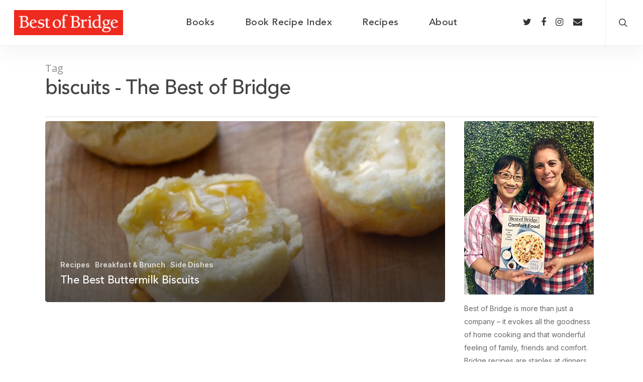

--- FILE ---
content_type: text/css
request_url: https://www.bestofbridge.com/wp-content/plugins/widgets-for-siteorigin/widgets/ink-prsn-widget/css/person.css?ver=1.4.7
body_size: 335
content:
.iw-so-person {
  position: relative;
  max-width: 1200px;
  margin-left: auto;
  margin-right: auto; }
  .iw-so-person::after {
    clear: both;
    content: "";
    display: table; }
  .iw-so-person .iw-so-person-img {
    position: relative;
    overflow: hidden; }
    .iw-so-person .iw-so-person-img img:nth-child(2) {
      position: absolute;
      top: 0;
      visibility: hidden;
      opacity: 0;
      -webkit-transition: all 0.25s ease-in;
      -moz-transition: all 0.25s ease-in;
      transition: all 0.25s ease-in; }
  .iw-so-person:hover .iw-so-person-img img:nth-child(2) {
    visibility: visible;
    opacity: 1; }
  .iw-so-person.iw-so-person-fit {
    text-align: center; }
    .iw-so-person.iw-so-person-fit .iw-so-person-img {
      display: inline-block; }
      .iw-so-person.iw-so-person-fit .iw-so-person-img img {
        width: auto; }
  .iw-so-person.iw-so-person-left .iw-so-person-img {
    float: left;
    display: block;
    margin-right: 2.35765%;
    width: 31.76157%; }
  .iw-so-person.iw-so-person-left .iw-so-person-content {
    float: left;
    display: block;
    width: 65.88078%; }
    .iw-so-person.iw-so-person-left .iw-so-person-content .iw-so-person-name {
      margin-top: 0; }
  .iw-so-person.iw-so-person-right .iw-so-person-img {
    float: right;
    display: block;
    margin-left: 2.35765%;
    width: 31.76157%; }
  .iw-so-person.iw-so-person-right .iw-so-person-content {
    float: right;
    display: block;
    width: 65.88078%; }
    .iw-so-person.iw-so-person-right .iw-so-person-content .iw-so-person-name {
      margin-top: 0; }
  @media only screen and (max-width: 640px) {
    .iw-so-person.iw-so-person-left .iw-so-person-img, .iw-so-person.iw-so-person-right .iw-so-person-img {
      float: none;
      margin: 0;
      width: 100%; }
    .iw-so-person.iw-so-person-left .iw-so-person-content, .iw-so-person.iw-so-person-right .iw-so-person-content {
      float: none;
      margin: 0;
      width: 100%; } }
  .iw-so-person .iw-so-person-img {
    position: relative; }
    .iw-so-person .iw-so-person-img img {
      vertical-align: top;
      width: 100%; }
    .iw-so-person .iw-so-person-img .iw-so-person-ol {
      border-radius: inherit;
      opacity: 0;
      position: absolute;
      top: 0;
      width: 100%;
      height: 100%;
      box-sizing: border-box; }
      .iw-so-person .iw-so-person-img .iw-so-person-ol p {
        position: absolute;
        top: 50%;
        -webkit-transform: translateY(-50%);
        -moz-transform: translateY(-50%);
        -ms-transform: translateY(-50%);
        -o-transform: translateY(-50%);
        transform: translateY(-50%);
        width: 100%;
        padding: 0 15px;
        opacity: 0;
        margin: 0 !important;
        box-sizing: border-box; }
      .iw-so-person .iw-so-person-img .iw-so-person-ol:hover, .iw-so-person .iw-so-person-img .iw-so-person-ol:focus,
      .iw-so-person .iw-so-person-img .iw-so-person-ol:hover p,
      .iw-so-person .iw-so-person-img .iw-so-person-ol:focus p {
        opacity: 1; }
  .iw-so-person .iw-so-person-profiles [class^="sow-icon-"] {
    font-size: 2em; }
  .iw-so-person .iw-so-person-name {
    margin-top: 0.7em;
    margin-bottom: 0 !important; }
  .iw-so-person .iw-so-person-desig {
    margin-top: 0;
    margin-bottom: 0.3em; }
  .iw-so-person .iw-so-person-about {
    margin-bottom: 0; }


--- FILE ---
content_type: application/javascript
request_url: https://www.bestofbridge.com/wp-content/plugins/recipe-card-master/js/post.js?ver=2017-02-25
body_size: 127157
content:
(function() {
    var DEBUG = !1,
        HOST = DEBUG ? "http://test.yumprint.com" : "http://yumprint.com",
        SECURE_HOST = DEBUG ? "https://test.yumprint.com" : "https://yumprint.com",
        API_HOST = DEBUG ? "http://testapi.yumprint.com" : "http://api.yumprint.com",
        SECURE_API_HOST = DEBUG ? "https://testapi.yumprint.com" : "https://api.yumprint.com",
        ANIMATION_TIME = 200,
        MESSAGE_TIME = 1E3,
        TOUCH = "undefined" !== typeof window && "ontouchstart" in window || "undefined" !== typeof navigator && (0 < navigator.maxTouchPoints || 0 < navigator.msMaxTouchPoints);
    (function(a, e) {
        function c(n) {
            var a = n.length,
                b = j.type(n);
            return j.isWindow(n) ? !1 : 1 === n.nodeType && a ? !0 : "array" === b || "function" !== b && (0 === a || "number" === typeof a && 0 < a && a - 1 in n)
        }

        function b(n, a, b, c) {
            if (j.acceptData(n)) {
                var f = j.expando,
                    d = "string" === typeof a,
                    h = n.nodeType,
                    g = h ? j.cache : n,
                    k = h ? n[f] : n[f] && f;
                if (k && g[k] && (c || g[k].data) || !(d && b === e)) {
                    k || (h ? n[f] = k = wa.pop() || j.guid++ : k = f);
                    g[k] || (g[k] = {}, h || (g[k].toJSON = j.noop));
                    if ("object" === typeof a || "function" === typeof a) c ? g[k] = j.extend(g[k], a) : g[k].data = j.extend(g[k].data,
                        a);
                    n = g[k];
                    c || (n.data || (n.data = {}), n = n.data);
                    b !== e && (n[j.camelCase(a)] = b);
                    d ? (b = n[a], null == b && (b = n[j.camelCase(a)])) : b = n;
                    return b
                }
            }
        }

        function d(n, a, b) {
            if (j.acceptData(n)) {
                var c, f, d, h = n.nodeType,
                    g = h ? j.cache : n,
                    e = h ? n[j.expando] : j.expando;
                if (g[e]) {
                    if (a && (d = b ? g[e] : g[e].data)) {
                        j.isArray(a) ? a = a.concat(j.map(a, j.camelCase)) : a in d ? a = [a] : (a = j.camelCase(a), a = a in d ? [a] : a.split(" "));
                        c = 0;
                        for (f = a.length; c < f; c++) delete d[a[c]];
                        if (!(b ? l : j.isEmptyObject)(d)) return
                    }
                    if (!b && (delete g[e].data, !l(g[e]))) return;
                    h ? j.cleanData([n], !0) : j.support.deleteExpando || g != g.window ? delete g[e] : g[e] = null
                }
            }
        }

        function g(n, a, b) {
            if (b === e && 1 === n.nodeType)
                if (b = "data-" + a.replace(Fb, "-$1").toLowerCase(), b = n.getAttribute(b), "string" === typeof b) {
                    try {
                        b = "true" === b ? !0 : "false" === b ? !1 : "null" === b ? null : +b + "" === b ? +b : Gb.test(b) ? j.parseJSON(b) : b
                    } catch (c) {}
                    j.data(n, a, b)
                } else b = e;
            return b
        }

        function l(n) {
            for (var a in n)
                if (!("data" === a && j.isEmptyObject(n[a])) && "toJSON" !== a) return !1;
            return !0
        }

        function f() {
            return !0
        }

        function h() {
            return !1
        }

        function k(n, a) {
            do n = n[a];
            while (n && 1 !== n.nodeType);
            return n
        }

        function m(n, a, b) {
            a = a || 0;
            if (j.isFunction(a)) return j.grep(n, function(n, c) {
                return !!a.call(n, c, n) === b
            });
            if (a.nodeType) return j.grep(n, function(n) {
                return n === a === b
            });
            if ("string" === typeof a) {
                var c = j.grep(n, function(n) {
                    return 1 === n.nodeType
                });
                if (Tc.test(a)) return j.filter(a, c, !b);
                a = j.filter(a, c)
            }
            return j.grep(n, function(n) {
                return 0 <= j.inArray(n, a) === b
            })
        }

        function p(n) {
            var a = rc.split("|"),
                n = n.createDocumentFragment();
            if (n.createElement)
                for (; a.length;) n.createElement(a.pop());
            return n
        }

        function t(n) {
            var a = n.getAttributeNode("type");
            n.type = (a && a.specified) + "/" + n.type;
            return n
        }

        function q(n) {
            var a = Uc.exec(n.type);
            a ? n.type = a[1] : n.removeAttribute("type");
            return n
        }

        function r(n, a) {
            for (var b, c = 0; null != (b = n[c]); c++) j._data(b, "globalEval", !a || j._data(a[c], "globalEval"))
        }

        function v(n, a) {
            if (1 === a.nodeType && j.hasData(n)) {
                var b, c, f;
                c = j._data(n);
                var d = j._data(a, c),
                    h = c.events;
                if (h)
                    for (b in delete d.handle, d.events = {}, h) {
                        c = 0;
                        for (f = h[b].length; c < f; c++) j.event.add(a, b, h[b][c])
                    }
                d.data && (d.data =
                    j.extend({}, d.data))
            }
        }

        function u(n, a) {
            var b, c, f = 0,
                d = typeof n.getElementsByTagName !== E ? n.getElementsByTagName(a || "*") : typeof n.querySelectorAll !== E ? n.querySelectorAll(a || "*") : e;
            if (!d) {
                d = [];
                for (b = n.childNodes || n; null != (c = b[f]); f++) !a || j.nodeName(c, a) ? d.push(c) : j.merge(d, u(c, a))
            }
            return a === e || a && j.nodeName(n, a) ? j.merge([n], d) : d
        }

        function y(n) {
            Hb.test(n.type) && (n.defaultChecked = n.checked)
        }

        function x(n, a) {
            if (a in n) return a;
            for (var b = a.charAt(0).toUpperCase() + a.slice(1), c = a, f = sc.length; f--;)
                if (a = sc[f] +
                    b, a in n) return a;
            return c
        }

        function B(n, a) {
            n = a || n;
            return "none" === j.css(n, "display") || !j.contains(n.ownerDocument, n)
        }

        function I(n, a) {
            for (var b, c, f, d = [], h = 0, g = n.length; h < g; h++)
                if (c = n[h], c.style)
                    if (d[h] = j._data(c, "olddisplay"), b = c.style.display, a) !d[h] && "none" === b && (c.style.display = ""), "" === c.style.display && B(c) && (d[h] = j._data(c, "olddisplay", L(c.nodeName)));
                    else if (!d[h] && (f = B(c), b && "none" !== b || !f)) j._data(c, "olddisplay", f ? b : j.css(c, "display"));
            for (h = 0; h < g; h++)
                if (c = n[h], c.style && (!a || "none" === c.style.display ||
                        "" === c.style.display)) c.style.display = a ? d[h] || "" : "none";
            return n
        }

        function s(n, a, b) {
            return (n = Vc.exec(a)) ? Math.max(0, n[1] - (b || 0)) + (n[2] || "px") : a
        }

        function z(n, a, b, c, f) {
            for (var a = b === (c ? "border" : "content") ? 4 : "width" === a ? 1 : 0, d = 0; 4 > a; a += 2) "margin" === b && (d += j.css(n, b + Ba[a], !0, f)), c ? ("content" === b && (d -= j.css(n, "padding" + Ba[a], !0, f)), "margin" !== b && (d -= j.css(n, "border" + Ba[a] + "Width", !0, f))) : (d += j.css(n, "padding" + Ba[a], !0, f), "padding" !== b && (d += j.css(n, "border" + Ba[a] + "Width", !0, f)));
            return d
        }

        function C(n, a, b) {
            var c = !0,
                f = "width" === a ? n.offsetWidth : n.offsetHeight,
                d = Ca(n),
                h = j.support.boxSizing && "border-box" === j.css(n, "boxSizing", !1, d);
            if (0 >= f || null == f) {
                f = Da(n, a, d);
                if (0 > f || null == f) f = n.style[a];
                if (jb.test(f)) return f;
                c = h && (j.support.boxSizingReliable || f === n.style[a]);
                f = parseFloat(f) || 0
            }
            return f + z(n, a, b || (h ? "border" : "content"), c, d) + "px"
        }

        function L(n) {
            var a = A,
                b = tc[n];
            if (!b) {
                b = M(n, a);
                if ("none" === b || !b) Ua = (Ua || j("<iframe frameborder='0' width='0' height='0'/>").css("cssText", "display:block !important")).appendTo(a.documentElement),
                    a = (Ua[0].contentWindow || Ua[0].contentDocument).document, a.write("<!doctype html><html><body>"), a.close(), b = M(n, a), Ua.detach();
                tc[n] = b
            }
            return b
        }

        function M(n, a) {
            var b = j(a.createElement(n)).appendTo(a.body),
                c = j.css(b[0], "display");
            b.remove();
            return c
        }

        function da(n, a, b, c) {
            var f;
            if (j.isArray(a)) j.each(a, function(a, f) {
                b || Wc.test(n) ? c(n, f) : da(n + "[" + ("object" === typeof f ? a : "") + "]", f, b, c)
            });
            else if (!b && "object" === j.type(a))
                for (f in a) da(n + "[" + f + "]", a[f], b, c);
            else c(n, a)
        }

        function K(n) {
            return function(a, b) {
                "string" !==
                typeof a && (b = a, a = "*");
                var c, f = 0,
                    d = a.toLowerCase().match(ia) || [];
                if (j.isFunction(b))
                    for (; c = d[f++];) "+" === c[0] ? (c = c.slice(1) || "*", (n[c] = n[c] || []).unshift(b)) : (n[c] = n[c] || []).push(b)
            }
        }

        function V(n, a, b, c) {
            function f(g) {
                var e;
                d[g] = !0;
                j.each(n[g] || [], function(n, g) {
                    var k = g(a, b, c);
                    if ("string" === typeof k && !h && !d[k]) return a.dataTypes.unshift(k), f(k), !1;
                    if (h) return !(e = k)
                });
                return e
            }
            var d = {},
                h = n === Ib;
            return f(a.dataTypes[0]) || !d["*"] && f("*")
        }

        function G(n, a) {
            var b, c, f = j.ajaxSettings.flatOptions || {};
            for (c in a) a[c] !==
                e && ((f[c] ? n : b || (b = {}))[c] = a[c]);
            b && j.extend(!0, n, b);
            return n
        }

        function Y() {
            try {
                return new a.XMLHttpRequest
            } catch (n) {}
        }

        function sa() {
            setTimeout(function() {
                Ha = e
            });
            return Ha = j.now()
        }

        function ma(n, a, b) {
            var c, f, d = 0,
                h = kb.length,
                g = j.Deferred().always(function() {
                    delete e.elem
                }),
                e = function() {
                    if (f) return !1;
                    for (var a = Ha || sa(), a = Math.max(0, k.startTime + k.duration - a), b = 1 - (a / k.duration || 0), c = 0, d = k.tweens.length; c < d; c++) k.tweens[c].run(b);
                    g.notifyWith(n, [k, b, a]);
                    if (1 > b && d) return a;
                    g.resolveWith(n, [k]);
                    return !1
                },
                k =
                g.promise({
                    elem: n,
                    props: j.extend({}, a),
                    opts: j.extend(!0, {
                        specialEasing: {}
                    }, b),
                    originalProperties: a,
                    originalOptions: b,
                    startTime: Ha || sa(),
                    duration: b.duration,
                    tweens: [],
                    createTween: function(a, b) {
                        var c = j.Tween(n, k.opts, a, b, k.opts.specialEasing[a] || k.opts.easing);
                        k.tweens.push(c);
                        return c
                    },
                    stop: function(a) {
                        var b = 0,
                            c = a ? k.tweens.length : 0;
                        if (f) return this;
                        for (f = !0; b < c; b++) k.tweens[b].run(1);
                        a ? g.resolveWith(n, [k, a]) : g.rejectWith(n, [k, a]);
                        return this
                    }
                }),
                a = k.props,
                b = k.opts.specialEasing,
                l, m, s, p;
            for (c in a)
                if (m =
                    j.camelCase(c), s = b[m], l = a[c], j.isArray(l) && (s = l[1], l = a[c] = l[0]), c !== m && (a[m] = l, delete a[c]), (p = j.cssHooks[m]) && "expand" in p)
                    for (c in l = p.expand(l), delete a[m], l) c in a || (a[c] = l[c], b[c] = s);
                else b[m] = s;
            for (; d < h; d++)
                if (c = kb[d].call(k, n, a, k.opts)) return c;
            var w = k;
            j.each(a, function(n, a) {
                for (var b = (Va[n] || []).concat(Va["*"]), c = 0, f = b.length; c < f && !b[c].call(w, n, a); c++);
            });
            j.isFunction(k.opts.start) && k.opts.start.call(n, k);
            j.fx.timer(j.extend(e, {
                elem: n,
                anim: k,
                queue: k.opts.queue
            }));
            return k.progress(k.opts.progress).done(k.opts.done,
                k.opts.complete).fail(k.opts.fail).always(k.opts.always)
        }

        function N(n, a, b, c, f) {
            return new N.prototype.init(n, a, b, c, f)
        }

        function ja(n, a) {
            for (var b, c = {
                    height: n
                }, f = 0, a = a ? 1 : 0; 4 > f; f += 2 - a) b = Ba[f], c["margin" + b] = c["padding" + b] = n;
            a && (c.opacity = c.width = n);
            return c
        }

        function ga(n) {
            return j.isWindow(n) ? n : 9 === n.nodeType ? n.defaultView || n.parentWindow : !1
        }
        var W, aa, E = typeof e,
            A = a.document,
            J = a.location,
            ba = a.jQuery,
            ka = a.$,
            P = {},
            wa = [],
            lb = wa.concat,
            Wa = wa.push,
            ta = wa.slice,
            mb = wa.indexOf,
            Jb = P.toString,
            Ea = P.hasOwnProperty,
            Xa =
            "1.9.1".trim,
            j = function(n, a) {
                return new j.fn.init(n, a, aa)
            },
            Ia = /[+-]?(?:\d*\.|)\d+(?:[eE][+-]?\d+|)/.source,
            ia = /\S+/g,
            Kb = /^[\s\uFEFF\xA0]+|[\s\uFEFF\xA0]+$/g,
            Lb = /^(?:(<[\w\W]+>)[^>]*|#([\w-]*))$/,
            nb = /^<(\w+)\s*\/?>(?:<\/\1>|)$/,
            Mb = /^[\],:{}\s]*$/,
            Nb = /(?:^|:|,)(?:\s*\[)+/g,
            Ob = /\\(?:["\\\/bfnrt]|u[\da-fA-F]{4})/g,
            Pb = /"[^"\\\r\n]*"|true|false|null|-?(?:\d+\.|)\d+(?:[eE][+-]?\d+|)/g,
            Qb = /^-ms-/,
            Rb = /-([\da-z])/gi,
            Sb = function(n, a) {
                return a.toUpperCase()
            },
            na = function(n) {
                if (A.addEventListener || "load" === n.type ||
                    "complete" === A.readyState) ob(), j.ready()
            },
            ob = function() {
                A.addEventListener ? (A.removeEventListener("DOMContentLoaded", na, !1), a.removeEventListener("load", na, !1)) : (A.detachEvent("onreadystatechange", na), a.detachEvent("onload", na))
            };
        j.fn = j.prototype = {
            jquery: "1.9.1",
            constructor: j,
            init: function(n, a, b) {
                var c;
                if (!n) return this;
                if ("string" === typeof n) {
                    if ((c = "<" === n.charAt(0) && ">" === n.charAt(n.length - 1) && 3 <= n.length ? [null, n, null] : Lb.exec(n)) && (c[1] || !a)) {
                        if (c[1]) {
                            if (a = a instanceof j ? a[0] : a, j.merge(this, j.parseHTML(c[1],
                                    a && a.nodeType ? a.ownerDocument || a : A, !0)), nb.test(c[1]) && j.isPlainObject(a))
                                for (c in a)
                                    if (j.isFunction(this[c])) this[c](a[c]);
                                    else this.attr(c, a[c])
                        } else {
                            if ((a = A.getElementById(c[2])) && a.parentNode) {
                                if (a.id !== c[2]) return b.find(n);
                                this.length = 1;
                                this[0] = a
                            }
                            this.context = A;
                            this.selector = n
                        }
                        return this
                    }
                    return !a || a.jquery ? (a || b).find(n) : this.constructor(a).find(n)
                }
                if (n.nodeType) return this.context = this[0] = n, this.length = 1, this;
                if (j.isFunction(n)) return b.ready(n);
                n.selector !== e && (this.selector = n.selector, this.context =
                    n.context);
                return j.makeArray(n, this)
            },
            selector: "",
            length: 0,
            size: function() {
                return this.length
            },
            toArray: function() {
                return ta.call(this)
            },
            get: function(a) {
                return null == a ? this.toArray() : 0 > a ? this[this.length + a] : this[a]
            },
            pushStack: function(a) {
                a = j.merge(this.constructor(), a);
                a.prevObject = this;
                a.context = this.context;
                return a
            },
            each: function(a, b) {
                return j.each(this, a, b)
            },
            ready: function(a) {
                j.ready.promise().done(a);
                return this
            },
            slice: function() {
                return this.pushStack(ta.apply(this, arguments))
            },
            first: function() {
                return this.eq(0)
            },
            last: function() {
                return this.eq(-1)
            },
            eq: function(a) {
                var b = this.length,
                    a = +a + (0 > a ? b : 0);
                return this.pushStack(0 <= a && a < b ? [this[a]] : [])
            },
            map: function(a) {
                return this.pushStack(j.map(this, function(b, c) {
                    return a.call(b, c, b)
                }))
            },
            end: function() {
                return this.prevObject || this.constructor(null)
            },
            push: Wa,
            sort: [].sort,
            splice: [].splice
        };
        j.fn.init.prototype = j.fn;
        j.extend = j.fn.extend = function() {
            var a, b, c, f, d, h = arguments[0] || {},
                g = 1,
                k = arguments.length,
                l = !1;
            "boolean" === typeof h && (l = h, h = arguments[1] || {}, g = 2);
            "object" !==
            typeof h && !j.isFunction(h) && (h = {});
            k === g && (h = this, --g);
            for (; g < k; g++)
                if (null != (d = arguments[g]))
                    for (f in d) a = h[f], c = d[f], h !== c && (l && c && (j.isPlainObject(c) || (b = j.isArray(c))) ? (b ? (b = !1, a = a && j.isArray(a) ? a : []) : a = a && j.isPlainObject(a) ? a : {}, h[f] = j.extend(l, a, c)) : c !== e && (h[f] = c));
            return h
        };
        j.extend({
            noConflict: function(n) {
                a.$ === j && (a.$ = ka);
                n && a.jQuery === j && (a.jQuery = ba);
                return j
            },
            isReady: !1,
            readyWait: 1,
            holdReady: function(a) {
                a ? j.readyWait++ : j.ready(!0)
            },
            ready: function(a) {
                if (!(!0 === a ? --j.readyWait : j.isReady)) {
                    if (!A.body) return setTimeout(j.ready);
                    j.isReady = !0;
                    !0 !== a && 0 < --j.readyWait || (W.resolveWith(A, [j]), j.fn.trigger && j(A).trigger("ready").off("ready"))
                }
            },
            isFunction: function(a) {
                return "function" === j.type(a)
            },
            isArray: Array.isArray || function(a) {
                return "array" === j.type(a)
            },
            isWindow: function(a) {
                return null != a && a == a.window
            },
            isNumeric: function(a) {
                return !isNaN(parseFloat(a)) && isFinite(a)
            },
            type: function(a) {
                return null == a ? String(a) : "object" === typeof a || "function" === typeof a ? P[Jb.call(a)] || "object" : typeof a
            },
            isPlainObject: function(a) {
                if (!a || "object" !==
                    j.type(a) || a.nodeType || j.isWindow(a)) return !1;
                try {
                    if (a.constructor && !Ea.call(a, "constructor") && !Ea.call(a.constructor.prototype, "isPrototypeOf")) return !1
                } catch (b) {
                    return !1
                }
                for (var c in a);
                return c === e || Ea.call(a, c)
            },
            isEmptyObject: function(a) {
                for (var b in a) return !1;
                return !0
            },
            error: function(a) {
                throw Error(a);
            },
            parseHTML: function(a, b, c) {
                if (!a || "string" !== typeof a) return null;
                "boolean" === typeof b && (c = b, b = !1);
                var b = b || A,
                    f = nb.exec(a),
                    c = !c && [];
                if (f) return [b.createElement(f[1])];
                f = j.buildFragment([a], b,
                    c);
                c && j(c).remove();
                return j.merge([], f.childNodes)
            },
            parseJSON: function(n) {
                if (a.JSON && a.JSON.parse) return a.JSON.parse(n);
                if (null === n) return n;
                if ("string" === typeof n && (n = j.trim(n)) && Mb.test(n.replace(Ob, "@").replace(Pb, "]").replace(Nb, ""))) return (new Function("return " + n))();
                j.error("Invalid JSON: " + n)
            },
            parseXML: function(n) {
                var b, c;
                if (!n || "string" !== typeof n) return null;
                try {
                    a.DOMParser ? (c = new DOMParser, b = c.parseFromString(n, "text/xml")) : (b = new ActiveXObject("Microsoft.XMLDOM"), b.async = "false", b.loadXML(n))
                } catch (f) {
                    b =
                        e
                }(!b || !b.documentElement || b.getElementsByTagName("parsererror").length) && j.error("Invalid XML: " + n);
                return b
            },
            noop: function() {},
            globalEval: function(n) {
                n && j.trim(n) && (a.execScript || function(n) {
                    a.eval.call(a, n)
                })(n)
            },
            camelCase: function(a) {
                return a.replace(Qb, "ms-").replace(Rb, Sb)
            },
            nodeName: function(a, b) {
                return a.nodeName && a.nodeName.toLowerCase() === b.toLowerCase()
            },
            each: function(a, b, f) {
                var d, h = 0,
                    g = a.length;
                d = c(a);
                if (f)
                    if (d)
                        for (; h < g && !(d = b.apply(a[h], f), !1 === d); h++);
                    else
                        for (h in a) {
                            if (d = b.apply(a[h],
                                    f), !1 === d) break
                        } else if (d)
                            for (; h < g && !(d = b.call(a[h], h, a[h]), !1 === d); h++);
                        else
                            for (h in a)
                                if (d = b.call(a[h], h, a[h]), !1 === d) break;
                return a
            },
            trim: Xa && !Xa.call("\ufeff\u00a0") ? function(a) {
                return null == a ? "" : Xa.call(a)
            } : function(a) {
                return null == a ? "" : (a + "").replace(Kb, "")
            },
            makeArray: function(a, b) {
                var f = b || [];
                null != a && (c(Object(a)) ? j.merge(f, "string" === typeof a ? [a] : a) : Wa.call(f, a));
                return f
            },
            inArray: function(a, b, c) {
                var f;
                if (b) {
                    if (mb) return mb.call(b, a, c);
                    f = b.length;
                    for (c = c ? 0 > c ? Math.max(0, f + c) : c : 0; c < f; c++)
                        if (c in
                            b && b[c] === a) return c
                }
                return -1
            },
            merge: function(a, b) {
                var c = b.length,
                    f = a.length,
                    d = 0;
                if ("number" === typeof c)
                    for (; d < c; d++) a[f++] = b[d];
                else
                    for (; b[d] !== e;) a[f++] = b[d++];
                a.length = f;
                return a
            },
            grep: function(a, b, c) {
                for (var f, d = [], h = 0, g = a.length, c = !!c; h < g; h++) f = !!b(a[h], h), c !== f && d.push(a[h]);
                return d
            },
            map: function(a, b, f) {
                var d, h = 0,
                    g = a.length,
                    e = [];
                if (c(a))
                    for (; h < g; h++) d = b(a[h], h, f), null != d && (e[e.length] = d);
                else
                    for (h in a) d = b(a[h], h, f), null != d && (e[e.length] = d);
                return lb.apply([], e)
            },
            guid: 1,
            proxy: function(a,
                b) {
                var c, f;
                "string" === typeof b && (f = a[b], b = a, a = f);
                if (!j.isFunction(a)) return e;
                c = ta.call(arguments, 2);
                f = function() {
                    return a.apply(b || this, c.concat(ta.call(arguments)))
                };
                f.guid = a.guid = a.guid || j.guid++;
                return f
            },
            access: function(a, b, c, f, d, h, g) {
                var k = 0,
                    l = a.length,
                    m = null == c;
                if ("object" === j.type(c))
                    for (k in d = !0, c) j.access(a, b, k, c[k], !0, h, g);
                else if (f !== e && (d = !0, j.isFunction(f) || (g = !0), m && (g ? (b.call(a, f), b = null) : (m = b, b = function(a, n, b) {
                        return m.call(j(a), b)
                    })), b))
                    for (; k < l; k++) b(a[k], c, g ? f : f.call(a[k], k, b(a[k],
                        c)));
                return d ? a : m ? b.call(a) : l ? b(a[0], c) : h
            },
            now: function() {
                return (new Date).getTime()
            }
        });
        j.ready.promise = function(n) {
            if (!W)
                if (W = j.Deferred(), "complete" === A.readyState) setTimeout(j.ready);
                else if (A.addEventListener) A.addEventListener("DOMContentLoaded", na, !1), a.addEventListener("load", na, !1);
            else {
                A.attachEvent("onreadystatechange", na);
                a.attachEvent("onload", na);
                var b = !1;
                try {
                    b = null == a.frameElement && A.documentElement
                } catch (c) {}
                b && b.doScroll && function Sc() {
                    if (!j.isReady) {
                        try {
                            b.doScroll("left")
                        } catch (a) {
                            return setTimeout(Sc,
                                50)
                        }
                        ob();
                        j.ready()
                    }
                }()
            }
            return W.promise(n)
        };
        j.each("Boolean Number String Function Array Date RegExp Object Error".split(" "), function(a, b) {
            P["[object " + b + "]"] = b.toLowerCase()
        });
        aa = j(A);
        var pb = {};
        j.Callbacks = function(a) {
            var b;
            if ("string" === typeof a) {
                if (!(b = pb[a])) {
                    b = a;
                    var c = pb[b] = {};
                    j.each(b.match(ia) || [], function(a, n) {
                        c[n] = !0
                    });
                    b = c
                }
            } else b = j.extend({}, a);
            var a = b,
                f, d, h, g, k, l, m = [],
                s = !a.once && [],
                p = function(b) {
                    d = a.memory && b;
                    h = !0;
                    k = l || 0;
                    l = 0;
                    g = m.length;
                    for (f = !0; m && k < g; k++)
                        if (!1 === m[k].apply(b[0], b[1]) &&
                            a.stopOnFalse) {
                            d = !1;
                            break
                        }
                    f = !1;
                    m && (s ? s.length && p(s.shift()) : d ? m = [] : w.disable())
                },
                w = {
                    add: function() {
                        if (m) {
                            var b = m.length;
                            (function Xc(b) {
                                j.each(b, function(b, c) {
                                    var f = j.type(c);
                                    "function" === f ? (!a.unique || !w.has(c)) && m.push(c) : c && (c.length && "string" !== f) && Xc(c)
                                })
                            })(arguments);
                            f ? g = m.length : d && (l = b, p(d))
                        }
                        return this
                    },
                    remove: function() {
                        m && j.each(arguments, function(a, b) {
                            for (var n; - 1 < (n = j.inArray(b, m, n));) m.splice(n, 1), f && (n <= g && g--, n <= k && k--)
                        });
                        return this
                    },
                    has: function(a) {
                        return a ? -1 < j.inArray(a, m) : !(!m ||
                            !m.length)
                    },
                    empty: function() {
                        m = [];
                        return this
                    },
                    disable: function() {
                        m = s = d = e;
                        return this
                    },
                    disabled: function() {
                        return !m
                    },
                    lock: function() {
                        s = e;
                        d || w.disable();
                        return this
                    },
                    locked: function() {
                        return !s
                    },
                    fireWith: function(a, n) {
                        n = n || [];
                        n = [a, n.slice ? n.slice() : n];
                        if (m && (!h || s)) f ? s.push(n) : p(n);
                        return this
                    },
                    fire: function() {
                        w.fireWith(this, arguments);
                        return this
                    },
                    fired: function() {
                        return !!h
                    }
                };
            return w
        };
        j.extend({
            Deferred: function(a) {
                var b = [
                        ["resolve", "done", j.Callbacks("once memory"), "resolved"],
                        ["reject", "fail",
                            j.Callbacks("once memory"), "rejected"
                        ],
                        ["notify", "progress", j.Callbacks("memory")]
                    ],
                    c = "pending",
                    f = {
                        state: function() {
                            return c
                        },
                        always: function() {
                            d.done(arguments).fail(arguments);
                            return this
                        },
                        then: function() {
                            var a = arguments;
                            return j.Deferred(function(n) {
                                j.each(b, function(b, c) {
                                    var h = c[0],
                                        g = j.isFunction(a[b]) && a[b];
                                    d[c[1]](function() {
                                        var a = g && g.apply(this, arguments);
                                        if (a && j.isFunction(a.promise)) a.promise().done(n.resolve).fail(n.reject).progress(n.notify);
                                        else n[h + "With"](this === f ? n.promise() : this,
                                            g ? [a] : arguments)
                                    })
                                });
                                a = null
                            }).promise()
                        },
                        promise: function(a) {
                            return null != a ? j.extend(a, f) : f
                        }
                    },
                    d = {};
                f.pipe = f.then;
                j.each(b, function(a, n) {
                    var h = n[2],
                        g = n[3];
                    f[n[1]] = h.add;
                    g && h.add(function() {
                        c = g
                    }, b[a ^ 1][2].disable, b[2][2].lock);
                    d[n[0]] = function() {
                        d[n[0] + "With"](this === d ? f : this, arguments);
                        return this
                    };
                    d[n[0] + "With"] = h.fireWith
                });
                f.promise(d);
                a && a.call(d, d);
                return d
            },
            when: function(a) {
                var b = 0,
                    c = ta.call(arguments),
                    f = c.length,
                    d = 1 !== f || a && j.isFunction(a.promise) ? f : 0,
                    h = 1 === d ? a : j.Deferred(),
                    g = function(a, n, b) {
                        return function(c) {
                            n[a] =
                                this;
                            b[a] = 1 < arguments.length ? ta.call(arguments) : c;
                            b === e ? h.notifyWith(n, b) : --d || h.resolveWith(n, b)
                        }
                    },
                    e, k, l;
                if (1 < f) {
                    e = Array(f);
                    k = Array(f);
                    for (l = Array(f); b < f; b++) c[b] && j.isFunction(c[b].promise) ? c[b].promise().done(g(b, l, c)).fail(h.reject).progress(g(b, k, e)) : --d
                }
                d || h.resolveWith(l, c);
                return h.promise()
            }
        });
        var Tb = j,
            Ya;
        var O, Ja, oa, X, Ka, La, Ma, Za, qb, $a, D = A.createElement("div");
        D.setAttribute("className", "t");
        D.innerHTML = "  <link/><table></table><a href='/a'>a</a><input type='checkbox'/>";
        Ja = D.getElementsByTagName("*");
        oa = D.getElementsByTagName("a")[0];
        if (!Ja || !oa || !Ja.length) Ya = {};
        else {
            Ka = A.createElement("select");
            Ma = Ka.appendChild(A.createElement("option"));
            X = D.getElementsByTagName("input")[0];
            oa.style.cssText = "top:1px;float:left;opacity:.5";
            O = {
                getSetAttribute: "t" !== D.className,
                leadingWhitespace: 3 === D.firstChild.nodeType,
                tbody: !D.getElementsByTagName("tbody").length,
                htmlSerialize: !!D.getElementsByTagName("link").length,
                style: /top/.test(oa.getAttribute("style")),
                hrefNormalized: "/a" === oa.getAttribute("href"),
                opacity: /^0.5/.test(oa.style.opacity),
                cssFloat: !!oa.style.cssFloat,
                checkOn: !!X.value,
                optSelected: Ma.selected,
                enctype: !!A.createElement("form").enctype,
                html5Clone: "<:nav></:nav>" !== A.createElement("nav").cloneNode(!0).outerHTML,
                boxModel: "CSS1Compat" === A.compatMode,
                deleteExpando: !0,
                noCloneEvent: !0,
                inlineBlockNeedsLayout: !1,
                shrinkWrapBlocks: !1,
                reliableMarginRight: !0,
                boxSizingReliable: !0,
                pixelPosition: !1
            };
            X.checked = !0;
            O.noCloneChecked = X.cloneNode(!0).checked;
            Ka.disabled = !0;
            O.optDisabled = !Ma.disabled;
            try {
                delete D.test
            } catch (uc) {
                O.deleteExpando = !1
            }
            X = A.createElement("input");
            X.setAttribute("value", "");
            O.input = "" === X.getAttribute("value");
            X.value = "t";
            X.setAttribute("type", "radio");
            O.radioValue = "t" === X.value;
            X.setAttribute("checked", "t");
            X.setAttribute("name", "t");
            La = A.createDocumentFragment();
            La.appendChild(X);
            O.appendChecked = X.checked;
            O.checkClone = La.cloneNode(!0).cloneNode(!0).lastChild.checked;
            D.attachEvent && (D.attachEvent("onclick", function() {
                O.noCloneEvent = !1
            }), D.cloneNode(!0).click());
            for ($a in {
                    submit: !0,
                    change: !0,
                    focusin: !0
                }) D.setAttribute(Za =
                "on" + $a, "t"), O[$a + "Bubbles"] = Za in a || !1 === D.attributes[Za].expando;
            D.style.backgroundClip = "content-box";
            D.cloneNode(!0).style.backgroundClip = "";
            O.clearCloneStyle = "content-box" === D.style.backgroundClip;
            j(function() {
                var b, c, f = A.getElementsByTagName("body")[0];
                f && (b = A.createElement("div"), b.style.cssText = "border:0;width:0;height:0;position:absolute;top:0;left:-9999px;margin-top:1px", f.appendChild(b).appendChild(D), D.innerHTML = "<table><tr><td></td><td>t</td></tr></table>", c = D.getElementsByTagName("td"),
                    c[0].style.cssText = "padding:0;margin:0;border:0;display:none", qb = 0 === c[0].offsetHeight, c[0].style.display = "", c[1].style.display = "none", O.reliableHiddenOffsets = qb && 0 === c[0].offsetHeight, D.innerHTML = "", D.style.cssText = "box-sizing:border-box;-moz-box-sizing:border-box;-webkit-box-sizing:border-box;padding:1px;border:1px;display:block;width:4px;margin-top:1%;position:absolute;top:1%;", O.boxSizing = 4 === D.offsetWidth, O.doesNotIncludeMarginInBodyOffset = 1 !== f.offsetTop, a.getComputedStyle && (O.pixelPosition =
                        "1%" !== (a.getComputedStyle(D, null) || {}).top, O.boxSizingReliable = "4px" === (a.getComputedStyle(D, null) || {
                            width: "4px"
                        }).width, c = D.appendChild(A.createElement("div")), c.style.cssText = D.style.cssText = "padding:0;margin:0;border:0;display:block;box-sizing:content-box;-moz-box-sizing:content-box;-webkit-box-sizing:content-box;", c.style.marginRight = c.style.width = "0", D.style.width = "1px", O.reliableMarginRight = !parseFloat((a.getComputedStyle(c, null) || {}).marginRight)), typeof D.style.zoom !== E && (D.innerHTML = "",
                        D.style.cssText = "padding:0;margin:0;border:0;display:block;box-sizing:content-box;-moz-box-sizing:content-box;-webkit-box-sizing:content-box;width:1px;padding:1px;display:inline;zoom:1", O.inlineBlockNeedsLayout = 3 === D.offsetWidth, D.style.display = "block", D.innerHTML = "<div></div>", D.firstChild.style.width = "5px", O.shrinkWrapBlocks = 3 !== D.offsetWidth, O.inlineBlockNeedsLayout && (f.style.zoom = 1)), f.removeChild(b), D = null)
            });
            Ja = Ka = La = Ma = oa = X = null;
            Ya = O
        }
        Tb.support = Ya;
        var Gb = /(?:\{[\s\S]*\}|\[[\s\S]*\])$/,
            Fb = /([A-Z])/g;
        j.extend({
            cache: {},
            expando: "jQuery" + ("1.9.1" + Math.random()).replace(/\D/g, ""),
            noData: {
                embed: !0,
                object: "clsid:D27CDB6E-AE6D-11cf-96B8-444553540000",
                applet: !0
            },
            hasData: function(a) {
                a = a.nodeType ? j.cache[a[j.expando]] : a[j.expando];
                return !!a && !l(a)
            },
            data: function(a, c, f) {
                return b(a, c, f)
            },
            removeData: function(a, b) {
                return d(a, b)
            },
            _data: function(a, c, f) {
                return b(a, c, f, !0)
            },
            _removeData: function(a, b) {
                return d(a, b, !0)
            },
            acceptData: function(a) {
                if (a.nodeType && 1 !== a.nodeType && 9 !== a.nodeType) return !1;
                var b = a.nodeName &&
                    j.noData[a.nodeName.toLowerCase()];
                return !b || !0 !== b && a.getAttribute("classid") === b
            }
        });
        j.fn.extend({
            data: function(a, b) {
                var c, f, d = this[0],
                    h = 0,
                    k = null;
                if (a === e) {
                    if (this.length && (k = j.data(d), 1 === d.nodeType && !j._data(d, "parsedAttrs"))) {
                        for (c = d.attributes; h < c.length; h++) f = c[h].name, f.indexOf("data-") || (f = j.camelCase(f.slice(5)), g(d, f, k[f]));
                        j._data(d, "parsedAttrs", !0)
                    }
                    return k
                }
                return "object" === typeof a ? this.each(function() {
                    j.data(this, a)
                }) : j.access(this, function(b) {
                    if (b === e) return d ? g(d, a, j.data(d, a)) : null;
                    this.each(function() {
                        j.data(this, a, b)
                    })
                }, null, b, 1 < arguments.length, null, !0)
            },
            removeData: function(a) {
                return this.each(function() {
                    j.removeData(this, a)
                })
            }
        });
        j.extend({
            queue: function(a, b, c) {
                var f;
                if (a) return b = (b || "fx") + "queue", f = j._data(a, b), c && (!f || j.isArray(c) ? f = j._data(a, b, j.makeArray(c)) : f.push(c)), f || []
            },
            dequeue: function(a, b) {
                var b = b || "fx",
                    c = j.queue(a, b),
                    f = c.length,
                    d = c.shift(),
                    h = j._queueHooks(a, b),
                    g = function() {
                        j.dequeue(a, b)
                    };
                "inprogress" === d && (d = c.shift(), f--);
                if (h.cur = d) "fx" === b && c.unshift("inprogress"),
                    delete h.stop, d.call(a, g, h);
                !f && h && h.empty.fire()
            },
            _queueHooks: function(a, b) {
                var c = b + "queueHooks";
                return j._data(a, c) || j._data(a, c, {
                    empty: j.Callbacks("once memory").add(function() {
                        j._removeData(a, b + "queue");
                        j._removeData(a, c)
                    })
                })
            }
        });
        j.fn.extend({
            queue: function(a, b) {
                var c = 2;
                "string" !== typeof a && (b = a, a = "fx", c--);
                return arguments.length < c ? j.queue(this[0], a) : b === e ? this : this.each(function() {
                    var c = j.queue(this, a, b);
                    j._queueHooks(this, a);
                    "fx" === a && "inprogress" !== c[0] && j.dequeue(this, a)
                })
            },
            dequeue: function(a) {
                return this.each(function() {
                    j.dequeue(this,
                        a)
                })
            },
            delay: function(a, b) {
                a = j.fx ? j.fx.speeds[a] || a : a;
                return this.queue(b || "fx", function(b, c) {
                    var f = setTimeout(b, a);
                    c.stop = function() {
                        clearTimeout(f)
                    }
                })
            },
            clearQueue: function(a) {
                return this.queue(a || "fx", [])
            },
            promise: function(a, b) {
                var c, f = 1,
                    d = j.Deferred(),
                    h = this,
                    g = this.length,
                    k = function() {
                        --f || d.resolveWith(h, [h])
                    };
                "string" !== typeof a && (b = a, a = e);
                for (a = a || "fx"; g--;)
                    if ((c = j._data(h[g], a + "queueHooks")) && c.empty) f++, c.empty.add(k);
                k();
                return d.promise(b)
            }
        });
        var xa, rb, ab = /[\t\r\n]/g,
            Ub = /\r/g,
            Vb = /^(?:input|select|textarea|button|object)$/i,
            Wb = /^(?:a|area)$/i,
            sb = /^(?:checked|selected|autofocus|autoplay|async|controls|defer|disabled|hidden|loop|multiple|open|readonly|required|scoped)$/i,
            bb = /^(?:checked|selected)$/i,
            ua = j.support.getSetAttribute,
            cb = j.support.input;
        j.fn.extend({
            attr: function(a, b) {
                return j.access(this, j.attr, a, b, 1 < arguments.length)
            },
            removeAttr: function(a) {
                return this.each(function() {
                    j.removeAttr(this, a)
                })
            },
            prop: function(a, b) {
                return j.access(this, j.prop, a, b, 1 < arguments.length)
            },
            removeProp: function(a) {
                a = j.propFix[a] || a;
                return this.each(function() {
                    try {
                        this[a] =
                            e, delete this[a]
                    } catch (b) {}
                })
            },
            addClass: function(a) {
                var b, c, f, d, h, g = 0,
                    e = this.length;
                b = "string" === typeof a && a;
                if (j.isFunction(a)) return this.each(function(b) {
                    j(this).addClass(a.call(this, b, this.className))
                });
                if (b)
                    for (b = (a || "").match(ia) || []; g < e; g++)
                        if (c = this[g], f = 1 === c.nodeType && (c.className ? (" " + c.className + " ").replace(ab, " ") : " ")) {
                            for (h = 0; d = b[h++];) 0 > f.indexOf(" " + d + " ") && (f += d + " ");
                            c.className = j.trim(f)
                        }
                return this
            },
            removeClass: function(a) {
                var b, c, f, d, h, g = 0,
                    e = this.length;
                b = 0 === arguments.length ||
                    "string" === typeof a && a;
                if (j.isFunction(a)) return this.each(function(b) {
                    j(this).removeClass(a.call(this, b, this.className))
                });
                if (b)
                    for (b = (a || "").match(ia) || []; g < e; g++)
                        if (c = this[g], f = 1 === c.nodeType && (c.className ? (" " + c.className + " ").replace(ab, " ") : "")) {
                            for (h = 0; d = b[h++];)
                                for (; 0 <= f.indexOf(" " + d + " ");) f = f.replace(" " + d + " ", " ");
                            c.className = a ? j.trim(f) : ""
                        }
                return this
            },
            toggleClass: function(a, b) {
                var c = typeof a,
                    f = "boolean" === typeof b;
                return j.isFunction(a) ? this.each(function(c) {
                    j(this).toggleClass(a.call(this,
                        c, this.className, b), b)
                }) : this.each(function() {
                    if ("string" === c)
                        for (var d, h = 0, g = j(this), e = b, k = a.match(ia) || []; d = k[h++];) e = f ? e : !g.hasClass(d), g[e ? "addClass" : "removeClass"](d);
                    else if (c === E || "boolean" === c) this.className && j._data(this, "__className__", this.className), this.className = this.className || !1 === a ? "" : j._data(this, "__className__") || ""
                })
            },
            hasClass: function(a) {
                for (var a = " " + a + " ", b = 0, c = this.length; b < c; b++)
                    if (1 === this[b].nodeType && 0 <= (" " + this[b].className + " ").replace(ab, " ").indexOf(a)) return !0;
                return !1
            },
            val: function(a) {
                var b, c, f, d = this[0];
                if (arguments.length) return f = j.isFunction(a), this.each(function(b) {
                    var d = j(this);
                    if (1 === this.nodeType && (b = f ? a.call(this, b, d.val()) : a, null == b ? b = "" : "number" === typeof b ? b += "" : j.isArray(b) && (b = j.map(b, function(a) {
                            return null == a ? "" : a + ""
                        })), c = j.valHooks[this.type] || j.valHooks[this.nodeName.toLowerCase()], !c || !("set" in c) || c.set(this, b, "value") === e)) this.value = b
                });
                if (d) {
                    if ((c = j.valHooks[d.type] || j.valHooks[d.nodeName.toLowerCase()]) && "get" in c && (b = c.get(d, "value")) !==
                        e) return b;
                    b = d.value;
                    return "string" === typeof b ? b.replace(Ub, "") : null == b ? "" : b
                }
            }
        });
        j.extend({
            valHooks: {
                option: {
                    get: function(a) {
                        var b = a.attributes.value;
                        return !b || b.specified ? a.value : a.text
                    }
                },
                select: {
                    get: function(a) {
                        for (var b, c = a.options, f = a.selectedIndex, d = (a = "select-one" === a.type || 0 > f) ? null : [], h = a ? f + 1 : c.length, g = 0 > f ? h : a ? f : 0; g < h; g++)
                            if (b = c[g], (b.selected || g === f) && (j.support.optDisabled ? !b.disabled : null === b.getAttribute("disabled")) && (!b.parentNode.disabled || !j.nodeName(b.parentNode, "optgroup"))) {
                                b =
                                    j(b).val();
                                if (a) return b;
                                d.push(b)
                            }
                        return d
                    },
                    set: function(a, b) {
                        var c = j.makeArray(b);
                        j(a).find("option").each(function() {
                            this.selected = 0 <= j.inArray(j(this).val(), c)
                        });
                        c.length || (a.selectedIndex = -1);
                        return c
                    }
                }
            },
            attr: function(a, b, c) {
                var f, d, h;
                d = a.nodeType;
                if (a && !(3 === d || 8 === d || 2 === d)) {
                    if (typeof a.getAttribute === E) return j.prop(a, b, c);
                    if (d = 1 !== d || !j.isXMLDoc(a)) b = b.toLowerCase(), f = j.attrHooks[b] || (sb.test(b) ? rb : xa);
                    if (c !== e)
                        if (null === c) j.removeAttr(a, b);
                        else {
                            if (f && d && "set" in f && (h = f.set(a, c, b)) !== e) return h;
                            a.setAttribute(b, c + "");
                            return c
                        } else {
                        if (f && d && "get" in f && null !== (h = f.get(a, b))) return h;
                        typeof a.getAttribute !== E && (h = a.getAttribute(b));
                        return null == h ? e : h
                    }
                }
            },
            removeAttr: function(a, b) {
                var c, f, d = 0,
                    h = b && b.match(ia);
                if (h && 1 === a.nodeType)
                    for (; c = h[d++];) f = j.propFix[c] || c, sb.test(c) ? !ua && bb.test(c) ? a[j.camelCase("default-" + c)] = a[f] = !1 : a[f] = !1 : j.attr(a, c, ""), a.removeAttribute(ua ? c : f)
            },
            attrHooks: {
                type: {
                    set: function(a, b) {
                        if (!j.support.radioValue && "radio" === b && j.nodeName(a, "input")) {
                            var c = a.value;
                            a.setAttribute("type",
                                b);
                            c && (a.value = c);
                            return b
                        }
                    }
                }
            },
            propFix: {
                tabindex: "tabIndex",
                readonly: "readOnly",
                "for": "htmlFor",
                "class": "className",
                maxlength: "maxLength",
                cellspacing: "cellSpacing",
                cellpadding: "cellPadding",
                rowspan: "rowSpan",
                colspan: "colSpan",
                usemap: "useMap",
                frameborder: "frameBorder",
                contenteditable: "contentEditable"
            },
            prop: function(a, b, c) {
                var f, d, h;
                h = a.nodeType;
                if (a && !(3 === h || 8 === h || 2 === h)) {
                    if (h = 1 !== h || !j.isXMLDoc(a)) b = j.propFix[b] || b, d = j.propHooks[b];
                    return c !== e ? d && "set" in d && (f = d.set(a, c, b)) !== e ? f : a[b] = c : d && "get" in
                        d && null !== (f = d.get(a, b)) ? f : a[b]
                }
            },
            propHooks: {
                tabIndex: {
                    get: function(a) {
                        var b = a.getAttributeNode("tabindex");
                        return b && b.specified ? parseInt(b.value, 10) : Vb.test(a.nodeName) || Wb.test(a.nodeName) && a.href ? 0 : e
                    }
                }
            }
        });
        rb = {
            get: function(a, b) {
                var c = j.prop(a, b),
                    f = "boolean" === typeof c && a.getAttribute(b);
                return (c = "boolean" === typeof c ? cb && ua ? null != f : bb.test(b) ? a[j.camelCase("default-" + b)] : !!f : a.getAttributeNode(b)) && !1 !== c.value ? b.toLowerCase() : e
            },
            set: function(a, b, c) {
                !1 === b ? j.removeAttr(a, c) : cb && ua || !bb.test(c) ?
                    a.setAttribute(!ua && j.propFix[c] || c, c) : a[j.camelCase("default-" + c)] = a[c] = !0;
                return c
            }
        };
        if (!cb || !ua) j.attrHooks.value = {
            get: function(a, b) {
                var c = a.getAttributeNode(b);
                return j.nodeName(a, "input") ? a.defaultValue : c && c.specified ? c.value : e
            },
            set: function(a, b, c) {
                if (j.nodeName(a, "input")) a.defaultValue = b;
                else return xa && xa.set(a, b, c)
            }
        };
        ua || (xa = j.valHooks.button = {
            get: function(a, b) {
                var c = a.getAttributeNode(b);
                return c && ("id" === b || "name" === b || "coords" === b ? "" !== c.value : c.specified) ? c.value : e
            },
            set: function(a, b,
                c) {
                var f = a.getAttributeNode(c);
                f || a.setAttributeNode(f = a.ownerDocument.createAttribute(c));
                f.value = b += "";
                return "value" === c || b === a.getAttribute(c) ? b : e
            }
        }, j.attrHooks.contenteditable = {
            get: xa.get,
            set: function(a, b, c) {
                xa.set(a, "" === b ? !1 : b, c)
            }
        }, j.each(["width", "height"], function(a, b) {
            j.attrHooks[b] = j.extend(j.attrHooks[b], {
                set: function(a, c) {
                    if ("" === c) return a.setAttribute(b, "auto"), c
                }
            })
        }));
        j.support.hrefNormalized || (j.each(["href", "src", "width", "height"], function(a, b) {
            j.attrHooks[b] = j.extend(j.attrHooks[b], {
                get: function(a) {
                    a = a.getAttribute(b, 2);
                    return null == a ? e : a
                }
            })
        }), j.each(["href", "src"], function(a, b) {
            j.propHooks[b] = {
                get: function(a) {
                    return a.getAttribute(b, 4)
                }
            }
        }));
        j.support.style || (j.attrHooks.style = {
            get: function(a) {
                return a.style.cssText || e
            },
            set: function(a, b) {
                return a.style.cssText = b + ""
            }
        });
        j.support.optSelected || (j.propHooks.selected = j.extend(j.propHooks.selected, {
            get: function(a) {
                if (a = a.parentNode) a.selectedIndex, a.parentNode && a.parentNode.selectedIndex;
                return null
            }
        }));
        j.support.enctype || (j.propFix.enctype =
            "encoding");
        j.support.checkOn || j.each(["radio", "checkbox"], function() {
            j.valHooks[this] = {
                get: function(a) {
                    return null === a.getAttribute("value") ? "on" : a.value
                }
            }
        });
        j.each(["radio", "checkbox"], function() {
            j.valHooks[this] = j.extend(j.valHooks[this], {
                set: function(a, b) {
                    if (j.isArray(b)) return a.checked = 0 <= j.inArray(j(a).val(), b)
                }
            })
        });
        var db = /^(?:input|select|textarea)$/i,
            Xb = /^key/,
            Yb = /^(?:mouse|contextmenu)|click/,
            tb = /^(?:focusinfocus|focusoutblur)$/,
            ub = /^([^.]*)(?:\.(.+)|)$/;
        j.event = {
            global: {},
            add: function(a,
                b, c, f, d) {
                var h, g, k, l, m, s, p, w, z;
                if (k = j._data(a)) {
                    c.handler && (l = c, c = l.handler, d = l.selector);
                    c.guid || (c.guid = j.guid++);
                    if (!(g = k.events)) g = k.events = {};
                    if (!(m = k.handle)) m = k.handle = function(a) {
                        return typeof j !== E && (!a || j.event.triggered !== a.type) ? j.event.dispatch.apply(m.elem, arguments) : e
                    }, m.elem = a;
                    b = (b || "").match(ia) || [""];
                    for (k = b.length; k--;) {
                        h = ub.exec(b[k]) || [];
                        w = s = h[1];
                        z = (h[2] || "").split(".").sort();
                        h = j.event.special[w] || {};
                        w = (d ? h.delegateType : h.bindType) || w;
                        h = j.event.special[w] || {};
                        s = j.extend({
                            type: w,
                            origType: s,
                            data: f,
                            handler: c,
                            guid: c.guid,
                            selector: d,
                            needsContext: d && j.expr.match.needsContext.test(d),
                            namespace: z.join(".")
                        }, l);
                        if (!(p = g[w]))
                            if (p = g[w] = [], p.delegateCount = 0, !h.setup || !1 === h.setup.call(a, f, z, m)) a.addEventListener ? a.addEventListener(w, m, !1) : a.attachEvent && a.attachEvent("on" + w, m);
                        h.add && (h.add.call(a, s), s.handler.guid || (s.handler.guid = c.guid));
                        d ? p.splice(p.delegateCount++, 0, s) : p.push(s);
                        j.event.global[w] = !0
                    }
                    a = null
                }
            },
            remove: function(a, b, c, f, d) {
                var h, g, e, k, l, m, s, p, w, z, t, C = j.hasData(a) &&
                    j._data(a);
                if (C && (m = C.events)) {
                    b = (b || "").match(ia) || [""];
                    for (l = b.length; l--;)
                        if (e = ub.exec(b[l]) || [], w = t = e[1], z = (e[2] || "").split(".").sort(), w) {
                            s = j.event.special[w] || {};
                            w = (f ? s.delegateType : s.bindType) || w;
                            p = m[w] || [];
                            e = e[2] && RegExp("(^|\\.)" + z.join("\\.(?:.*\\.|)") + "(\\.|$)");
                            for (k = h = p.length; h--;)
                                if (g = p[h], (d || t === g.origType) && (!c || c.guid === g.guid) && (!e || e.test(g.namespace)) && (!f || f === g.selector || "**" === f && g.selector)) p.splice(h, 1), g.selector && p.delegateCount--, s.remove && s.remove.call(a, g);
                            k && !p.length &&
                                ((!s.teardown || !1 === s.teardown.call(a, z, C.handle)) && j.removeEvent(a, w, C.handle), delete m[w])
                        } else
                            for (w in m) j.event.remove(a, w + b[l], c, f, !0);
                    j.isEmptyObject(m) && (delete C.handle, j._removeData(a, "events"))
                }
            },
            trigger: function(b, c, f, d) {
                var h, g, k, l, m, s, p = [f || A],
                    w = Ea.call(b, "type") ? b.type : b;
                m = Ea.call(b, "namespace") ? b.namespace.split(".") : [];
                k = h = f = f || A;
                if (!(3 === f.nodeType || 8 === f.nodeType) && !tb.test(w + j.event.triggered))
                    if (0 <= w.indexOf(".") && (m = w.split("."), w = m.shift(), m.sort()), g = 0 > w.indexOf(":") && "on" +
                        w, b = b[j.expando] ? b : new j.Event(w, "object" === typeof b && b), b.isTrigger = !0, b.namespace = m.join("."), b.namespace_re = b.namespace ? RegExp("(^|\\.)" + m.join("\\.(?:.*\\.|)") + "(\\.|$)") : null, b.result = e, b.target || (b.target = f), c = null == c ? [b] : j.makeArray(c, [b]), m = j.event.special[w] || {}, d || !(m.trigger && !1 === m.trigger.apply(f, c))) {
                        if (!d && !m.noBubble && !j.isWindow(f)) {
                            l = m.delegateType || w;
                            tb.test(l + w) || (k = k.parentNode);
                            for (; k; k = k.parentNode) p.push(k), h = k;
                            if (h === (f.ownerDocument || A)) p.push(h.defaultView || h.parentWindow ||
                                a)
                        }
                        for (s = 0;
                            (k = p[s++]) && !b.isPropagationStopped();) b.type = 1 < s ? l : m.bindType || w, (h = (j._data(k, "events") || {})[b.type] && j._data(k, "handle")) && h.apply(k, c), (h = g && k[g]) && (j.acceptData(k) && h.apply && !1 === h.apply(k, c)) && b.preventDefault();
                        b.type = w;
                        if (!d && !b.isDefaultPrevented() && (!m._default || !1 === m._default.apply(f.ownerDocument, c)) && !("click" === w && j.nodeName(f, "a")) && j.acceptData(f) && g && f[w] && !j.isWindow(f)) {
                            (h = f[g]) && (f[g] = null);
                            j.event.triggered = w;
                            try {
                                f[w]()
                            } catch (z) {}
                            j.event.triggered = e;
                            h && (f[g] = h)
                        }
                        return b.result
                    }
            },
            dispatch: function(a) {
                var a = j.event.fix(a),
                    b, c, f, d, h = [],
                    g = ta.call(arguments);
                b = (j._data(this, "events") || {})[a.type] || [];
                var k = j.event.special[a.type] || {};
                g[0] = a;
                a.delegateTarget = this;
                if (!(k.preDispatch && !1 === k.preDispatch.call(this, a))) {
                    h = j.event.handlers.call(this, a, b);
                    for (b = 0;
                        (f = h[b++]) && !a.isPropagationStopped();) {
                        a.currentTarget = f.elem;
                        for (d = 0;
                            (c = f.handlers[d++]) && !a.isImmediatePropagationStopped();)
                            if (!a.namespace_re || a.namespace_re.test(c.namespace))
                                if (a.handleObj = c, a.data = c.data, c = ((j.event.special[c.origType] || {}).handle || c.handler).apply(f.elem, g), c !== e && !1 === (a.result = c)) a.preventDefault(), a.stopPropagation()
                    }
                    k.postDispatch && k.postDispatch.call(this, a);
                    return a.result
                }
            },
            handlers: function(a, b) {
                var c, f, d, h, g = [],
                    k = b.delegateCount,
                    l = a.target;
                if (k && l.nodeType && (!a.button || "click" !== a.type))
                    for (; l != this; l = l.parentNode || this)
                        if (1 === l.nodeType && (!0 !== l.disabled || "click" !== a.type)) {
                            d = [];
                            for (h = 0; h < k; h++) f = b[h], c = f.selector + " ", d[c] === e && (d[c] = f.needsContext ? 0 <= j(c, this).index(l) : j.find(c, this, null, [l]).length),
                                d[c] && d.push(f);
                            d.length && g.push({
                                elem: l,
                                handlers: d
                            })
                        }
                k < b.length && g.push({
                    elem: this,
                    handlers: b.slice(k)
                });
                return g
            },
            fix: function(a) {
                if (a[j.expando]) return a;
                var b, c, f;
                b = a.type;
                var d = a,
                    h = this.fixHooks[b];
                h || (this.fixHooks[b] = h = Yb.test(b) ? this.mouseHooks : Xb.test(b) ? this.keyHooks : {});
                f = h.props ? this.props.concat(h.props) : this.props;
                a = new j.Event(d);
                for (b = f.length; b--;) c = f[b], a[c] = d[c];
                a.target || (a.target = d.srcElement || A);
                3 === a.target.nodeType && (a.target = a.target.parentNode);
                a.metaKey = !!a.metaKey;
                return h.filter ?
                    h.filter(a, d) : a
            },
            props: "altKey bubbles cancelable ctrlKey currentTarget eventPhase metaKey relatedTarget shiftKey target timeStamp view which".split(" "),
            fixHooks: {},
            keyHooks: {
                props: ["char", "charCode", "key", "keyCode"],
                filter: function(a, b) {
                    null == a.which && (a.which = null != b.charCode ? b.charCode : b.keyCode);
                    return a
                }
            },
            mouseHooks: {
                props: "button buttons clientX clientY fromElement offsetX offsetY pageX pageY screenX screenY toElement".split(" "),
                filter: function(a, b) {
                    var c, f, d = b.button,
                        h = b.fromElement;
                    null ==
                        a.pageX && null != b.clientX && (c = a.target.ownerDocument || A, f = c.documentElement, c = c.body, a.pageX = b.clientX + (f && f.scrollLeft || c && c.scrollLeft || 0) - (f && f.clientLeft || c && c.clientLeft || 0), a.pageY = b.clientY + (f && f.scrollTop || c && c.scrollTop || 0) - (f && f.clientTop || c && c.clientTop || 0));
                    !a.relatedTarget && h && (a.relatedTarget = h === a.target ? b.toElement : h);
                    !a.which && d !== e && (a.which = d & 1 ? 1 : d & 2 ? 3 : d & 4 ? 2 : 0);
                    return a
                }
            },
            special: {
                load: {
                    noBubble: !0
                },
                click: {
                    trigger: function() {
                        if (j.nodeName(this, "input") && "checkbox" === this.type && this.click) return this.click(), !1
                    }
                },
                focus: {
                    trigger: function() {
                        if (this !== A.activeElement && this.focus) try {
                            return this.focus(), !1
                        } catch (a) {}
                    },
                    delegateType: "focusin"
                },
                blur: {
                    trigger: function() {
                        if (this === A.activeElement && this.blur) return this.blur(), !1
                    },
                    delegateType: "focusout"
                },
                beforeunload: {
                    postDispatch: function(a) {
                        a.result !== e && (a.originalEvent.returnValue = a.result)
                    }
                }
            },
            simulate: function(a, b, c, f) {
                a = j.extend(new j.Event, c, {
                    type: a,
                    isSimulated: !0,
                    originalEvent: {}
                });
                f ? j.event.trigger(a, null, b) : j.event.dispatch.call(b, a);
                a.isDefaultPrevented() &&
                    c.preventDefault()
            }
        };
        j.removeEvent = A.removeEventListener ? function(a, b, c) {
            a.removeEventListener && a.removeEventListener(b, c, !1)
        } : function(a, b, c) {
            b = "on" + b;
            a.detachEvent && (typeof a[b] === E && (a[b] = null), a.detachEvent(b, c))
        };
        j.Event = function(a, b) {
            if (!(this instanceof j.Event)) return new j.Event(a, b);
            a && a.type ? (this.originalEvent = a, this.type = a.type, this.isDefaultPrevented = a.defaultPrevented || !1 === a.returnValue || a.getPreventDefault && a.getPreventDefault() ? f : h) : this.type = a;
            b && j.extend(this, b);
            this.timeStamp =
                a && a.timeStamp || j.now();
            this[j.expando] = !0
        };
        j.Event.prototype = {
            isDefaultPrevented: h,
            isPropagationStopped: h,
            isImmediatePropagationStopped: h,
            preventDefault: function() {
                var a = this.originalEvent;
                this.isDefaultPrevented = f;
                a && (a.preventDefault ? a.preventDefault() : a.returnValue = !1)
            },
            stopPropagation: function() {
                var a = this.originalEvent;
                this.isPropagationStopped = f;
                a && (a.stopPropagation && a.stopPropagation(), a.cancelBubble = !0)
            },
            stopImmediatePropagation: function() {
                this.isImmediatePropagationStopped = f;
                this.stopPropagation()
            }
        };
        j.each({
            mouseenter: "mouseover",
            mouseleave: "mouseout"
        }, function(a, b) {
            j.event.special[a] = {
                delegateType: b,
                bindType: b,
                handle: function(a) {
                    var c, f = a.relatedTarget,
                        d = a.handleObj;
                    if (!f || f !== this && !j.contains(this, f)) a.type = d.origType, c = d.handler.apply(this, arguments), a.type = b;
                    return c
                }
            }
        });
        j.support.submitBubbles || (j.event.special.submit = {
            setup: function() {
                if (j.nodeName(this, "form")) return !1;
                j.event.add(this, "click._submit keypress._submit", function(a) {
                    a = a.target;
                    if ((a = j.nodeName(a, "input") || j.nodeName(a, "button") ?
                            a.form : e) && !j._data(a, "submitBubbles")) j.event.add(a, "submit._submit", function(a) {
                        a._submit_bubble = !0
                    }), j._data(a, "submitBubbles", !0)
                })
            },
            postDispatch: function(a) {
                a._submit_bubble && (delete a._submit_bubble, this.parentNode && !a.isTrigger && j.event.simulate("submit", this.parentNode, a, !0))
            },
            teardown: function() {
                if (j.nodeName(this, "form")) return !1;
                j.event.remove(this, "._submit")
            }
        });
        j.support.changeBubbles || (j.event.special.change = {
            setup: function() {
                if (db.test(this.nodeName)) {
                    if ("checkbox" === this.type || "radio" ===
                        this.type) j.event.add(this, "propertychange._change", function(a) {
                        "checked" === a.originalEvent.propertyName && (this._just_changed = !0)
                    }), j.event.add(this, "click._change", function(a) {
                        this._just_changed && !a.isTrigger && (this._just_changed = !1);
                        j.event.simulate("change", this, a, !0)
                    });
                    return !1
                }
                j.event.add(this, "beforeactivate._change", function(a) {
                    a = a.target;
                    db.test(a.nodeName) && !j._data(a, "changeBubbles") && (j.event.add(a, "change._change", function(a) {
                        this.parentNode && (!a.isSimulated && !a.isTrigger) && j.event.simulate("change",
                            this.parentNode, a, !0)
                    }), j._data(a, "changeBubbles", !0))
                })
            },
            handle: function(a) {
                var b = a.target;
                if (this !== b || a.isSimulated || a.isTrigger || "radio" !== b.type && "checkbox" !== b.type) return a.handleObj.handler.apply(this, arguments)
            },
            teardown: function() {
                j.event.remove(this, "._change");
                return !db.test(this.nodeName)
            }
        });
        j.support.focusinBubbles || j.each({
            focus: "focusin",
            blur: "focusout"
        }, function(a, b) {
            var c = 0,
                f = function(a) {
                    j.event.simulate(b, a.target, j.event.fix(a), !0)
                };
            j.event.special[b] = {
                setup: function() {
                    0 === c++ &&
                        A.addEventListener(a, f, !0)
                },
                teardown: function() {
                    0 === --c && A.removeEventListener(a, f, !0)
                }
            }
        });
        j.fn.extend({
            on: function(a, b, c, f, d) {
                var g, k;
                if ("object" === typeof a) {
                    "string" !== typeof b && (c = c || b, b = e);
                    for (g in a) this.on(g, b, c, a[g], d);
                    return this
                }
                null == c && null == f ? (f = b, c = b = e) : null == f && ("string" === typeof b ? (f = c, c = e) : (f = c, c = b, b = e));
                if (!1 === f) f = h;
                else if (!f) return this;
                1 === d && (k = f, f = function(a) {
                    j().off(a);
                    return k.apply(this, arguments)
                }, f.guid = k.guid || (k.guid = j.guid++));
                return this.each(function() {
                    j.event.add(this,
                        a, f, c, b)
                })
            },
            one: function(a, b, c, f) {
                return this.on(a, b, c, f, 1)
            },
            off: function(a, b, c) {
                var f;
                if (a && a.preventDefault && a.handleObj) return f = a.handleObj, j(a.delegateTarget).off(f.namespace ? f.origType + "." + f.namespace : f.origType, f.selector, f.handler), this;
                if ("object" === typeof a) {
                    for (f in a) this.off(f, b, a[f]);
                    return this
                }
                if (!1 === b || "function" === typeof b) c = b, b = e;
                !1 === c && (c = h);
                return this.each(function() {
                    j.event.remove(this, a, c, b)
                })
            },
            bind: function(a, b, c) {
                return this.on(a, null, b, c)
            },
            unbind: function(a, b) {
                return this.off(a,
                    null, b)
            },
            delegate: function(a, b, c, f) {
                return this.on(b, a, c, f)
            },
            undelegate: function(a, b, c) {
                return 1 === arguments.length ? this.off(a, "**") : this.off(b, a || "**", c)
            },
            trigger: function(a, b) {
                return this.each(function() {
                    j.event.trigger(a, b, this)
                })
            },
            triggerHandler: function(a, b) {
                var c = this[0];
                if (c) return j.event.trigger(a, b, c, !0)
            }
        });
        var eb = a,
            fb = function() {
                var a, b = [];
                return a = function(c, f) {
                    b.push(c += " ") > F.cacheLength && delete a[b.shift()];
                    return a[c] = f
                }
            },
            ea = function(a) {
                a[Q] = !0;
                return a
            },
            pa = function(a) {
                var b = ca.createElement("div");
                try {
                    return a(b)
                } catch (c) {
                    return !1
                } finally {}
            },
            H = function(a, b, c, f) {
                var d, h, g, e, k;
                (b ? b.ownerDocument || b : Fa) !== ca && Na(b);
                b = b || ca;
                c = c || [];
                if (!a || "string" !== typeof a) return c;
                if (1 !== (e = b.nodeType) && 9 !== e) return [];
                if (!la && !f) {
                    if (d = Yc.exec(a))
                        if (g = d[1])
                            if (9 === e)
                                if ((h = b.getElementById(g)) && h.parentNode) {
                                    if (h.id === g) return c.push(h), c
                                } else return c;
                    else {
                        if (b.ownerDocument && (h = b.ownerDocument.getElementById(g)) && gb(b, h) && h.id === g) return c.push(h), c
                    } else {
                        if (d[2]) return Oa.apply(c, Pa.call(b.getElementsByTagName(a),
                            0)), c;
                        if ((g = d[3]) && T.getByClassName && b.getElementsByClassName) return Oa.apply(c, Pa.call(b.getElementsByClassName(g), 0)), c
                    }
                    if (T.qsa && !qa.test(a)) {
                        d = !0;
                        h = Q;
                        g = b;
                        k = 9 === e && a;
                        if (1 === e && "object" !== b.nodeName.toLowerCase()) {
                            e = va(a);
                            (d = b.getAttribute("id")) ? h = d.replace(Zc, "\\$&"): b.setAttribute("id", h);
                            h = "[id='" + h + "'] ";
                            for (g = e.length; g--;) e[g] = h + Z(e[g]);
                            g = Zb.test(a) && b.parentNode || b;
                            k = e.join(",")
                        }
                        if (k) try {
                            return Oa.apply(c, Pa.call(g.querySelectorAll(k), 0)), c
                        } catch (j) {} finally {
                            d || b.removeAttribute("id")
                        }
                    }
                }
                var l;
                a: {
                    a = a.replace(vb, "$1");
                    h = va(a);
                    if (!f && 1 === h.length) {
                        d = h[0] = h[0].slice(0);
                        if (2 < d.length && "ID" === (l = d[0]).type && 9 === b.nodeType && !la && F.relative[d[1].type]) {
                            b = F.find.ID(l.matches[0].replace(ya, za), b)[0];
                            if (!b) {
                                l = c;
                                break a
                            }
                            a = a.slice(d.shift().value.length)
                        }
                        for (e = wb.needsContext.test(a) ? 0 : d.length; e--;) {
                            l = d[e];
                            if (F.relative[g = l.type]) break;
                            if (g = F.find[g])
                                if (f = g(l.matches[0].replace(ya, za), Zb.test(d[0].type) && b.parentNode || b)) {
                                    d.splice(e, 1);
                                    a = f.length && Z(d);
                                    if (!a) {
                                        Oa.apply(c, Pa.call(f, 0));
                                        l = c;
                                        break a
                                    }
                                    break
                                }
                        }
                    }
                    $b(a,
                        h)(f, b, la, c, Zb.test(a));
                    l = c
                }
                return l
            },
            xb = function(a, b) {
                var c = b && a,
                    f = c && (~b.sourceIndex || vc) - (~a.sourceIndex || vc);
                if (f) return f;
                if (c)
                    for (; c = c.nextSibling;)
                        if (c === b) return -1;
                return a ? 1 : -1
            },
            ac = function(a) {
                return function(b) {
                    return "input" === b.nodeName.toLowerCase() && b.type === a
                }
            },
            bc = function(a) {
                return function(b) {
                    var c = b.nodeName.toLowerCase();
                    return ("input" === c || "button" === c) && b.type === a
                }
            },
            w = function(a) {
                return ea(function(b) {
                    b = +b;
                    return ea(function(c, f) {
                        for (var d, h = a([], c.length, b), g = h.length; g--;)
                            if (c[d =
                                    h[g]]) c[d] = !(f[d] = c[d])
                    })
                })
            },
            va = function(a, b) {
                var c, f, d, h, g, e, k;
                if (g = wc[a + " "]) return b ? 0 : g.slice(0);
                g = a;
                e = [];
                for (k = F.preFilter; g;) {
                    if (!c || (f = $c.exec(g))) f && (g = g.slice(f[0].length) || g), e.push(d = []);
                    c = !1;
                    if (f = ad.exec(g)) c = f.shift(), d.push({
                        value: c,
                        type: f[0].replace(vb, " ")
                    }), g = g.slice(c.length);
                    for (h in F.filter)
                        if ((f = wb[h].exec(g)) && (!k[h] || (f = k[h](f)))) c = f.shift(), d.push({
                            value: c,
                            type: h,
                            matches: f
                        }), g = g.slice(c.length);
                    if (!c) break
                }
                return b ? g.length : g ? H.error(a) : wc(a, e).slice(0)
            },
            Z = function(a) {
                for (var b =
                        0, c = a.length, f = ""; b < c; b++) f += a[b].value;
                return f
            },
            cc = function(a, b, c) {
                var f = b.dir,
                    d = c && "parentNode" === f,
                    h = bd++;
                return b.first ? function(b, c, h) {
                    for (; b = b[f];)
                        if (1 === b.nodeType || d) return a(b, c, h)
                } : function(b, c, g) {
                    var e, k, j, l = ra + " " + h;
                    if (g)
                        for (; b = b[f];) {
                            if ((1 === b.nodeType || d) && a(b, c, g)) return !0
                        } else
                            for (; b = b[f];)
                                if (1 === b.nodeType || d)
                                    if (j = b[Q] || (b[Q] = {}), (k = j[f]) && k[0] === l) {
                                        if (!0 === (e = k[1]) || e === yb) return !0 === e
                                    } else if (k = j[f] = [l], k[1] = a(b, c, g) || yb, !0 === k[1]) return !0
                }
            },
            dc = function(a) {
                return 1 < a.length ? function(b,
                    c, f) {
                    for (var d = a.length; d--;)
                        if (!a[d](b, c, f)) return !1;
                    return !0
                } : a[0]
            },
            zb = function(a, b, c, f, d) {
                for (var h, g = [], e = 0, k = a.length, j = null != b; e < k; e++)
                    if (h = a[e])
                        if (!c || c(h, f, d)) g.push(h), j && b.push(e);
                return g
            },
            ec = function(a, b, c, f, d, h) {
                f && !f[Q] && (f = ec(f));
                d && !d[Q] && (d = ec(d, h));
                return ea(function(h, g, e, k) {
                    var j, l, m = [],
                        s = [],
                        p = g.length,
                        w;
                    if (!(w = h)) {
                        w = b || "*";
                        for (var U = e.nodeType ? [e] : e, z = [], t = 0, C = U.length; t < C; t++) H(w, U[t], z);
                        w = z
                    }
                    w = a && (h || !b) ? zb(w, m, a, e, k) : w;
                    U = c ? d || (h ? a : p || f) ? [] : g : w;
                    c && c(w, U, e, k);
                    if (f) {
                        j = zb(U, s);
                        f(j, [], e, k);
                        for (e = j.length; e--;)
                            if (l = j[e]) U[s[e]] = !(w[s[e]] = l)
                    }
                    if (h) {
                        if (d || a) {
                            if (d) {
                                j = [];
                                for (e = U.length; e--;)
                                    if (l = U[e]) j.push(w[e] = l);
                                d(null, U = [], j, k)
                            }
                            for (e = U.length; e--;)
                                if ((l = U[e]) && -1 < (j = d ? fc.call(h, l) : m[e])) h[j] = !(g[j] = l)
                        }
                    } else U = zb(U === g ? U.splice(p, U.length) : U), d ? d(null, g, U, k) : Oa.apply(g, U)
                })
            },
            gc = function(a) {
                var b, c, f, d = a.length,
                    h = F.relative[a[0].type];
                c = h || F.relative[" "];
                for (var g = h ? 1 : 0, e = cc(function(a) {
                        return a === b
                    }, c, !0), k = cc(function(a) {
                        return -1 < fc.call(b, a)
                    }, c, !0), j = [function(a, c, f) {
                        return !h &&
                            (f || c !== Ab) || ((b = c).nodeType ? e(a, c, f) : k(a, c, f))
                    }]; g < d; g++)
                    if (c = F.relative[a[g].type]) j = [cc(dc(j), c)];
                    else {
                        c = F.filter[a[g].type].apply(null, a[g].matches);
                        if (c[Q]) {
                            for (f = ++g; f < d && !F.relative[a[f].type]; f++);
                            return ec(1 < g && dc(j), 1 < g && Z(a.slice(0, g - 1)).replace(vb, "$1"), c, g < f && gc(a.slice(g, f)), f < d && gc(a = a.slice(f)), f < d && Z(a))
                        }
                        j.push(c)
                    }
                return dc(j)
            },
            xc = function() {},
            Qa, yb, F, Bb, yc, $b, Ra, Ab, Na, ca, fa, la, qa, Sa, Cb, gb, hc, Q = "sizzle" + -new Date,
            Fa = eb.document,
            T = {},
            ra = 0,
            bd = 0,
            zc = fb(),
            wc = fb(),
            Ac = fb(),
            vc = -2147483648,
            Db = [],
            cd = Db.pop,
            Oa = Db.push,
            Pa = Db.slice,
            fc = Db.indexOf || function(a) {
                for (var b = 0, c = this.length; b < c; b++)
                    if (this[b] === a) return b;
                return -1
            },
            Bc = "(?:\\\\.|[\\w-]|[^\\x00-\\xa0])+".replace("w", "w#"),
            Cc = "\\[[\\x20\\t\\r\\n\\f]*((?:\\\\.|[\\w-]|[^\\x00-\\xa0])+)[\\x20\\t\\r\\n\\f]*(?:([*^$|!~]?=)[\\x20\\t\\r\\n\\f]*(?:(['\"])((?:\\\\.|[^\\\\])*?)\\3|(" + Bc + ")|)|)[\\x20\\t\\r\\n\\f]*\\]",
            ic = ":((?:\\\\.|[\\w-]|[^\\x00-\\xa0])+)(?:\\(((['\"])((?:\\\\.|[^\\\\])*?)\\3|((?:\\\\.|[^\\\\()[\\]]|" + Cc.replace(3, 8) + ")*)|.*)\\)|)",
            vb = RegExp("^[\\x20\\t\\r\\n\\f]+|((?:^|[^\\\\])(?:\\\\.)*)[\\x20\\t\\r\\n\\f]+$", "g"),
            $c = /^[\x20\t\r\n\f]*,[\x20\t\r\n\f]*/,
            ad = /^[\x20\t\r\n\f]*([\x20\t\r\n\f>+~])[\x20\t\r\n\f]*/,
            dd = RegExp(ic),
            ed = RegExp("^" + Bc + "$"),
            wb = {
                ID: /^#((?:\\.|[\w-]|[^\x00-\xa0])+)/,
                CLASS: /^\.((?:\\.|[\w-]|[^\x00-\xa0])+)/,
                NAME: /^\[name=['"]?((?:\\.|[\w-]|[^\x00-\xa0])+)['"]?\]/,
                TAG: RegExp("^(" + "(?:\\\\.|[\\w-]|[^\\x00-\\xa0])+".replace("w", "w*") + ")"),
                ATTR: RegExp("^" + Cc),
                PSEUDO: RegExp("^" + ic),
                CHILD: RegExp("^:(only|first|last|nth|nth-last)-(child|of-type)(?:\\([\\x20\\t\\r\\n\\f]*(even|odd|(([+-]|)(\\d*)n|)[\\x20\\t\\r\\n\\f]*(?:([+-]|)[\\x20\\t\\r\\n\\f]*(\\d+)|))[\\x20\\t\\r\\n\\f]*\\)|)",
                    "i"),
                needsContext: RegExp("^[\\x20\\t\\r\\n\\f]*[>+~]|:(even|odd|eq|gt|lt|nth|first|last)(?:\\([\\x20\\t\\r\\n\\f]*((?:-\\d)?\\d*)[\\x20\\t\\r\\n\\f]*\\)|)(?=[^-]|$)", "i")
            },
            Zb = /[\x20\t\r\n\f]*[+~]/,
            jc = /^[^{]+\{\s*\[native code/,
            Yc = /^(?:#([\w-]+)|(\w+)|\.([\w-]+))$/,
            fd = /^(?:input|select|textarea|button)$/i,
            gd = /^h\d$/i,
            Zc = /'|\\/g,
            hd = /\=[\x20\t\r\n\f]*([^'"\]]*)[\x20\t\r\n\f]*\]/g,
            ya = /\\([\da-fA-F]{1,6}[\x20\t\r\n\f]?|.)/g,
            za = function(a, b) {
                var c = "0x" + b - 65536;
                return c !== c ? b : 0 > c ? String.fromCharCode(c + 65536) :
                    String.fromCharCode(c >> 10 | 55296, c & 1023 | 56320)
            };
        try {
            Pa.call(Fa.documentElement.childNodes, 0)[0].nodeType
        } catch (Gd) {
            Pa = function(a) {
                for (var b, c = []; b = this[a++];) c.push(b);
                return c
            }
        }
        yc = H.isXML = function(a) {
            return (a = a && (a.ownerDocument || a).documentElement) ? "HTML" !== a.nodeName : !1
        };
        Na = H.setDocument = function(a) {
            var b = a ? a.ownerDocument || a : Fa;
            if (b === ca || 9 !== b.nodeType || !b.documentElement) return ca;
            ca = b;
            fa = b.documentElement;
            la = yc(b);
            T.tagNameNoComments = pa(function(a) {
                a.appendChild(b.createComment(""));
                return !a.getElementsByTagName("*").length
            });
            T.attributes = pa(function(a) {
                a.innerHTML = "<select></select>";
                a = typeof a.lastChild.getAttribute("multiple");
                return "boolean" !== a && "string" !== a
            });
            T.getByClassName = pa(function(a) {
                a.innerHTML = "<div class='hidden e'></div><div class='hidden'></div>";
                if (!a.getElementsByClassName || !a.getElementsByClassName("e").length) return !1;
                a.lastChild.className = "e";
                return 2 === a.getElementsByClassName("e").length
            });
            T.getByName = pa(function(a) {
                a.id = Q + 0;
                a.innerHTML = "<a name='" + Q + "'></a><div name='" + Q + "'></div>";
                fa.insertBefore(a,
                    fa.firstChild);
                var c = b.getElementsByName && b.getElementsByName(Q).length === 2 + b.getElementsByName(Q + 0).length;
                T.getIdNotName = !b.getElementById(Q);
                fa.removeChild(a);
                return c
            });
            F.attrHandle = pa(function(a) {
                a.innerHTML = "<a href='#'></a>";
                return a.firstChild && "undefined" !== typeof a.firstChild.getAttribute && "#" === a.firstChild.getAttribute("href")
            }) ? {} : {
                href: function(a) {
                    return a.getAttribute("href", 2)
                },
                type: function(a) {
                    return a.getAttribute("type")
                }
            };
            T.getIdNotName ? (F.find.ID = function(a, b) {
                if ("undefined" !==
                    typeof b.getElementById && !la) {
                    var c = b.getElementById(a);
                    return c && c.parentNode ? [c] : []
                }
            }, F.filter.ID = function(a) {
                var b = a.replace(ya, za);
                return function(a) {
                    return a.getAttribute("id") === b
                }
            }) : (F.find.ID = function(a, b) {
                if ("undefined" !== typeof b.getElementById && !la) {
                    var c = b.getElementById(a);
                    return c ? c.id === a || "undefined" !== typeof c.getAttributeNode && c.getAttributeNode("id").value === a ? [c] : void 0 : []
                }
            }, F.filter.ID = function(a) {
                var b = a.replace(ya, za);
                return function(a) {
                    return (a = "undefined" !== typeof a.getAttributeNode &&
                        a.getAttributeNode("id")) && a.value === b
                }
            });
            F.find.TAG = T.tagNameNoComments ? function(a, b) {
                if ("undefined" !== typeof b.getElementsByTagName) return b.getElementsByTagName(a)
            } : function(a, b) {
                var c, f = [],
                    d = 0,
                    h = b.getElementsByTagName(a);
                if ("*" === a) {
                    for (; c = h[d++];) 1 === c.nodeType && f.push(c);
                    return f
                }
                return h
            };
            F.find.NAME = T.getByName && function(a, b) {
                if ("undefined" !== typeof b.getElementsByName) return b.getElementsByName(name)
            };
            F.find.CLASS = T.getByClassName && function(a, b) {
                if ("undefined" !== typeof b.getElementsByClassName &&
                    !la) return b.getElementsByClassName(a)
            };
            Sa = [];
            qa = [":focus"];
            if (T.qsa = jc.test(b.querySelectorAll + "")) pa(function(a) {
                a.innerHTML = "<select><option selected=''></option></select>";
                a.querySelectorAll("[selected]").length || qa.push("\\[[\\x20\\t\\r\\n\\f]*(?:checked|disabled|ismap|multiple|readonly|selected|value)");
                a.querySelectorAll(":checked").length || qa.push(":checked")
            }), pa(function(a) {
                a.innerHTML = "<input type='hidden' i=''/>";
                a.querySelectorAll("[i^='']").length && qa.push("[*^$]=[\\x20\\t\\r\\n\\f]*(?:\"\"|'')");
                a.querySelectorAll(":enabled").length || qa.push(":enabled", ":disabled");
                a.querySelectorAll("*,:x");
                qa.push(",.*:")
            });
            var a = T,
                c;
            c = Cb = fa.matchesSelector || fa.mozMatchesSelector || fa.webkitMatchesSelector || fa.oMatchesSelector || fa.msMatchesSelector;
            c = jc.test(c + "");
            (a.matchesSelector = c) && pa(function(a) {
                T.disconnectedMatch = Cb.call(a, "div");
                Cb.call(a, "[s!='']:x");
                Sa.push("!=", ic)
            });
            qa = RegExp(qa.join("|"));
            Sa = RegExp(Sa.join("|"));
            gb = jc.test(fa.contains + "") || fa.compareDocumentPosition ? function(a, b) {
                var c = 9 ===
                    a.nodeType ? a.documentElement : a,
                    f = b && b.parentNode;
                return a === f || !(!f || !(1 === f.nodeType && (c.contains ? c.contains(f) : a.compareDocumentPosition && a.compareDocumentPosition(f) & 16)))
            } : function(a, b) {
                if (b)
                    for (; b = b.parentNode;)
                        if (b === a) return !0;
                return !1
            };
            hc = fa.compareDocumentPosition ? function(a, c) {
                var f;
                return a === c ? (Ra = !0, 0) : (f = c.compareDocumentPosition && a.compareDocumentPosition && a.compareDocumentPosition(c)) ? f & 1 || a.parentNode && 11 === a.parentNode.nodeType ? a === b || gb(Fa, a) ? -1 : c === b || gb(Fa, c) ? 1 : 0 : f & 4 ? -1 : 1 : a.compareDocumentPosition ?
                    -1 : 1
            } : function(a, c) {
                var f, d = 0;
                f = a.parentNode;
                var h = c.parentNode,
                    g = [a],
                    n = [c];
                if (a === c) return Ra = !0, 0;
                if (!f || !h) return a === b ? -1 : c === b ? 1 : f ? -1 : h ? 1 : 0;
                if (f === h) return xb(a, c);
                for (f = a; f = f.parentNode;) g.unshift(f);
                for (f = c; f = f.parentNode;) n.unshift(f);
                for (; g[d] === n[d];) d++;
                return d ? xb(g[d], n[d]) : g[d] === Fa ? -1 : n[d] === Fa ? 1 : 0
            };
            Ra = !1;
            [0, 0].sort(hc);
            T.detectDuplicates = Ra;
            return ca
        };
        H.matches = function(a, b) {
            return H(a, null, null, b)
        };
        H.matchesSelector = function(a, b) {
            (a.ownerDocument || a) !== ca && Na(a);
            b = b.replace(hd, "='$1']");
            if (T.matchesSelector && !la && (!Sa || !Sa.test(b)) && !qa.test(b)) try {
                var c = Cb.call(a, b);
                if (c || T.disconnectedMatch || a.document && 11 !== a.document.nodeType) return c
            } catch (f) {}
            return 0 < H(b, ca, null, [a]).length
        };
        H.contains = function(a, b) {
            (a.ownerDocument || a) !== ca && Na(a);
            return gb(a, b)
        };
        H.attr = function(a, b) {
            var c;
            (a.ownerDocument || a) !== ca && Na(a);
            la || (b = b.toLowerCase());
            return (c = F.attrHandle[b]) ? c(a) : la || T.attributes ? a.getAttribute(b) : ((c = a.getAttributeNode(b)) || a.getAttribute(b)) && !0 === a[b] ? b : c && c.specified ? c.value :
                null
        };
        H.error = function(a) {
            throw Error("Syntax error, unrecognized expression: " + a);
        };
        H.uniqueSort = function(a) {
            var b, c = [],
                f = 1,
                d = 0;
            Ra = !T.detectDuplicates;
            a.sort(hc);
            if (Ra) {
                for (; b = a[f]; f++) b === a[f - 1] && (d = c.push(f));
                for (; d--;) a.splice(c[d], 1)
            }
            return a
        };
        Bb = H.getText = function(a) {
            var b, c = "",
                f = 0;
            if (b = a.nodeType)
                if (1 === b || 9 === b || 11 === b) {
                    if ("string" === typeof a.textContent) return a.textContent;
                    for (a = a.firstChild; a; a = a.nextSibling) c += Bb(a)
                } else {
                    if (3 === b || 4 === b) return a.nodeValue
                } else
                for (; b = a[f]; f++) c += Bb(b);
            return c
        };
        F = H.selectors = {
            cacheLength: 50,
            createPseudo: ea,
            match: wb,
            find: {},
            relative: {
                ">": {
                    dir: "parentNode",
                    first: !0
                },
                " ": {
                    dir: "parentNode"
                },
                "+": {
                    dir: "previousSibling",
                    first: !0
                },
                "~": {
                    dir: "previousSibling"
                }
            },
            preFilter: {
                ATTR: function(a) {
                    a[1] = a[1].replace(ya, za);
                    a[3] = (a[4] || a[5] || "").replace(ya, za);
                    "~=" === a[2] && (a[3] = " " + a[3] + " ");
                    return a.slice(0, 4)
                },
                CHILD: function(a) {
                    a[1] = a[1].toLowerCase();
                    "nth" === a[1].slice(0, 3) ? (a[3] || H.error(a[0]), a[4] = +(a[4] ? a[5] + (a[6] || 1) : 2 * ("even" === a[3] || "odd" === a[3])), a[5] = +(a[7] +
                        a[8] || "odd" === a[3])) : a[3] && H.error(a[0]);
                    return a
                },
                PSEUDO: function(a) {
                    var b, c = !a[5] && a[2];
                    if (wb.CHILD.test(a[0])) return null;
                    if (a[4]) a[2] = a[4];
                    else if (c && dd.test(c) && (b = va(c, !0)) && (b = c.indexOf(")", c.length - b) - c.length)) a[0] = a[0].slice(0, b), a[2] = c.slice(0, b);
                    return a.slice(0, 3)
                }
            },
            filter: {
                TAG: function(a) {
                    if ("*" === a) return function() {
                        return !0
                    };
                    a = a.replace(ya, za).toLowerCase();
                    return function(b) {
                        return b.nodeName && b.nodeName.toLowerCase() === a
                    }
                },
                CLASS: function(a) {
                    var b = zc[a + " "];
                    return b || (b = RegExp("(^|[\\x20\\t\\r\\n\\f])" +
                        a + "([\\x20\\t\\r\\n\\f]|$)")) && zc(a, function(a) {
                        return b.test(a.className || "undefined" !== typeof a.getAttribute && a.getAttribute("class") || "")
                    })
                },
                ATTR: function(a, b, c) {
                    return function(f) {
                        f = H.attr(f, a);
                        if (null == f) return "!=" === b;
                        if (!b) return !0;
                        f += "";
                        return "=" === b ? f === c : "!=" === b ? f !== c : "^=" === b ? c && 0 === f.indexOf(c) : "*=" === b ? c && -1 < f.indexOf(c) : "$=" === b ? c && f.slice(-c.length) === c : "~=" === b ? -1 < (" " + f + " ").indexOf(c) : "|=" === b ? f === c || f.slice(0, c.length + 1) === c + "-" : !1
                    }
                },
                CHILD: function(a, b, c, f, d) {
                    var h = "nth" !== a.slice(0,
                            3),
                        g = "last" !== a.slice(-4),
                        e = "of-type" === b;
                    return 1 === f && 0 === d ? function(a) {
                        return !!a.parentNode
                    } : function(b, c, k) {
                        var j, l, m, s, R, c = h !== g ? "nextSibling" : "previousSibling",
                            p = b.parentNode,
                            S = e && b.nodeName.toLowerCase(),
                            k = !k && !e;
                        if (p) {
                            if (h) {
                                for (; c;) {
                                    for (l = b; l = l[c];)
                                        if (e ? l.nodeName.toLowerCase() === S : 1 === l.nodeType) return !1;
                                    R = c = "only" === a && !R && "nextSibling"
                                }
                                return !0
                            }
                            R = [g ? p.firstChild : p.lastChild];
                            if (g && k) {
                                k = p[Q] || (p[Q] = {});
                                j = k[a] || [];
                                s = j[0] === ra && j[1];
                                m = j[0] === ra && j[2];
                                for (l = s && p.childNodes[s]; l = ++s && l && l[c] ||
                                    (m = s = 0) || R.pop();)
                                    if (1 === l.nodeType && ++m && l === b) {
                                        k[a] = [ra, s, m];
                                        break
                                    }
                            } else if (k && (j = (b[Q] || (b[Q] = {}))[a]) && j[0] === ra) m = j[1];
                            else
                                for (; l = ++s && l && l[c] || (m = s = 0) || R.pop();)
                                    if ((e ? l.nodeName.toLowerCase() === S : 1 === l.nodeType) && ++m)
                                        if (k && ((l[Q] || (l[Q] = {}))[a] = [ra, m]), l === b) break;
                            m -= d;
                            return m === f || 0 === m % f && 0 <= m / f
                        }
                    }
                },
                PSEUDO: function(a, b) {
                    var c, f = F.pseudos[a] || F.setFilters[a.toLowerCase()] || H.error("unsupported pseudo: " + a);
                    return f[Q] ? f(b) : 1 < f.length ? (c = [a, a, "", b], F.setFilters.hasOwnProperty(a.toLowerCase()) ?
                        ea(function(a, c) {
                            for (var d, h = f(a, b), g = h.length; g--;) d = fc.call(a, h[g]), a[d] = !(c[d] = h[g])
                        }) : function(a) {
                            return f(a, 0, c)
                        }) : f
                }
            },
            pseudos: {
                not: ea(function(a) {
                    var b = [],
                        c = [],
                        f = $b(a.replace(vb, "$1"));
                    return f[Q] ? ea(function(a, b, c, d) {
                        for (var d = f(a, null, d, []), h = a.length; h--;)
                            if (c = d[h]) a[h] = !(b[h] = c)
                    }) : function(a, d, h) {
                        b[0] = a;
                        f(b, null, h, c);
                        return !c.pop()
                    }
                }),
                has: ea(function(a) {
                    return function(b) {
                        return 0 < H(a, b).length
                    }
                }),
                contains: ea(function(a) {
                    return function(b) {
                        return -1 < (b.textContent || b.innerText || Bb(b)).indexOf(a)
                    }
                }),
                lang: ea(function(a) {
                    ed.test(a || "") || H.error("unsupported lang: " + a);
                    a = a.replace(ya, za).toLowerCase();
                    return function(b) {
                        var c;
                        do
                            if (c = la ? b.getAttribute("xml:lang") || b.getAttribute("lang") : b.lang) return c = c.toLowerCase(), c === a || 0 === c.indexOf(a + "-");
                        while ((b = b.parentNode) && 1 === b.nodeType);
                        return !1
                    }
                }),
                target: function(a) {
                    var b = eb.location && eb.location.hash;
                    return b && b.slice(1) === a.id
                },
                root: function(a) {
                    return a === fa
                },
                focus: function(a) {
                    return a === ca.activeElement && (!ca.hasFocus || ca.hasFocus()) && !(!a.type &&
                        !a.href && !~a.tabIndex)
                },
                enabled: function(a) {
                    return !1 === a.disabled
                },
                disabled: function(a) {
                    return !0 === a.disabled
                },
                checked: function(a) {
                    var b = a.nodeName.toLowerCase();
                    return "input" === b && !!a.checked || "option" === b && !!a.selected
                },
                selected: function(a) {
                    a.parentNode && a.parentNode.selectedIndex;
                    return !0 === a.selected
                },
                empty: function(a) {
                    for (a = a.firstChild; a; a = a.nextSibling)
                        if ("@" < a.nodeName || 3 === a.nodeType || 4 === a.nodeType) return !1;
                    return !0
                },
                parent: function(a) {
                    return !F.pseudos.empty(a)
                },
                header: function(a) {
                    return gd.test(a.nodeName)
                },
                input: function(a) {
                    return fd.test(a.nodeName)
                },
                button: function(a) {
                    var b = a.nodeName.toLowerCase();
                    return "input" === b && "button" === a.type || "button" === b
                },
                text: function(a) {
                    var b;
                    return "input" === a.nodeName.toLowerCase() && "text" === a.type && (null == (b = a.getAttribute("type")) || b.toLowerCase() === a.type)
                },
                first: w(function() {
                    return [0]
                }),
                last: w(function(a, b) {
                    return [b - 1]
                }),
                eq: w(function(a, b, c) {
                    return [0 > c ? c + b : c]
                }),
                even: w(function(a, b) {
                    for (var c = 0; c < b; c += 2) a.push(c);
                    return a
                }),
                odd: w(function(a, b) {
                    for (var c = 1; c < b; c +=
                        2) a.push(c);
                    return a
                }),
                lt: w(function(a, b, c) {
                    for (b = 0 > c ? c + b : c; 0 <= --b;) a.push(b);
                    return a
                }),
                gt: w(function(a, b, c) {
                    for (c = 0 > c ? c + b : c; ++c < b;) a.push(c);
                    return a
                })
            }
        };
        for (Qa in {
                radio: !0,
                checkbox: !0,
                file: !0,
                password: !0,
                image: !0
            }) F.pseudos[Qa] = ac(Qa);
        for (Qa in {
                submit: !0,
                reset: !0
            }) F.pseudos[Qa] = bc(Qa);
        $b = H.compile = function(a, b) {
            var c, f = [],
                d = [],
                h = Ac[a + " "];
            if (!h) {
                b || (b = va(a));
                for (c = b.length; c--;) h = gc(b[c]), h[Q] ? f.push(h) : d.push(h);
                var g = 0,
                    e = 0 < f.length,
                    k = 0 < d.length;
                c = function(a, b, c, h, n) {
                    var j, l, m = [],
                        s = 0,
                        p = "0",
                        R =
                        a && [],
                        w = null != n,
                        S = Ab,
                        z = a || k && F.find.TAG("*", n && b.parentNode || b),
                        t = ra += null == S ? 1 : Math.random() || 0.1;
                    w && (Ab = b !== ca && b, yb = g);
                    for (; null != (n = z[p]); p++) {
                        if (k && n) {
                            for (j = 0; l = d[j++];)
                                if (l(n, b, c)) {
                                    h.push(n);
                                    break
                                }
                            w && (ra = t, yb = ++g)
                        }
                        e && ((n = !l && n) && s--, a && R.push(n))
                    }
                    s += p;
                    if (e && p !== s) {
                        for (j = 0; l = f[j++];) l(R, m, b, c);
                        if (a) {
                            if (0 < s)
                                for (; p--;) !R[p] && !m[p] && (m[p] = cd.call(h));
                            m = zb(m)
                        }
                        Oa.apply(h, m);
                        w && (!a && 0 < m.length && 1 < s + f.length) && H.uniqueSort(h)
                    }
                    w && (ra = t, Ab = S);
                    return R
                };
                c = e ? ea(c) : c;
                h = Ac(a, c)
            }
            return h
        };
        F.pseudos.nth = F.pseudos.eq;
        F.filters = xc.prototype = F.pseudos;
        F.setFilters = new xc;
        Na();
        H.attr = j.attr;
        j.find = H;
        j.expr = H.selectors;
        j.expr[":"] = j.expr.pseudos;
        j.unique = H.uniqueSort;
        j.text = H.getText;
        j.isXMLDoc = H.isXML;
        j.contains = H.contains;
        var id = /Until$/,
            jd = /^(?:parents|prev(?:Until|All))/,
            Tc = /^.[^:#\[\.,]*$/,
            Dc = j.expr.match.needsContext,
            kd = {
                children: !0,
                contents: !0,
                next: !0,
                prev: !0
            };
        j.fn.extend({
            find: function(a) {
                var b, c, f, d = this.length;
                if ("string" !== typeof a) return f = this, this.pushStack(j(a).filter(function() {
                    for (b = 0; b < d; b++)
                        if (j.contains(f[b],
                                this)) return !0
                }));
                c = [];
                for (b = 0; b < d; b++) j.find(a, this[b], c);
                c = this.pushStack(1 < d ? j.unique(c) : c);
                c.selector = (this.selector ? this.selector + " " : "") + a;
                return c
            },
            has: function(a) {
                var b, c = j(a, this),
                    f = c.length;
                return this.filter(function() {
                    for (b = 0; b < f; b++)
                        if (j.contains(this, c[b])) return !0
                })
            },
            not: function(a) {
                return this.pushStack(m(this, a, !1))
            },
            filter: function(a) {
                return this.pushStack(m(this, a, !0))
            },
            is: function(a) {
                return !!a && ("string" === typeof a ? Dc.test(a) ? 0 <= j(a, this.context).index(this[0]) : 0 < j.filter(a, this).length :
                    0 < this.filter(a).length)
            },
            closest: function(a, b) {
                for (var c, f = 0, d = this.length, h = [], g = Dc.test(a) || "string" !== typeof a ? j(a, b || this.context) : 0; f < d; f++)
                    for (c = this[f]; c && c.ownerDocument && c !== b && 11 !== c.nodeType;) {
                        if (g ? -1 < g.index(c) : j.find.matchesSelector(c, a)) {
                            h.push(c);
                            break
                        }
                        c = c.parentNode
                    }
                return this.pushStack(1 < h.length ? j.unique(h) : h)
            },
            index: function(a) {
                return !a ? this[0] && this[0].parentNode ? this.first().prevAll().length : -1 : "string" === typeof a ? j.inArray(this[0], j(a)) : j.inArray(a.jquery ? a[0] : a, this)
            },
            add: function(a,
                b) {
                var c = "string" === typeof a ? j(a, b) : j.makeArray(a && a.nodeType ? [a] : a),
                    c = j.merge(this.get(), c);
                return this.pushStack(j.unique(c))
            },
            addBack: function(a) {
                return this.add(null == a ? this.prevObject : this.prevObject.filter(a))
            }
        });
        j.fn.andSelf = j.fn.addBack;
        j.each({
            parent: function(a) {
                return (a = a.parentNode) && 11 !== a.nodeType ? a : null
            },
            parents: function(a) {
                return j.dir(a, "parentNode")
            },
            parentsUntil: function(a, b, c) {
                return j.dir(a, "parentNode", c)
            },
            next: function(a) {
                return k(a, "nextSibling")
            },
            prev: function(a) {
                return k(a,
                    "previousSibling")
            },
            nextAll: function(a) {
                return j.dir(a, "nextSibling")
            },
            prevAll: function(a) {
                return j.dir(a, "previousSibling")
            },
            nextUntil: function(a, b, c) {
                return j.dir(a, "nextSibling", c)
            },
            prevUntil: function(a, b, c) {
                return j.dir(a, "previousSibling", c)
            },
            siblings: function(a) {
                return j.sibling((a.parentNode || {}).firstChild, a)
            },
            children: function(a) {
                return j.sibling(a.firstChild)
            },
            contents: function(a) {
                return j.nodeName(a, "iframe") ? a.contentDocument || a.contentWindow.document : j.merge([], a.childNodes)
            }
        }, function(a,
            b) {
            j.fn[a] = function(c, f) {
                var d = j.map(this, b, c);
                id.test(a) || (f = c);
                f && "string" === typeof f && (d = j.filter(f, d));
                d = 1 < this.length && !kd[a] ? j.unique(d) : d;
                1 < this.length && jd.test(a) && (d = d.reverse());
                return this.pushStack(d)
            }
        });
        j.extend({
            filter: function(a, b, c) {
                c && (a = ":not(" + a + ")");
                return 1 === b.length ? j.find.matchesSelector(b[0], a) ? [b[0]] : [] : j.find.matches(a, b)
            },
            dir: function(a, b, c) {
                for (var f = [], a = a[b]; a && 9 !== a.nodeType && (c === e || 1 !== a.nodeType || !j(a).is(c));) 1 === a.nodeType && f.push(a), a = a[b];
                return f
            },
            sibling: function(a,
                b) {
                for (var c = []; a; a = a.nextSibling) 1 === a.nodeType && a !== b && c.push(a);
                return c
            }
        });
        var rc = "abbr|article|aside|audio|bdi|canvas|data|datalist|details|figcaption|figure|footer|header|hgroup|mark|meter|nav|output|progress|section|summary|time|video",
            ld = / jQuery\d+="(?:null|\d+)"/g,
            Ec = RegExp("<(?:" + rc + ")[\\s/>]", "i"),
            kc = /^\s+/,
            Fc = /<(?!area|br|col|embed|hr|img|input|link|meta|param)(([\w:]+)[^>]*)\/>/gi,
            Gc = /<([\w:]+)/,
            Hc = /<tbody/i,
            md = /<|&#?\w+;/,
            nd = /<(?:script|style|link)/i,
            Hb = /^(?:checkbox|radio)$/i,
            od = /checked\s*(?:[^=]|=\s*.checked.)/i,
            Ic = /^$|\/(?:java|ecma)script/i,
            Uc = /^true\/(.*)/,
            pd = /^\s*<!(?:\[CDATA\[|--)|(?:\]\]|--)>\s*$/g,
            ha = {
                option: [1, "<select multiple='multiple'>", "</select>"],
                legend: [1, "<fieldset>", "</fieldset>"],
                area: [1, "<map>", "</map>"],
                param: [1, "<object>", "</object>"],
                thead: [1, "<table>", "</table>"],
                tr: [2, "<table><tbody>", "</tbody></table>"],
                col: [2, "<table><tbody></tbody><colgroup>", "</colgroup></table>"],
                td: [3, "<table><tbody><tr>", "</tr></tbody></table>"],
                _default: j.support.htmlSerialize ? [0, "", ""] : [1, "X<div>", "</div>"]
            },
            lc = p(A).appendChild(A.createElement("div"));
        ha.optgroup = ha.option;
        ha.tbody = ha.tfoot = ha.colgroup = ha.caption = ha.thead;
        ha.th = ha.td;
        j.fn.extend({
            text: function(a) {
                return j.access(this, function(a) {
                    return a === e ? j.text(this) : this.empty().append((this[0] && this[0].ownerDocument || A).createTextNode(a))
                }, null, a, arguments.length)
            },
            wrapAll: function(a) {
                if (j.isFunction(a)) return this.each(function(b) {
                    j(this).wrapAll(a.call(this, b))
                });
                if (this[0]) {
                    var b = j(a, this[0].ownerDocument).eq(0).clone(!0);
                    this[0].parentNode &&
                        b.insertBefore(this[0]);
                    b.map(function() {
                        for (var a = this; a.firstChild && 1 === a.firstChild.nodeType;) a = a.firstChild;
                        return a
                    }).append(this)
                }
                return this
            },
            wrapInner: function(a) {
                return j.isFunction(a) ? this.each(function(b) {
                    j(this).wrapInner(a.call(this, b))
                }) : this.each(function() {
                    var b = j(this),
                        c = b.contents();
                    c.length ? c.wrapAll(a) : b.append(a)
                })
            },
            wrap: function(a) {
                var b = j.isFunction(a);
                return this.each(function(c) {
                    j(this).wrapAll(b ? a.call(this, c) : a)
                })
            },
            unwrap: function() {
                return this.parent().each(function() {
                    j.nodeName(this,
                        "body") || j(this).replaceWith(this.childNodes)
                }).end()
            },
            append: function() {
                return this.domManip(arguments, !0, function(a) {
                    (1 === this.nodeType || 11 === this.nodeType || 9 === this.nodeType) && this.appendChild(a)
                })
            },
            prepend: function() {
                return this.domManip(arguments, !0, function(a) {
                    (1 === this.nodeType || 11 === this.nodeType || 9 === this.nodeType) && this.insertBefore(a, this.firstChild)
                })
            },
            before: function() {
                return this.domManip(arguments, !1, function(a) {
                    this.parentNode && this.parentNode.insertBefore(a, this)
                })
            },
            after: function() {
                return this.domManip(arguments, !1, function(a) {
                    this.parentNode && this.parentNode.insertBefore(a, this.nextSibling)
                })
            },
            remove: function(a, b) {
                for (var c, f = 0; null != (c = this[f]); f++)
                    if (!a || 0 < j.filter(a, [c]).length) !b && 1 === c.nodeType && j.cleanData(u(c)), c.parentNode && (b && j.contains(c.ownerDocument, c) && r(u(c, "script")), c.parentNode.removeChild(c));
                return this
            },
            empty: function() {
                for (var a, b = 0; null != (a = this[b]); b++) {
                    for (1 === a.nodeType && j.cleanData(u(a, !1)); a.firstChild;) a.removeChild(a.firstChild);
                    a.options && j.nodeName(a, "select") && (a.options.length =
                        0)
                }
                return this
            },
            clone: function(a, b) {
                a = null == a ? !1 : a;
                b = null == b ? a : b;
                return this.map(function() {
                    return j.clone(this, a, b)
                })
            },
            html: function(a) {
                return j.access(this, function(a) {
                    var b = this[0] || {},
                        c = 0,
                        f = this.length;
                    if (a === e) return 1 === b.nodeType ? b.innerHTML.replace(ld, "") : e;
                    if ("string" === typeof a && !nd.test(a) && (j.support.htmlSerialize || !Ec.test(a)) && (j.support.leadingWhitespace || !kc.test(a)) && !ha[(Gc.exec(a) || ["", ""])[1].toLowerCase()]) {
                        a = a.replace(Fc, "<$1></$2>");
                        try {
                            for (; c < f; c++) b = this[c] || {}, 1 === b.nodeType &&
                                (j.cleanData(u(b, !1)), b.innerHTML = a);
                            b = 0
                        } catch (d) {}
                    }
                    b && this.empty().append(a)
                }, null, a, arguments.length)
            },
            replaceWith: function(a) {
                !j.isFunction(a) && "string" !== typeof a && (a = j(a).not(this).detach());
                return this.domManip([a], !0, function(a) {
                    var b = this.nextSibling,
                        c = this.parentNode;
                    c && (j(this).remove(), c.insertBefore(a, b))
                })
            },
            detach: function(a) {
                return this.remove(a, !0)
            },
            domManip: function(a, b, c) {
                var a = lb.apply([], a),
                    f, d, h, g, k = 0,
                    l = this.length,
                    m = this,
                    s = l - 1,
                    p = a[0],
                    w = j.isFunction(p);
                if (w || !(1 >= l || "string" !==
                        typeof p || j.support.checkClone || !od.test(p))) return this.each(function(f) {
                    var d = m.eq(f);
                    w && (a[0] = p.call(this, f, b ? d.html() : e));
                    d.domManip(a, b, c)
                });
                if (l && (g = j.buildFragment(a, this[0].ownerDocument, !1, this), f = g.firstChild, 1 === g.childNodes.length && (g = f), f)) {
                    b = b && j.nodeName(f, "tr");
                    h = j.map(u(g, "script"), t);
                    for (d = h.length; k < l; k++) f = g, k !== s && (f = j.clone(f, !0, !0), d && j.merge(h, u(f, "script"))), c.call(b && j.nodeName(this[k], "table") ? this[k].getElementsByTagName("tbody")[0] || this[k].appendChild(this[k].ownerDocument.createElement("tbody")) :
                        this[k], f, k);
                    if (d) {
                        g = h[h.length - 1].ownerDocument;
                        j.map(h, q);
                        for (k = 0; k < d; k++)
                            if (f = h[k], Ic.test(f.type || "") && !j._data(f, "globalEval") && j.contains(g, f)) f.src ? j.ajax({
                                url: f.src,
                                type: "GET",
                                dataType: "script",
                                async: !1,
                                global: !1,
                                "throws": !0
                            }) : j.globalEval((f.text || f.textContent || f.innerHTML || "").replace(pd, ""))
                    }
                    g = f = null
                }
                return this
            }
        });
        j.each({
            appendTo: "append",
            prependTo: "prepend",
            insertBefore: "before",
            insertAfter: "after",
            replaceAll: "replaceWith"
        }, function(a, b) {
            j.fn[a] = function(a) {
                for (var c = 0, f = [], d = j(a),
                        h = d.length - 1; c <= h; c++) a = c === h ? this : this.clone(!0), j(d[c])[b](a), Wa.apply(f, a.get());
                return this.pushStack(f)
            }
        });
        j.extend({
            clone: function(a, b, c) {
                var f, d, h, g, e, k = j.contains(a.ownerDocument, a);
                j.support.html5Clone || j.isXMLDoc(a) || !Ec.test("<" + a.nodeName + ">") ? h = a.cloneNode(!0) : (lc.innerHTML = a.outerHTML, lc.removeChild(h = lc.firstChild));
                if ((!j.support.noCloneEvent || !j.support.noCloneChecked) && (1 === a.nodeType || 11 === a.nodeType) && !j.isXMLDoc(a)) {
                    f = u(h);
                    e = u(a);
                    for (g = 0; null != (d = e[g]); ++g)
                        if (f[g]) {
                            var l = f[g],
                                m = void 0,
                                s = void 0,
                                p = void 0;
                            if (1 === l.nodeType) {
                                m = l.nodeName.toLowerCase();
                                if (!j.support.noCloneEvent && l[j.expando]) {
                                    p = j._data(l);
                                    for (s in p.events) j.removeEvent(l, s, p.handle);
                                    l.removeAttribute(j.expando)
                                }
                                if ("script" === m && l.text !== d.text) t(l).text = d.text, q(l);
                                else if ("object" === m) l.parentNode && (l.outerHTML = d.outerHTML), j.support.html5Clone && (d.innerHTML && !j.trim(l.innerHTML)) && (l.innerHTML = d.innerHTML);
                                else if ("input" === m && Hb.test(d.type)) l.defaultChecked = l.checked = d.checked, l.value !== d.value && (l.value =
                                    d.value);
                                else if ("option" === m) l.defaultSelected = l.selected = d.defaultSelected;
                                else if ("input" === m || "textarea" === m) l.defaultValue = d.defaultValue
                            }
                        }
                }
                if (b)
                    if (c) {
                        e = e || u(a);
                        f = f || u(h);
                        for (g = 0; null != (d = e[g]); g++) v(d, f[g])
                    } else v(a, h);
                f = u(h, "script");
                0 < f.length && r(f, !k && u(a, "script"));
                return h
            },
            buildFragment: function(a, b, c, f) {
                for (var d, h, g, e, k, l, m = a.length, s = p(b), w = [], z = 0; z < m; z++)
                    if ((h = a[z]) || 0 === h)
                        if ("object" === j.type(h)) j.merge(w, h.nodeType ? [h] : h);
                        else if (md.test(h)) {
                    g = g || s.appendChild(b.createElement("div"));
                    e = (Gc.exec(h) || ["", ""])[1].toLowerCase();
                    l = ha[e] || ha._default;
                    g.innerHTML = l[1] + h.replace(Fc, "<$1></$2>") + l[2];
                    for (d = l[0]; d--;) g = g.lastChild;
                    !j.support.leadingWhitespace && kc.test(h) && w.push(b.createTextNode(kc.exec(h)[0]));
                    if (!j.support.tbody)
                        for (d = (h = "table" === e && !Hc.test(h) ? g.firstChild : "<table>" === l[1] && !Hc.test(h) ? g : 0) && h.childNodes.length; d--;) j.nodeName(k = h.childNodes[d], "tbody") && !k.childNodes.length && h.removeChild(k);
                    j.merge(w, g.childNodes);
                    for (g.textContent = ""; g.firstChild;) g.removeChild(g.firstChild);
                    g = s.lastChild
                } else w.push(b.createTextNode(h));
                g && s.removeChild(g);
                j.support.appendChecked || j.grep(u(w, "input"), y);
                for (z = 0; h = w[z++];)
                    if (!(f && -1 !== j.inArray(h, f)) && (a = j.contains(h.ownerDocument, h), g = u(s.appendChild(h), "script"), a && r(g), c))
                        for (d = 0; h = g[d++];) Ic.test(h.type || "") && c.push(h);
                return s
            },
            cleanData: function(a, b) {
                for (var c, f, d, h, g = 0, e = j.expando, k = j.cache, l = j.support.deleteExpando, m = j.event.special; null != (c = a[g]); g++)
                    if (b || j.acceptData(c))
                        if (h = (d = c[e]) && k[d]) {
                            if (h.events)
                                for (f in h.events) m[f] ?
                                    j.event.remove(c, f) : j.removeEvent(c, f, h.handle);
                            k[d] && (delete k[d], l ? delete c[e] : typeof c.removeAttribute !== E ? c.removeAttribute(e) : c[e] = null, wa.push(d))
                        }
            }
        });
        var Ua, Ca, Da, mc = /alpha\([^)]*\)/i,
            qd = /opacity\s*=\s*([^)]*)/,
            rd = /^(top|right|bottom|left)$/,
            sd = /^(none|table(?!-c[ea]).+)/,
            Jc = /^margin/,
            Vc = RegExp("^(" + Ia + ")(.*)$", "i"),
            jb = RegExp("^(" + Ia + ")(?!px)[a-z%]+$", "i"),
            td = RegExp("^([+-])=(" + Ia + ")", "i"),
            tc = {
                BODY: "block"
            },
            ud = {
                position: "absolute",
                visibility: "hidden",
                display: "block"
            },
            Kc = {
                letterSpacing: 0,
                fontWeight: 400
            },
            Ba = ["Top", "Right", "Bottom", "Left"],
            sc = ["Webkit", "O", "Moz", "ms"];
        j.fn.extend({
            css: function(a, b) {
                return j.access(this, function(a, b, c) {
                    var f, d = {},
                        h = 0;
                    if (j.isArray(b)) {
                        f = Ca(a);
                        for (c = b.length; h < c; h++) d[b[h]] = j.css(a, b[h], !1, f);
                        return d
                    }
                    return c !== e ? j.style(a, b, c) : j.css(a, b)
                }, a, b, 1 < arguments.length)
            },
            show: function() {
                return I(this, !0)
            },
            hide: function() {
                return I(this)
            },
            toggle: function(a) {
                var b = "boolean" === typeof a;
                return this.each(function() {
                    (b ? a : B(this)) ? j(this).show(): j(this).hide()
                })
            }
        });
        j.extend({
            cssHooks: {
                opacity: {
                    get: function(a,
                        b) {
                        if (b) {
                            var c = Da(a, "opacity");
                            return "" === c ? "1" : c
                        }
                    }
                }
            },
            cssNumber: {
                columnCount: !0,
                fillOpacity: !0,
                fontWeight: !0,
                lineHeight: !0,
                opacity: !0,
                orphans: !0,
                widows: !0,
                zIndex: !0,
                zoom: !0
            },
            cssProps: {
                "float": j.support.cssFloat ? "cssFloat" : "styleFloat"
            },
            style: function(a, b, c, f) {
                if (a && !(3 === a.nodeType || 8 === a.nodeType || !a.style)) {
                    var d, h, g, k = j.camelCase(b),
                        l = a.style,
                        b = j.cssProps[k] || (j.cssProps[k] = x(l, k));
                    g = j.cssHooks[b] || j.cssHooks[k];
                    if (c !== e) {
                        h = typeof c;
                        if ("string" === h && (d = td.exec(c))) c = (d[1] + 1) * d[2] + parseFloat(j.css(a,
                            b)), h = "number";
                        if (!(null == c || "number" === h && isNaN(c)))
                            if ("number" === h && !j.cssNumber[k] && (c += "px"), !j.support.clearCloneStyle && ("" === c && 0 === b.indexOf("background")) && (l[b] = "inherit"), !g || !("set" in g) || (c = g.set(a, c, f)) !== e) try {
                                l[b] = c
                            } catch (m) {}
                    } else return g && "get" in g && (d = g.get(a, !1, f)) !== e ? d : l[b]
                }
            },
            css: function(a, b, c, f) {
                var d, h;
                h = j.camelCase(b);
                b = j.cssProps[h] || (j.cssProps[h] = x(a.style, h));
                (h = j.cssHooks[b] || j.cssHooks[h]) && "get" in h && (d = h.get(a, !0, c));
                d === e && (d = Da(a, b, f));
                "normal" === d && b in Kc && (d =
                    Kc[b]);
                return "" === c || c ? (a = parseFloat(d), !0 === c || j.isNumeric(a) ? a || 0 : d) : d
            },
            swap: function(a, b, c, f) {
                var d, h = {};
                for (d in b) h[d] = a.style[d], a.style[d] = b[d];
                c = c.apply(a, f || []);
                for (d in b) a.style[d] = h[d];
                return c
            }
        });
        a.getComputedStyle ? (Ca = function(b) {
            return a.getComputedStyle(b, null)
        }, Da = function(a, b, c) {
            var f, d = (c = c || Ca(a)) ? c.getPropertyValue(b) || c[b] : e,
                h = a.style;
            c && ("" === d && !j.contains(a.ownerDocument, a) && (d = j.style(a, b)), jb.test(d) && Jc.test(b) && (a = h.width, b = h.minWidth, f = h.maxWidth, h.minWidth = h.maxWidth =
                h.width = d, d = c.width, h.width = a, h.minWidth = b, h.maxWidth = f));
            return d
        }) : A.documentElement.currentStyle && (Ca = function(a) {
            return a.currentStyle
        }, Da = function(a, b, c) {
            var f, d, h = (c = c || Ca(a)) ? c[b] : e,
                g = a.style;
            null == h && (g && g[b]) && (h = g[b]);
            if (jb.test(h) && !rd.test(b)) {
                c = g.left;
                if (d = (f = a.runtimeStyle) && f.left) f.left = a.currentStyle.left;
                g.left = "fontSize" === b ? "1em" : h;
                h = g.pixelLeft + "px";
                g.left = c;
                d && (f.left = d)
            }
            return "" === h ? "auto" : h
        });
        j.each(["height", "width"], function(a, b) {
            j.cssHooks[b] = {
                get: function(a, c, f) {
                    if (c) return 0 ===
                        a.offsetWidth && sd.test(j.css(a, "display")) ? j.swap(a, ud, function() {
                            return C(a, b, f)
                        }) : C(a, b, f)
                },
                set: function(a, c, f) {
                    var d = f && Ca(a);
                    return s(a, c, f ? z(a, b, f, j.support.boxSizing && "border-box" === j.css(a, "boxSizing", !1, d), d) : 0)
                }
            }
        });
        j.support.opacity || (j.cssHooks.opacity = {
            get: function(a, b) {
                return qd.test((b && a.currentStyle ? a.currentStyle.filter : a.style.filter) || "") ? 0.01 * parseFloat(RegExp.$1) + "" : b ? "1" : ""
            },
            set: function(a, b) {
                var c = a.style,
                    f = a.currentStyle,
                    d = j.isNumeric(b) ? "alpha(opacity=" + 100 * b + ")" : "",
                    h = f && f.filter ||
                    c.filter || "";
                c.zoom = 1;
                if ((1 <= b || "" === b) && "" === j.trim(h.replace(mc, "")) && c.removeAttribute)
                    if (c.removeAttribute("filter"), "" === b || f && !f.filter) return;
                c.filter = mc.test(h) ? h.replace(mc, d) : h + " " + d
            }
        });
        j(function() {
            j.support.reliableMarginRight || (j.cssHooks.marginRight = {
                get: function(a, b) {
                    if (b) return j.swap(a, {
                        display: "inline-block"
                    }, Da, [a, "marginRight"])
                }
            });
            !j.support.pixelPosition && j.fn.position && j.each(["top", "left"], function(a, b) {
                j.cssHooks[b] = {
                    get: function(a, c) {
                        if (c) return c = Da(a, b), jb.test(c) ? j(a).position()[b] +
                            "px" : c
                    }
                }
            })
        });
        j.expr && j.expr.filters && (j.expr.filters.hidden = function(a) {
            return 0 >= a.offsetWidth && 0 >= a.offsetHeight || !j.support.reliableHiddenOffsets && "none" === (a.style && a.style.display || j.css(a, "display"))
        }, j.expr.filters.visible = function(a) {
            return !j.expr.filters.hidden(a)
        });
        j.each({
            margin: "",
            padding: "",
            border: "Width"
        }, function(a, b) {
            j.cssHooks[a + b] = {
                expand: function(c) {
                    for (var f = 0, d = {}, c = "string" === typeof c ? c.split(" ") : [c]; 4 > f; f++) d[a + Ba[f] + b] = c[f] || c[f - 2] || c[0];
                    return d
                }
            };
            Jc.test(a) || (j.cssHooks[a +
                b].set = s)
        });
        var vd = /%20/g,
            Wc = /\[\]$/,
            Lc = /\r?\n/g,
            wd = /^(?:submit|button|image|reset|file)$/i,
            xd = /^(?:input|select|textarea|keygen)/i;
        j.fn.extend({
            serialize: function() {
                return j.param(this.serializeArray())
            },
            serializeArray: function() {
                return this.map(function() {
                    var a = j.prop(this, "elements");
                    return a ? j.makeArray(a) : this
                }).filter(function() {
                    var a = this.type;
                    return this.name && !j(this).is(":disabled") && xd.test(this.nodeName) && !wd.test(a) && (this.checked || !Hb.test(a))
                }).map(function(a, b) {
                    var c = j(this).val();
                    return null == c ? null : j.isArray(c) ? j.map(c, function(a) {
                        return {
                            name: b.name,
                            value: a.replace(Lc, "\r\n")
                        }
                    }) : {
                        name: b.name,
                        value: c.replace(Lc, "\r\n")
                    }
                }).get()
            }
        });
        j.param = function(a, b) {
            var c, f = [],
                d = function(a, b) {
                    b = j.isFunction(b) ? b() : null == b ? "" : b;
                    f[f.length] = encodeURIComponent(a) + "=" + encodeURIComponent(b)
                };
            b === e && (b = j.ajaxSettings && j.ajaxSettings.traditional);
            if (j.isArray(a) || a.jquery && !j.isPlainObject(a)) j.each(a, function() {
                d(this.name, this.value)
            });
            else
                for (c in a) da(c, a[c], b, d);
            return f.join("&").replace(vd,
                "+")
        };
        j.each("blur focus focusin focusout load resize scroll unload click dblclick mousedown mouseup mousemove mouseover mouseout mouseenter mouseleave change select submit keydown keypress keyup error contextmenu".split(" "), function(a, b) {
            j.fn[b] = function(a, c) {
                return 0 < arguments.length ? this.on(b, null, a, c) : this.trigger(b)
            }
        });
        j.fn.hover = function(a, b) {
            return this.mouseenter(a).mouseleave(b || a)
        };
        var Ga, Aa, nc = j.now(),
            oc = /\?/,
            yd = /#.*$/,
            Mc = /([?&])_=[^&]*/,
            zd = /^(.*?):[ \t]*([^\r\n]*)\r?$/mg,
            Ad = /^(?:GET|HEAD)$/,
            Bd = /^\/\//,
            Nc = /^([\w.+-]+:)(?:\/\/([^\/?#:]*)(?::(\d+)|)|)/,
            Oc = j.fn.load,
            Pc = {},
            Ib = {},
            Qc = "*/".concat("*");
        try {
            Aa = J.href
        } catch (Hd) {
            Aa = A.createElement("a"), Aa.href = "", Aa = Aa.href
        }
        Ga = Nc.exec(Aa.toLowerCase()) || [];
        j.fn.load = function(a, b, c) {
            if ("string" !== typeof a && Oc) return Oc.apply(this, arguments);
            var f, d, h, g = this,
                k = a.indexOf(" ");
            0 <= k && (f = a.slice(k, a.length), a = a.slice(0, k));
            j.isFunction(b) ? (c = b, b = e) : b && "object" === typeof b && (h = "POST");
            0 < g.length && j.ajax({
                url: a,
                type: h,
                dataType: "html",
                data: b
            }).done(function(a) {
                d =
                    arguments;
                g.html(f ? j("<div>").append(j.parseHTML(a)).find(f) : a)
            }).complete(c && function(a, b) {
                g.each(c, d || [a.responseText, b, a])
            });
            return this
        };
        j.each("ajaxStart ajaxStop ajaxComplete ajaxError ajaxSuccess ajaxSend".split(" "), function(a, b) {
            j.fn[b] = function(a) {
                return this.on(b, a)
            }
        });
        j.each(["get", "post"], function(a, b) {
            j[b] = function(a, c, f, d) {
                j.isFunction(c) && (d = d || f, f = c, c = e);
                return j.ajax({
                    url: a,
                    type: b,
                    dataType: d,
                    data: c,
                    success: f
                })
            }
        });
        j.extend({
            active: 0,
            lastModified: {},
            etag: {},
            ajaxSettings: {
                url: Aa,
                type: "GET",
                isLocal: /^(?:about|app|app-storage|.+-extension|file|res|widget):$/.test(Ga[1]),
                global: !0,
                processData: !0,
                async: !0,
                contentType: "application/x-www-form-urlencoded; charset=UTF-8",
                accepts: {
                    "*": Qc,
                    text: "text/plain",
                    html: "text/html",
                    xml: "application/xml, text/xml",
                    json: "application/json, text/javascript"
                },
                contents: {
                    xml: /xml/,
                    html: /html/,
                    json: /json/
                },
                responseFields: {
                    xml: "responseXML",
                    text: "responseText"
                },
                converters: {
                    "* text": a.String,
                    "text html": !0,
                    "text json": j.parseJSON,
                    "text xml": j.parseXML
                },
                flatOptions: {
                    url: !0,
                    context: !0
                }
            },
            ajaxSetup: function(a, b) {
                return b ? G(G(a, j.ajaxSettings), b) : G(j.ajaxSettings, a)
            },
            ajaxPrefilter: K(Pc),
            ajaxTransport: K(Ib),
            ajax: function(a, b) {
                function c(a, b, f, d) {
                    var n, s, q, L, r = b;
                    if (2 !== Z) {
                        Z = 2;
                        k && clearTimeout(k);
                        m = e;
                        g = d || "";
                        x.readyState = 0 < a ? 4 : 0;
                        if (f) {
                            L = p;
                            var d = x,
                                u, R, v, B, da = L.contents,
                                M = L.dataTypes,
                                I = L.responseFields;
                            for (B in I) B in f && (d[I[B]] = f[B]);
                            for (;
                                "*" === M[0];) M.shift(), R === e && (R = L.mimeType || d.getResponseHeader("Content-Type"));
                            if (R)
                                for (B in da)
                                    if (da[B] && da[B].test(R)) {
                                        M.unshift(B);
                                        break
                                    }
                            if (M[0] in f) v = M[0];
                            else {
                                for (B in f) {
                                    if (!M[0] || L.converters[B + " " + M[0]]) {
                                        v = B;
                                        break
                                    }
                                    u || (u = B)
                                }
                                v = v || u
                            }
                            v ? (v !== M[0] && M.unshift(v), L = f[v]) : L = void 0
                        }
                        if (200 <= a && 300 > a || 304 === a)
                            if (p.ifModified && ((f = x.getResponseHeader("Last-Modified")) && (j.lastModified[h] = f), (f = x.getResponseHeader("etag")) && (j.etag[h] = f)), 204 === a) n = !0, r = "nocontent";
                            else if (304 === a) n = !0, r = "notmodified";
                        else {
                            a: {
                                s = p;
                                q = L;
                                var ib, S, r = {};
                                u = 0;
                                R = s.dataTypes.slice();
                                v = R[0];
                                s.dataFilter && (q = s.dataFilter(q, s.dataType));
                                if (R[1])
                                    for (S in s.converters) r[S.toLowerCase()] =
                                        s.converters[S];
                                for (; f = R[++u];)
                                    if ("*" !== f) {
                                        if ("*" !== v && v !== f) {
                                            S = r[v + " " + f] || r["* " + f];
                                            if (!S)
                                                for (ib in r)
                                                    if (n = ib.split(" "), n[1] === f && (S = r[v + " " + n[0]] || r["* " + n[0]])) {
                                                        !0 === S ? S = r[ib] : !0 !== r[ib] && (f = n[0], R.splice(u--, 0, f));
                                                        break
                                                    }
                                            if (!0 !== S)
                                                if (S && s["throws"]) q = S(q);
                                                else try {
                                                    q = S(q)
                                                } catch (K) {
                                                    n = {
                                                        state: "parsererror",
                                                        error: S ? K : "No conversion from " + v + " to " + f
                                                    };
                                                    break a
                                                }
                                        }
                                        v = f
                                    }
                                n = {
                                    state: "success",
                                    data: q
                                }
                            }
                            r = n.state;s = n.data;q = n.error;n = !q
                        } else if (q = r, a || !r) r = "error", 0 > a && (a = 0);
                        x.status = a;
                        x.statusText = (b || r) + "";
                        n ?
                            t.resolveWith(w, [s, r, x]) : t.rejectWith(w, [x, r, q]);
                        x.statusCode(va);
                        va = e;
                        l && z.trigger(n ? "ajaxSuccess" : "ajaxError", [x, p, n ? s : q]);
                        C.fireWith(w, [x, r]);
                        l && (z.trigger("ajaxComplete", [x, p]), --j.active || j.event.trigger("ajaxStop"))
                    }
                }
                "object" === typeof a && (b = a, a = e);
                var b = b || {},
                    f, d, h, g, k, l, m, s, p = j.ajaxSetup({}, b),
                    w = p.context || p,
                    z = p.context && (w.nodeType || w.jquery) ? j(w) : j.event,
                    t = j.Deferred(),
                    C = j.Callbacks("once memory"),
                    va = p.statusCode || {},
                    q = {},
                    L = {},
                    Z = 0,
                    r = "canceled",
                    x = {
                        readyState: 0,
                        getResponseHeader: function(a) {
                            var b;
                            if (2 === Z) {
                                if (!s)
                                    for (s = {}; b = zd.exec(g);) s[b[1].toLowerCase()] = b[2];
                                b = s[a.toLowerCase()]
                            }
                            return null == b ? null : b
                        },
                        getAllResponseHeaders: function() {
                            return 2 === Z ? g : null
                        },
                        setRequestHeader: function(a, b) {
                            var c = a.toLowerCase();
                            Z || (a = L[c] = L[c] || a, q[a] = b);
                            return this
                        },
                        overrideMimeType: function(a) {
                            Z || (p.mimeType = a);
                            return this
                        },
                        statusCode: function(a) {
                            var b;
                            if (a)
                                if (2 > Z)
                                    for (b in a) va[b] = [va[b], a[b]];
                                else x.always(a[x.status]);
                            return this
                        },
                        abort: function(a) {
                            a = a || r;
                            m && m.abort(a);
                            c(0, a);
                            return this
                        }
                    };
                t.promise(x).complete =
                    C.add;
                x.success = x.done;
                x.error = x.fail;
                p.url = ((a || p.url || Aa) + "").replace(yd, "").replace(Bd, Ga[1] + "//");
                p.type = b.method || b.type || p.method || p.type;
                p.dataTypes = j.trim(p.dataType || "*").toLowerCase().match(ia) || [""];
                null == p.crossDomain && (f = Nc.exec(p.url.toLowerCase()), p.crossDomain = !(!f || !(f[1] !== Ga[1] || f[2] !== Ga[2] || (f[3] || ("http:" === f[1] ? 80 : 443)) != (Ga[3] || ("http:" === Ga[1] ? 80 : 443)))));
                p.data && (p.processData && "string" !== typeof p.data) && (p.data = j.param(p.data, p.traditional));
                V(Pc, p, b, x);
                if (2 === Z) return x;
                (l = p.global) && 0 === j.active++ && j.event.trigger("ajaxStart");
                p.type = p.type.toUpperCase();
                p.hasContent = !Ad.test(p.type);
                h = p.url;
                p.hasContent || (p.data && (h = p.url += (oc.test(h) ? "&" : "?") + p.data, delete p.data), !1 === p.cache && (p.url = Mc.test(h) ? h.replace(Mc, "$1_=" + nc++) : h + (oc.test(h) ? "&" : "?") + "_=" + nc++));
                p.ifModified && (j.lastModified[h] && x.setRequestHeader("If-Modified-Since", j.lastModified[h]), j.etag[h] && x.setRequestHeader("If-None-Match", j.etag[h]));
                (p.data && p.hasContent && !1 !== p.contentType || b.contentType) &&
                x.setRequestHeader("Content-Type", p.contentType);
                x.setRequestHeader("Accept", p.dataTypes[0] && p.accepts[p.dataTypes[0]] ? p.accepts[p.dataTypes[0]] + ("*" !== p.dataTypes[0] ? ", " + Qc + "; q=0.01" : "") : p.accepts["*"]);
                for (d in p.headers) x.setRequestHeader(d, p.headers[d]);
                if (p.beforeSend && (!1 === p.beforeSend.call(w, x, p) || 2 === Z)) return x.abort();
                r = "abort";
                for (d in {
                        success: 1,
                        error: 1,
                        complete: 1
                    }) x[d](p[d]);
                if (m = V(Ib, p, b, x)) {
                    x.readyState = 1;
                    l && z.trigger("ajaxSend", [x, p]);
                    p.async && 0 < p.timeout && (k = setTimeout(function() {
                            x.abort("timeout")
                        },
                        p.timeout));
                    try {
                        Z = 1, m.send(q, c)
                    } catch (u) {
                        if (2 > Z) c(-1, u);
                        else throw u;
                    }
                } else c(-1, "No Transport");
                return x
            },
            getScript: function(a, b) {
                return j.get(a, e, b, "script")
            },
            getJSON: function(a, b, c) {
                return j.get(a, b, c, "json")
            }
        });
        j.ajaxSetup({
            accepts: {
                script: "text/javascript, application/javascript, application/ecmascript, application/x-ecmascript"
            },
            contents: {
                script: /(?:java|ecma)script/
            },
            converters: {
                "text script": function(a) {
                    j.globalEval(a);
                    return a
                }
            }
        });
        j.ajaxPrefilter("script", function(a) {
            a.cache === e && (a.cache = !1);
            a.crossDomain && (a.type = "GET", a.global = !1)
        });
        j.ajaxTransport("script", function(a) {
            if (a.crossDomain) {
                var b, c = A.head || j("head")[0] || A.documentElement;
                return {
                    send: function(f, d) {
                        b = A.createElement("script");
                        b.async = !0;
                        a.scriptCharset && (b.charset = a.scriptCharset);
                        b.src = a.url;
                        b.onload = b.onreadystatechange = function(a, c) {
                            if (c || !b.readyState || /loaded|complete/.test(b.readyState)) b.onload = b.onreadystatechange = null, b.parentNode && b.parentNode.removeChild(b), b = null, c || d(200, "success")
                        };
                        c.insertBefore(b, c.firstChild)
                    },
                    abort: function() {
                        if (b) b.onload(e, !0)
                    }
                }
            }
        });
        var Rc = [],
            pc = /(=)\?(?=&|$)|\?\?/;
        j.ajaxSetup({
            jsonp: "callback",
            jsonpCallback: function() {
                var a = Rc.pop() || j.expando + "_" + nc++;
                this[a] = !0;
                return a
            }
        });
        j.ajaxPrefilter("json jsonp", function(b, c, f) {
            var d, h, g, k = !1 !== b.jsonp && (pc.test(b.url) ? "url" : "string" === typeof b.data && !(b.contentType || "").indexOf("application/x-www-form-urlencoded") && pc.test(b.data) && "data");
            if (k || "jsonp" === b.dataTypes[0]) return d = b.jsonpCallback = j.isFunction(b.jsonpCallback) ? b.jsonpCallback() :
                b.jsonpCallback, k ? b[k] = b[k].replace(pc, "$1" + d) : !1 !== b.jsonp && (b.url += (oc.test(b.url) ? "&" : "?") + b.jsonp + "=" + d), b.converters["script json"] = function() {
                    g || j.error(d + " was not called");
                    return g[0]
                }, b.dataTypes[0] = "json", h = a[d], a[d] = function() {
                    g = arguments
                }, f.always(function() {
                    a[d] = h;
                    b[d] && (b.jsonpCallback = c.jsonpCallback, Rc.push(d));
                    g && j.isFunction(h) && h(g[0]);
                    g = h = e
                }), "script"
        });
        var Ta, hb, Cd = 0,
            qc = a.ActiveXObject && function() {
                for (var a in Ta) Ta[a](e, !0)
            };
        j.ajaxSettings.xhr = a.ActiveXObject ? function() {
            var b;
            if (!(b = !this.isLocal && Y())) a: {
                try {
                    b = new a.ActiveXObject("Microsoft.XMLHTTP");
                    break a
                } catch (c) {}
                b = void 0
            }
            return b
        } : Y;
        hb = j.ajaxSettings.xhr();
        j.support.cors = !!hb && "withCredentials" in hb;
        (hb = j.support.ajax = !!hb) && j.ajaxTransport(function(b) {
            if (!b.crossDomain || j.support.cors) {
                var c;
                return {
                    send: function(f, d) {
                        var h, g, k = b.xhr();
                        b.username ? k.open(b.type, b.url, b.async, b.username, b.password) : k.open(b.type, b.url, b.async);
                        if (b.xhrFields)
                            for (g in b.xhrFields) k[g] = b.xhrFields[g];
                        b.mimeType && k.overrideMimeType &&
                            k.overrideMimeType(b.mimeType);
                        !b.crossDomain && !f["X-Requested-With"] && (f["X-Requested-With"] = "XMLHttpRequest");
                        try {
                            for (g in f) k.setRequestHeader(g, f[g])
                        } catch (l) {}
                        k.send(b.hasContent && b.data || null);
                        c = function(a, f) {
                            var g, l, m, p;
                            try {
                                if (c && (f || 4 === k.readyState))
                                    if (c = e, h && (k.onreadystatechange = j.noop, qc && delete Ta[h]), f) 4 !== k.readyState && k.abort();
                                    else {
                                        p = {};
                                        g = k.status;
                                        l = k.getAllResponseHeaders();
                                        "string" === typeof k.responseText && (p.text = k.responseText);
                                        try {
                                            m = k.statusText
                                        } catch (s) {
                                            m = ""
                                        }!g && b.isLocal &&
                                            !b.crossDomain ? g = p.text ? 200 : 404 : 1223 === g && (g = 204)
                                    }
                            } catch (w) {
                                f || d(-1, w)
                            }
                            p && d(g, m, p, l)
                        };
                        b.async ? 4 === k.readyState ? setTimeout(c) : (h = ++Cd, qc && (Ta || (Ta = {}, j(a).unload(qc)), Ta[h] = c), k.onreadystatechange = c) : c()
                    },
                    abort: function() {
                        c && c(e, !0)
                    }
                }
            }
        });
        var Ha, Eb, Dd = /^(?:toggle|show|hide)$/,
            Ed = RegExp("^(?:([+-])=|)(" + Ia + ")([a-z%]*)$", "i"),
            Fd = /queueHooks$/,
            kb = [function(a, b, c) {
                var f, d, h, g, e, k, l = this,
                    m = a.style,
                    p = {},
                    s = [],
                    w = a.nodeType && B(a);
                c.queue || (e = j._queueHooks(a, "fx"), null == e.unqueued && (e.unqueued = 0, k = e.empty.fire,
                    e.empty.fire = function() {
                        e.unqueued || k()
                    }), e.unqueued++, l.always(function() {
                    l.always(function() {
                        e.unqueued--;
                        j.queue(a, "fx").length || e.empty.fire()
                    })
                }));
                if (1 === a.nodeType && ("height" in b || "width" in b)) c.overflow = [m.overflow, m.overflowX, m.overflowY], "inline" === j.css(a, "display") && "none" === j.css(a, "float") && (!j.support.inlineBlockNeedsLayout || "inline" === L(a.nodeName) ? m.display = "inline-block" : m.zoom = 1);
                c.overflow && (m.overflow = "hidden", j.support.shrinkWrapBlocks || l.always(function() {
                    m.overflow = c.overflow[0];
                    m.overflowX = c.overflow[1];
                    m.overflowY = c.overflow[2]
                }));
                for (d in b) h = b[d], Dd.exec(h) && (delete b[d], f = f || "toggle" === h, h !== (w ? "hide" : "show") && s.push(d));
                if (b = s.length) {
                    h = j._data(a, "fxshow") || j._data(a, "fxshow", {});
                    "hidden" in h && (w = h.hidden);
                    f && (h.hidden = !w);
                    w ? j(a).show() : l.done(function() {
                        j(a).hide()
                    });
                    l.done(function() {
                        var b;
                        j._removeData(a, "fxshow");
                        for (b in p) j.style(a, b, p[b])
                    });
                    for (d = 0; d < b; d++) f = s[d], g = l.createTween(f, w ? h[f] : 0), p[f] = h[f] || j.style(a, f), f in h || (h[f] = g.start, w && (g.end = g.start, g.start =
                        "width" === f || "height" === f ? 1 : 0))
                }
            }],
            Va = {
                "*": [function(a, b) {
                    var c, f, d = this.createTween(a, b),
                        h = Ed.exec(b),
                        g = d.cur(),
                        e = +g || 0,
                        k = 1,
                        l = 20;
                    if (h) {
                        c = +h[2];
                        f = h[3] || (j.cssNumber[a] ? "" : "px");
                        if ("px" !== f && e) {
                            e = j.css(d.elem, a, !0) || c || 1;
                            do k = k || ".5", e /= k, j.style(d.elem, a, e + f); while (k !== (k = d.cur() / g) && 1 !== k && --l)
                        }
                        d.unit = f;
                        d.start = e;
                        d.end = h[1] ? e + (h[1] + 1) * c : c
                    }
                    return d
                }]
            };
        j.Animation = j.extend(ma, {
            tweener: function(a, b) {
                j.isFunction(a) ? (b = a, a = ["*"]) : a = a.split(" ");
                for (var c, f = 0, d = a.length; f < d; f++) c = a[f], Va[c] = Va[c] || [],
                    Va[c].unshift(b)
            },
            prefilter: function(a, b) {
                b ? kb.unshift(a) : kb.push(a)
            }
        });
        j.Tween = N;
        N.prototype = {
            constructor: N,
            init: function(a, b, c, f, d, h) {
                this.elem = a;
                this.prop = c;
                this.easing = d || "swing";
                this.options = b;
                this.start = this.now = this.cur();
                this.end = f;
                this.unit = h || (j.cssNumber[c] ? "" : "px")
            },
            cur: function() {
                var a = N.propHooks[this.prop];
                return a && a.get ? a.get(this) : N.propHooks._default.get(this)
            },
            run: function(a) {
                var b, c = N.propHooks[this.prop];
                this.pos = this.options.duration ? b = j.easing[this.easing](a, this.options.duration *
                    a, 0, 1, this.options.duration) : b = a;
                this.now = (this.end - this.start) * b + this.start;
                this.options.step && this.options.step.call(this.elem, this.now, this);
                c && c.set ? c.set(this) : N.propHooks._default.set(this);
                return this
            }
        };
        N.prototype.init.prototype = N.prototype;
        N.propHooks = {
            _default: {
                get: function(a) {
                    if (null != a.elem[a.prop] && (!a.elem.style || null == a.elem.style[a.prop])) return a.elem[a.prop];
                    a = j.css(a.elem, a.prop, "");
                    return !a || "auto" === a ? 0 : a
                },
                set: function(a) {
                    if (j.fx.step[a.prop]) j.fx.step[a.prop](a);
                    else a.elem.style &&
                        (null != a.elem.style[j.cssProps[a.prop]] || j.cssHooks[a.prop]) ? j.style(a.elem, a.prop, a.now + a.unit) : a.elem[a.prop] = a.now
                }
            }
        };
        N.propHooks.scrollTop = N.propHooks.scrollLeft = {
            set: function(a) {
                a.elem.nodeType && a.elem.parentNode && (a.elem[a.prop] = a.now)
            }
        };
        j.each(["toggle", "show", "hide"], function(a, b) {
            var c = j.fn[b];
            j.fn[b] = function(a, f, d) {
                return null == a || "boolean" === typeof a ? c.apply(this, arguments) : this.animate(ja(b, !0), a, f, d)
            }
        });
        j.fn.extend({
            fadeTo: function(a, b, c, f) {
                return this.filter(B).css("opacity", 0).show().end().animate({
                        opacity: b
                    },
                    a, c, f)
            },
            animate: function(a, b, c, f) {
                var d = j.isEmptyObject(a),
                    h = j.speed(b, c, f),
                    g = function() {
                        var b = ma(this, j.extend({}, a), h);
                        g.finish = function() {
                            b.stop(!0)
                        };
                        (d || j._data(this, "finish")) && b.stop(!0)
                    };
                g.finish = g;
                return d || !1 === h.queue ? this.each(g) : this.queue(h.queue, g)
            },
            stop: function(a, b, c) {
                var f = function(a) {
                    var b = a.stop;
                    delete a.stop;
                    b(c)
                };
                "string" !== typeof a && (c = b, b = a, a = e);
                b && !1 !== a && this.queue(a || "fx", []);
                return this.each(function() {
                    var b = !0,
                        d = null != a && a + "queueHooks",
                        h = j.timers,
                        g = j._data(this);
                    if (d) g[d] &&
                        g[d].stop && f(g[d]);
                    else
                        for (d in g) g[d] && (g[d].stop && Fd.test(d)) && f(g[d]);
                    for (d = h.length; d--;)
                        if (h[d].elem === this && (null == a || h[d].queue === a)) h[d].anim.stop(c), b = !1, h.splice(d, 1);
                        (b || !c) && j.dequeue(this, a)
                })
            },
            finish: function(a) {
                !1 !== a && (a = a || "fx");
                return this.each(function() {
                    var b, c = j._data(this),
                        f = c[a + "queue"];
                    b = c[a + "queueHooks"];
                    var d = j.timers,
                        h = f ? f.length : 0;
                    c.finish = !0;
                    j.queue(this, a, []);
                    b && (b.cur && b.cur.finish) && b.cur.finish.call(this);
                    for (b = d.length; b--;) d[b].elem === this && d[b].queue === a && (d[b].anim.stop(!0),
                        d.splice(b, 1));
                    for (b = 0; b < h; b++) f[b] && f[b].finish && f[b].finish.call(this);
                    delete c.finish
                })
            }
        });
        j.each({
            slideDown: ja("show"),
            slideUp: ja("hide"),
            slideToggle: ja("toggle"),
            fadeIn: {
                opacity: "show"
            },
            fadeOut: {
                opacity: "hide"
            },
            fadeToggle: {
                opacity: "toggle"
            }
        }, function(a, b) {
            j.fn[a] = function(a, c, f) {
                return this.animate(b, a, c, f)
            }
        });
        j.speed = function(a, b, c) {
            var f = a && "object" === typeof a ? j.extend({}, a) : {
                complete: c || !c && b || j.isFunction(a) && a,
                duration: a,
                easing: c && b || b && !j.isFunction(b) && b
            };
            f.duration = j.fx.off ? 0 : "number" ===
                typeof f.duration ? f.duration : f.duration in j.fx.speeds ? j.fx.speeds[f.duration] : j.fx.speeds._default;
            if (null == f.queue || !0 === f.queue) f.queue = "fx";
            f.old = f.complete;
            f.complete = function() {
                j.isFunction(f.old) && f.old.call(this);
                f.queue && j.dequeue(this, f.queue)
            };
            return f
        };
        j.easing = {
            linear: function(a) {
                return a
            },
            swing: function(a) {
                return 0.5 - Math.cos(a * Math.PI) / 2
            }
        };
        j.timers = [];
        j.fx = N.prototype.init;
        j.fx.tick = function() {
            var a, b = j.timers,
                c = 0;
            for (Ha = j.now(); c < b.length; c++) a = b[c], !a() && b[c] === a && b.splice(c--, 1);
            b.length || j.fx.stop();
            Ha = e
        };
        j.fx.timer = function(a) {
            a() && j.timers.push(a) && j.fx.start()
        };
        j.fx.interval = 13;
        j.fx.start = function() {
            Eb || (Eb = setInterval(j.fx.tick, j.fx.interval))
        };
        j.fx.stop = function() {
            clearInterval(Eb);
            Eb = null
        };
        j.fx.speeds = {
            slow: 600,
            fast: 200,
            _default: 400
        };
        j.fx.step = {};
        j.expr && j.expr.filters && (j.expr.filters.animated = function(a) {
            return j.grep(j.timers, function(b) {
                return a === b.elem
            }).length
        });
        j.fn.offset = function(a) {
            if (arguments.length) return a === e ? this : this.each(function(b) {
                j.offset.setOffset(this,
                    a, b)
            });
            var b, c, f = {
                    top: 0,
                    left: 0
                },
                d = (c = this[0]) && c.ownerDocument;
            if (d) {
                b = d.documentElement;
                if (!j.contains(b, c)) return f;
                typeof c.getBoundingClientRect !== E && (f = c.getBoundingClientRect());
                c = ga(d);
                return {
                    top: f.top + (c.pageYOffset || b.scrollTop) - (b.clientTop || 0),
                    left: f.left + (c.pageXOffset || b.scrollLeft) - (b.clientLeft || 0)
                }
            }
        };
        j.offset = {
            setOffset: function(a, b, c) {
                var f = j.css(a, "position");
                "static" === f && (a.style.position = "relative");
                var d = j(a),
                    h = d.offset(),
                    g = j.css(a, "top"),
                    e = j.css(a, "left"),
                    k = {},
                    l = {};
                ("absolute" ===
                    f || "fixed" === f) && -1 < j.inArray("auto", [g, e]) ? (l = d.position(), f = l.top, e = l.left) : (f = parseFloat(g) || 0, e = parseFloat(e) || 0);
                j.isFunction(b) && (b = b.call(a, c, h));
                null != b.top && (k.top = b.top - h.top + f);
                null != b.left && (k.left = b.left - h.left + e);
                "using" in b ? b.using.call(a, k) : d.css(k)
            }
        };
        j.fn.extend({
            position: function() {
                if (this[0]) {
                    var a, b, c = {
                            top: 0,
                            left: 0
                        },
                        f = this[0];
                    "fixed" === j.css(f, "position") ? b = f.getBoundingClientRect() : (a = this.offsetParent(), b = this.offset(), j.nodeName(a[0], "html") || (c = a.offset()), c.top += j.css(a[0],
                        "borderTopWidth", !0), c.left += j.css(a[0], "borderLeftWidth", !0));
                    return {
                        top: b.top - c.top - j.css(f, "marginTop", !0),
                        left: b.left - c.left - j.css(f, "marginLeft", !0)
                    }
                }
            },
            offsetParent: function() {
                return this.map(function() {
                    for (var a = this.offsetParent || A.documentElement; a && !j.nodeName(a, "html") && "static" === j.css(a, "position");) a = a.offsetParent;
                    return a || A.documentElement
                })
            }
        });
        j.each({
            scrollLeft: "pageXOffset",
            scrollTop: "pageYOffset"
        }, function(a, b) {
            var c = /Y/.test(b);
            j.fn[a] = function(f) {
                return j.access(this, function(a,
                    f, d) {
                    var h = ga(a);
                    if (d === e) return h ? b in h ? h[b] : h.document.documentElement[f] : a[f];
                    h ? h.scrollTo(!c ? d : j(h).scrollLeft(), c ? d : j(h).scrollTop()) : a[f] = d
                }, a, f, arguments.length, null)
            }
        });
        j.each({
            Height: "height",
            Width: "width"
        }, function(a, b) {
            j.each({
                padding: "inner" + a,
                content: b,
                "": "outer" + a
            }, function(c, f) {
                j.fn[f] = function(f, d) {
                    var h = arguments.length && (c || "boolean" !== typeof f),
                        g = c || (!0 === f || !0 === d ? "margin" : "border");
                    return j.access(this, function(b, c, f) {
                        return j.isWindow(b) ? b.document.documentElement["client" +
                            a] : 9 === b.nodeType ? (c = b.documentElement, Math.max(b.body["scroll" + a], c["scroll" + a], b.body["offset" + a], c["offset" + a], c["client" + a])) : f === e ? j.css(b, c, g) : j.style(b, c, f, g)
                    }, b, h ? f : e, h, null)
                }
            })
        });
        a.jQuery = a.$ = j;
        "function" === typeof define && (define.amd && define.amd.jQuery) && define("jquery", [], function() {
            return j
        })
    })(window);
    var $ = window.$.noConflict(!0),
        jQuery = $;
    (function(a, e) {
        function c(c, d) {
            var g, e;
            g = c.nodeName.toLowerCase();
            if ("area" === g) {
                g = c.parentNode;
                e = g.name;
                if (!c.href || !e || "map" !== g.nodeName.toLowerCase()) return !1;
                g = a("img[usemap=#" + e + "]")[0];
                return !!g && b(g)
            }
            return (/input|select|textarea|button|object/.test(g) ? !c.disabled : "a" === g ? c.href || d : d) && b(c)
        }

        function b(b) {
            return a.expr.filters.visible(b) && !a(b).parents().addBack().filter(function() {
                return "hidden" === a.css(this, "visibility")
            }).length
        }
        var d = 0,
            g = /^ui-id-\d+$/;
        a.ui = a.ui || {};
        a.extend(a.ui, {
            version: "1.10.2",
            keyCode: {
                BACKSPACE: 8,
                COMMA: 188,
                DELETE: 46,
                DOWN: 40,
                END: 35,
                ENTER: 13,
                ESCAPE: 27,
                HOME: 36,
                LEFT: 37,
                NUMPAD_ADD: 107,
                NUMPAD_DECIMAL: 110,
                NUMPAD_DIVIDE: 111,
                NUMPAD_ENTER: 108,
                NUMPAD_MULTIPLY: 106,
                NUMPAD_SUBTRACT: 109,
                PAGE_DOWN: 34,
                PAGE_UP: 33,
                PERIOD: 190,
                RIGHT: 39,
                SPACE: 32,
                TAB: 9,
                UP: 38
            }
        });
        a.fn.extend({
            focus: function(b) {
                return function(c, d) {
                    return "number" === typeof c ? this.each(function() {
                        var b = this;
                        setTimeout(function() {
                            a(b).focus();
                            d && d.call(b)
                        }, c)
                    }) : b.apply(this, arguments)
                }
            }(a.fn.focus),
            scrollParent: function() {
                var b;
                b =
                    a.ui.ie && /(static|relative)/.test(this.css("position")) || /absolute/.test(this.css("position")) ? this.parents().filter(function() {
                        return /(relative|absolute|fixed)/.test(a.css(this, "position")) && /(auto|scroll)/.test(a.css(this, "overflow") + a.css(this, "overflow-y") + a.css(this, "overflow-x"))
                    }).eq(0) : this.parents().filter(function() {
                        return /(auto|scroll)/.test(a.css(this, "overflow") + a.css(this, "overflow-y") + a.css(this, "overflow-x"))
                    }).eq(0);
                return /fixed/.test(this.css("position")) || !b.length ? a(document) :
                    b
            },
            zIndex: function(b) {
                if (b !== e) return this.css("zIndex", b);
                if (this.length)
                    for (var b = a(this[0]), c; b.length && b[0] !== document;) {
                        c = b.css("position");
                        if ("absolute" === c || "relative" === c || "fixed" === c)
                            if (c = parseInt(b.css("zIndex"), 10), !isNaN(c) && 0 !== c) return c;
                        b = b.parent()
                    }
                return 0
            },
            uniqueId: function() {
                return this.each(function() {
                    this.id || (this.id = "ui-id-" + ++d)
                })
            },
            removeUniqueId: function() {
                return this.each(function() {
                    g.test(this.id) && a(this).removeAttr("id")
                })
            }
        });
        a.extend(a.expr[":"], {
            data: a.expr.createPseudo ?
                a.expr.createPseudo(function(b) {
                    return function(c) {
                        return !!a.data(c, b)
                    }
                }) : function(b, c, d) {
                    return !!a.data(b, d[3])
                },
            focusable: function(b) {
                return c(b, !isNaN(a.attr(b, "tabindex")))
            },
            tabbable: function(b) {
                var d = a.attr(b, "tabindex"),
                    g = isNaN(d);
                return (g || 0 <= d) && c(b, !g)
            }
        });
        a("<a>").outerWidth(1).jquery || a.each(["Width", "Height"], function(b, c) {
            function d(b, c, f, h) {
                a.each(g, function() {
                    c -= parseFloat(a.css(b, "padding" + this)) || 0;
                    f && (c -= parseFloat(a.css(b, "border" + this + "Width")) || 0);
                    h && (c -= parseFloat(a.css(b, "margin" +
                        this)) || 0)
                });
                return c
            }
            var g = "Width" === c ? ["Left", "Right"] : ["Top", "Bottom"],
                l = c.toLowerCase(),
                t = {
                    innerWidth: a.fn.innerWidth,
                    innerHeight: a.fn.innerHeight,
                    outerWidth: a.fn.outerWidth,
                    outerHeight: a.fn.outerHeight
                };
            a.fn["inner" + c] = function(b) {
                return b === e ? t["inner" + c].call(this) : this.each(function() {
                    a(this).css(l, d(this, b) + "px")
                })
            };
            a.fn["outer" + c] = function(b, f) {
                return "number" !== typeof b ? t["outer" + c].call(this, b) : this.each(function() {
                    a(this).css(l, d(this, b, !0, f) + "px")
                })
            }
        });
        a.fn.addBack || (a.fn.addBack = function(a) {
            return this.add(null ==
                a ? this.prevObject : this.prevObject.filter(a))
        });
        if (a("<a>").data("a-b", "a").removeData("a-b").data("a-b")) {
            var l = a.fn.removeData;
            a.fn.removeData = function(b) {
                return arguments.length ? l.call(this, a.camelCase(b)) : l.call(this)
            }
        }
        a.ui.ie = !!/msie [\w.]+/.exec(navigator.userAgent.toLowerCase());
        a.support.selectstart = "onselectstart" in document.createElement("div");
        a.fn.extend({
            disableSelection: function() {
                return this.bind((a.support.selectstart ? "selectstart" : "mousedown") + ".ui-disableSelection", function(a) {
                    a.preventDefault()
                })
            },
            enableSelection: function() {
                return this.unbind(".ui-disableSelection")
            }
        });
        a.extend(a.ui, {
            plugin: {
                add: function(b, c, d) {
                    var g, b = a.ui[b].prototype;
                    for (g in d) b.plugins[g] = b.plugins[g] || [], b.plugins[g].push([c, d[g]])
                },
                call: function(a, b, c) {
                    var d = a.plugins[b];
                    if (d && a.element[0].parentNode && 11 !== a.element[0].parentNode.nodeType)
                        for (b = 0; b < d.length; b++) a.options[d[b][0]] && d[b][1].apply(a.element, c)
                }
            },
            hasScroll: function(b, c) {
                if ("hidden" === a(b).css("overflow")) return !1;
                var d = c && "left" === c ? "scrollLeft" : "scrollTop",
                    g = !1;
                if (0 < b[d]) return !0;
                b[d] = 1;
                g = 0 < b[d];
                b[d] = 0;
                return g
            }
        })
    })(jQuery);
    (function(a, e) {
        var c = 0,
            b = Array.prototype.slice,
            d = a.cleanData;
        a.cleanData = function(b) {
            for (var c = 0, f; null != (f = b[c]); c++) try {
                a(f).triggerHandler("remove")
            } catch (h) {}
            d(b)
        };
        a.widget = function(b, c, f) {
            var d, e, m, p, t = {},
                q = b.split(".")[0],
                b = b.split(".")[1];
            d = q + "-" + b;
            f || (f = c, c = a.Widget);
            a.expr[":"][d.toLowerCase()] = function(b) {
                return !!a.data(b, d)
            };
            a[q] = a[q] || {};
            e = a[q][b];
            m = a[q][b] = function(a, b) {
                if (!this._createWidget) return new m(a, b);
                arguments.length && this._createWidget(a, b)
            };
            a.extend(m, e, {
                version: f.version,
                _proto: a.extend({}, f),
                _childConstructors: []
            });
            p = new c;
            p.options = a.widget.extend({}, p.options);
            a.each(f, function(b, f) {
                if (a.isFunction(f)) {
                    var d = function() {
                            return c.prototype[b].apply(this, arguments)
                        },
                        h = function(a) {
                            return c.prototype[b].apply(this, a)
                        };
                    t[b] = function() {
                        var a = this._super,
                            b = this._superApply,
                            c;
                        this._super = d;
                        this._superApply = h;
                        c = f.apply(this, arguments);
                        this._super = a;
                        this._superApply = b;
                        return c
                    }
                } else t[b] = f
            });
            m.prototype = a.widget.extend(p, {
                widgetEventPrefix: e ? p.widgetEventPrefix : b
            }, t, {
                constructor: m,
                namespace: q,
                widgetName: b,
                widgetFullName: d
            });
            e ? (a.each(e._childConstructors, function(b, c) {
                var f = c.prototype;
                a.widget(f.namespace + "." + f.widgetName, m, c._proto)
            }), delete e._childConstructors) : c._childConstructors.push(m);
            a.widget.bridge(b, m)
        };
        a.widget.extend = function(c) {
            for (var d = b.call(arguments, 1), f = 0, h = d.length, k, m; f < h; f++)
                for (k in d[f]) m = d[f][k], d[f].hasOwnProperty(k) && m !== e && (c[k] = a.isPlainObject(m) ? a.isPlainObject(c[k]) ? a.widget.extend({}, c[k], m) : a.widget.extend({}, m) : m);
            return c
        };
        a.widget.bridge =
            function(c, d) {
                var f = d.prototype.widgetFullName || c;
                a.fn[c] = function(h) {
                    var k = "string" === typeof h,
                        m = b.call(arguments, 1),
                        p = this,
                        h = !k && m.length ? a.widget.extend.apply(null, [h].concat(m)) : h;
                    k ? this.each(function() {
                        var b, d = a.data(this, f);
                        if (!d) return a.error("cannot call methods on " + c + " prior to initialization; attempted to call method '" + h + "'");
                        if (!a.isFunction(d[h]) || "_" === h.charAt(0)) return a.error("no such method '" + h + "' for " + c + " widget instance");
                        b = d[h].apply(d, m);
                        if (b !== d && b !== e) return p = b && b.jquery ?
                            p.pushStack(b.get()) : b, !1
                    }) : this.each(function() {
                        var b = a.data(this, f);
                        b ? b.option(h || {})._init() : a.data(this, f, new d(h, this))
                    });
                    return p
                }
            };
        a.Widget = function() {};
        a.Widget._childConstructors = [];
        a.Widget.prototype = {
            widgetName: "widget",
            widgetEventPrefix: "",
            defaultElement: "<div>",
            options: {
                disabled: !1,
                create: null
            },
            _createWidget: function(b, d) {
                d = a(d || this.defaultElement || this)[0];
                this.element = a(d);
                this.uuid = c++;
                this.eventNamespace = "." + this.widgetName + this.uuid;
                this.options = a.widget.extend({}, this.options,
                    this._getCreateOptions(), b);
                this.bindings = a();
                this.hoverable = a();
                this.focusable = a();
                d !== this && (a.data(d, this.widgetFullName, this), this._on(!0, this.element, {
                    remove: function(a) {
                        a.target === d && this.destroy()
                    }
                }), this.document = a(d.style ? d.ownerDocument : d.document || d), this.window = a(this.document[0].defaultView || this.document[0].parentWindow));
                this._create();
                this._trigger("create", null, this._getCreateEventData());
                this._init()
            },
            _getCreateOptions: a.noop,
            _getCreateEventData: a.noop,
            _create: a.noop,
            _init: a.noop,
            destroy: function() {
                this._destroy();
                this.element.unbind(this.eventNamespace).removeData(this.widgetName).removeData(this.widgetFullName).removeData(a.camelCase(this.widgetFullName));
                this.widget().unbind(this.eventNamespace).removeAttr("aria-disabled").removeClass(this.widgetFullName + "-disabled ui-state-disabled");
                this.bindings.unbind(this.eventNamespace);
                this.hoverable.removeClass("ui-state-hover");
                this.focusable.removeClass("ui-state-focus")
            },
            _destroy: a.noop,
            widget: function() {
                return this.element
            },
            option: function(b, c) {
                var f = b,
                    d, k, m;
                if (0 === arguments.length) return a.widget.extend({}, this.options);
                if ("string" === typeof b)
                    if (f = {}, d = b.split("."), b = d.shift(), d.length) {
                        k = f[b] = a.widget.extend({}, this.options[b]);
                        for (m = 0; m < d.length - 1; m++) k[d[m]] = k[d[m]] || {}, k = k[d[m]];
                        b = d.pop();
                        if (c === e) return k[b] === e ? null : k[b];
                        k[b] = c
                    } else {
                        if (c === e) return this.options[b] === e ? null : this.options[b];
                        f[b] = c
                    }
                this._setOptions(f);
                return this
            },
            _setOptions: function(a) {
                for (var b in a) this._setOption(b, a[b]);
                return this
            },
            _setOption: function(a,
                b) {
                this.options[a] = b;
                "disabled" === a && (this.widget().toggleClass(this.widgetFullName + "-disabled ui-state-disabled", !!b).attr("aria-disabled", b), this.hoverable.removeClass("ui-state-hover"), this.focusable.removeClass("ui-state-focus"));
                return this
            },
            enable: function() {
                return this._setOption("disabled", !1)
            },
            disable: function() {
                return this._setOption("disabled", !0)
            },
            _on: function(b, c, f) {
                var d, e = this;
                "boolean" !== typeof b && (f = c, c = b, b = !1);
                f ? (c = d = a(c), this.bindings = this.bindings.add(c)) : (f = c, c = this.element, d =
                    this.widget());
                a.each(f, function(f, p) {
                    function t() {
                        if (b || !(!0 === e.options.disabled || a(this).hasClass("ui-state-disabled"))) return ("string" === typeof p ? e[p] : p).apply(e, arguments)
                    }
                    "string" !== typeof p && (t.guid = p.guid = p.guid || t.guid || a.guid++);
                    var q = f.match(/^(\w+)\s*(.*)$/),
                        r = q[1] + e.eventNamespace;
                    (q = q[2]) ? d.delegate(q, r, t): c.bind(r, t)
                })
            },
            _off: function(a, b) {
                b = (b || "").split(" ").join(this.eventNamespace + " ") + this.eventNamespace;
                a.unbind(b).undelegate(b)
            },
            _delay: function(a, b) {
                var c = this;
                return setTimeout(function() {
                    return ("string" ===
                        typeof a ? c[a] : a).apply(c, arguments)
                }, b || 0)
            },
            _hoverable: function(b) {
                this.hoverable = this.hoverable.add(b);
                this._on(b, {
                    mouseenter: function(b) {
                        a(b.currentTarget).addClass("ui-state-hover")
                    },
                    mouseleave: function(b) {
                        a(b.currentTarget).removeClass("ui-state-hover")
                    }
                })
            },
            _focusable: function(b) {
                this.focusable = this.focusable.add(b);
                this._on(b, {
                    focusin: function(b) {
                        a(b.currentTarget).addClass("ui-state-focus")
                    },
                    focusout: function(b) {
                        a(b.currentTarget).removeClass("ui-state-focus")
                    }
                })
            },
            _trigger: function(b, c, f) {
                var d,
                    e = this.options[b],
                    f = f || {},
                    c = a.Event(c);
                c.type = (b === this.widgetEventPrefix ? b : this.widgetEventPrefix + b).toLowerCase();
                c.target = this.element[0];
                if (b = c.originalEvent)
                    for (d in b) d in c || (c[d] = b[d]);
                this.element.trigger(c, f);
                return !(a.isFunction(e) && !1 === e.apply(this.element[0], [c].concat(f)) || c.isDefaultPrevented())
            }
        };
        a.each({
            show: "fadeIn",
            hide: "fadeOut"
        }, function(b, c) {
            a.Widget.prototype["_" + b] = function(f, d, e) {
                "string" === typeof d && (d = {
                    effect: d
                });
                var m, p = !d ? b : !0 === d || "number" === typeof d ? c : d.effect || c,
                    d =
                    d || {};
                "number" === typeof d && (d = {
                    duration: d
                });
                m = !a.isEmptyObject(d);
                d.complete = e;
                d.delay && f.delay(d.delay);
                if (m && a.effects && a.effects.effect[p]) f[b](d);
                else if (p !== b && f[p]) f[p](d.duration, d.easing, e);
                else f.queue(function(c) {
                    a(this)[b]();
                    e && e.call(f[0]);
                    c()
                })
            }
        })
    })(jQuery);
    (function(a) {
        var e = !1;
        a(document).mouseup(function() {
            e = !1
        });
        a.widget("ui.mouse", {
            version: "1.10.2",
            options: {
                cancel: "input,textarea,button,select,option",
                distance: 1,
                delay: 0
            },
            _mouseInit: function() {
                var c = this;
                this.element.bind("mousedown." + this.widgetName, function(a) {
                    return c._mouseDown(a)
                }).bind("click." + this.widgetName, function(b) {
                    if (!0 === a.data(b.target, c.widgetName + ".preventClickEvent")) return a.removeData(b.target, c.widgetName + ".preventClickEvent"), b.stopImmediatePropagation(), !1
                });
                this.started = !1
            },
            _mouseDestroy: function() {
                this.element.unbind("." + this.widgetName);
                this._mouseMoveDelegate && a(document).unbind("mousemove." + this.widgetName, this._mouseMoveDelegate).unbind("mouseup." + this.widgetName, this._mouseUpDelegate)
            },
            _mouseDown: function(c) {
                if (!e) {
                    this._mouseStarted && this._mouseUp(c);
                    this._mouseDownEvent = c;
                    var b = this,
                        d = 1 === c.which,
                        g = "string" === typeof this.options.cancel && c.target.nodeName ? a(c.target).closest(this.options.cancel).length : !1;
                    if (!d || g || !this._mouseCapture(c)) return !0;
                    this.mouseDelayMet = !this.options.delay;
                    this.mouseDelayMet || (this._mouseDelayTimer = setTimeout(function() {
                        b.mouseDelayMet = !0
                    }, this.options.delay));
                    if (this._mouseDistanceMet(c) && this._mouseDelayMet(c) && (this._mouseStarted = !1 !== this._mouseStart(c), !this._mouseStarted)) return c.preventDefault(), !0;
                    !0 === a.data(c.target, this.widgetName + ".preventClickEvent") && a.removeData(c.target, this.widgetName + ".preventClickEvent");
                    this._mouseMoveDelegate = function(a) {
                        return b._mouseMove(a)
                    };
                    this._mouseUpDelegate = function(a) {
                        return b._mouseUp(a)
                    };
                    a(document).bind("mousemove." + this.widgetName, this._mouseMoveDelegate).bind("mouseup." + this.widgetName, this._mouseUpDelegate);
                    c.preventDefault();
                    return e = !0
                }
            },
            _mouseMove: function(c) {
                if (a.ui.ie && (!document.documentMode || 9 > document.documentMode) && !c.button) return this._mouseUp(c);
                if (this._mouseStarted) return this._mouseDrag(c), c.preventDefault();
                this._mouseDistanceMet(c) && this._mouseDelayMet(c) && ((this._mouseStarted = !1 !== this._mouseStart(this._mouseDownEvent, c)) ? this._mouseDrag(c) : this._mouseUp(c));
                return !this._mouseStarted
            },
            _mouseUp: function(c) {
                a(document).unbind("mousemove." + this.widgetName, this._mouseMoveDelegate).unbind("mouseup." + this.widgetName, this._mouseUpDelegate);
                this._mouseStarted && (this._mouseStarted = !1, c.target === this._mouseDownEvent.target && a.data(c.target, this.widgetName + ".preventClickEvent", !0), this._mouseStop(c));
                return !1
            },
            _mouseDistanceMet: function(a) {
                return Math.max(Math.abs(this._mouseDownEvent.pageX - a.pageX), Math.abs(this._mouseDownEvent.pageY - a.pageY)) >= this.options.distance
            },
            _mouseDelayMet: function() {
                return this.mouseDelayMet
            },
            _mouseStart: function() {},
            _mouseDrag: function() {},
            _mouseStop: function() {},
            _mouseCapture: function() {
                return !0
            }
        })
    })(jQuery);
    (function(a, e) {
        function c(a, b, c) {
            return [parseFloat(a[0]) * (p.test(a[0]) ? b / 100 : 1), parseFloat(a[1]) * (p.test(a[1]) ? c / 100 : 1)]
        }
        a.ui = a.ui || {};
        var b, d = Math.max,
            g = Math.abs,
            l = Math.round,
            f = /left|center|right/,
            h = /top|center|bottom/,
            k = /[\+\-]\d+(\.[\d]+)?%?/,
            m = /^\w+/,
            p = /%$/,
            t = a.fn.position;
        a.position = {
            scrollbarWidth: function() {
                if (b !== e) return b;
                var c, f, d = a("<div style='display:block;width:50px;height:50px;overflow:hidden;'><div style='height:100px;width:auto;'></div></div>");
                f = d.children()[0];
                a("body").append(d);
                c = f.offsetWidth;
                d.css("overflow", "scroll");
                f = f.offsetWidth;
                c === f && (f = d[0].clientWidth);
                d.remove();
                return b = c - f
            },
            getScrollInfo: function(b) {
                var c = b.isWindow ? "" : b.element.css("overflow-x"),
                    f = b.isWindow ? "" : b.element.css("overflow-y"),
                    c = "scroll" === c || "auto" === c && b.width < b.element[0].scrollWidth;
                return {
                    width: "scroll" === f || "auto" === f && b.height < b.element[0].scrollHeight ? a.position.scrollbarWidth() : 0,
                    height: c ? a.position.scrollbarWidth() : 0
                }
            },
            getWithinInfo: function(b) {
                var b = a(b || window),
                    c = a.isWindow(b[0]);
                return {
                    element: b,
                    isWindow: c,
                    offset: b.offset() || {
                        left: 0,
                        top: 0
                    },
                    scrollLeft: b.scrollLeft(),
                    scrollTop: b.scrollTop(),
                    width: c ? b.width() : b.outerWidth(),
                    height: c ? b.height() : b.outerHeight()
                }
            }
        };
        a.fn.position = function(b) {
            if (!b || !b.of) return t.apply(this, arguments);
            var b = a.extend({}, b),
                e, p, s, z, C, q, r = a(b.of),
                u = a.position.getWithinInfo(b.within),
                v = a.position.getScrollInfo(u),
                y = (b.collision || "flip").split(" "),
                G = {};
            q = r;
            var Y = q[0];
            q = 9 === Y.nodeType ? {
                width: q.width(),
                height: q.height(),
                offset: {
                    top: 0,
                    left: 0
                }
            } : a.isWindow(Y) ? {
                width: q.width(),
                height: q.height(),
                offset: {
                    top: q.scrollTop(),
                    left: q.scrollLeft()
                }
            } : Y.preventDefault ? {
                width: 0,
                height: 0,
                offset: {
                    top: Y.pageY,
                    left: Y.pageX
                }
            } : {
                width: q.outerWidth(),
                height: q.outerHeight(),
                offset: q.offset()
            };
            r[0].preventDefault && (b.at = "left top");
            p = q.width;
            s = q.height;
            z = q.offset;
            C = a.extend({}, z);
            a.each(["my", "at"], function() {
                var a = (b[this] || "").split(" "),
                    c, d;
                1 === a.length && (a = f.test(a[0]) ? a.concat(["center"]) : h.test(a[0]) ? ["center"].concat(a) : ["center", "center"]);
                a[0] = f.test(a[0]) ? a[0] : "center";
                a[1] = h.test(a[1]) ?
                    a[1] : "center";
                c = k.exec(a[0]);
                d = k.exec(a[1]);
                G[this] = [c ? c[0] : 0, d ? d[0] : 0];
                b[this] = [m.exec(a[0])[0], m.exec(a[1])[0]]
            });
            1 === y.length && (y[1] = y[0]);
            "right" === b.at[0] ? C.left += p : "center" === b.at[0] && (C.left += p / 2);
            "bottom" === b.at[1] ? C.top += s : "center" === b.at[1] && (C.top += s / 2);
            e = c(G.at, p, s);
            C.left += e[0];
            C.top += e[1];
            return this.each(function() {
                var f, h, k = a(this),
                    m = k.outerWidth(),
                    q = k.outerHeight(),
                    t = parseInt(a.css(this, "marginLeft"), 10) || 0,
                    L = parseInt(a.css(this, "marginTop"), 10) || 0,
                    Y = m + t + (parseInt(a.css(this, "marginRight"),
                        10) || 0) + v.width,
                    A = q + L + (parseInt(a.css(this, "marginBottom"), 10) || 0) + v.height,
                    J = a.extend({}, C),
                    ba = c(G.my, k.outerWidth(), k.outerHeight());
                "right" === b.my[0] ? J.left -= m : "center" === b.my[0] && (J.left -= m / 2);
                "bottom" === b.my[1] ? J.top -= q : "center" === b.my[1] && (J.top -= q / 2);
                J.left += ba[0];
                J.top += ba[1];
                a.support.offsetFractions || (J.left = l(J.left), J.top = l(J.top));
                f = {
                    marginLeft: t,
                    marginTop: L
                };
                a.each(["left", "top"], function(c, d) {
                    if (a.ui.position[y[c]]) a.ui.position[y[c]][d](J, {
                        targetWidth: p,
                        targetHeight: s,
                        elemWidth: m,
                        elemHeight: q,
                        collisionPosition: f,
                        collisionWidth: Y,
                        collisionHeight: A,
                        offset: [e[0] + ba[0], e[1] + ba[1]],
                        my: b.my,
                        at: b.at,
                        within: u,
                        elem: k
                    })
                });
                b.using && (h = function(a) {
                    var c = z.left - J.left,
                        f = c + p - m,
                        h = z.top - J.top,
                        e = h + s - q,
                        l = {
                            target: {
                                element: r,
                                left: z.left,
                                top: z.top,
                                width: p,
                                height: s
                            },
                            element: {
                                element: k,
                                left: J.left,
                                top: J.top,
                                width: m,
                                height: q
                            },
                            horizontal: 0 > f ? "left" : 0 < c ? "right" : "center",
                            vertical: 0 > e ? "top" : 0 < h ? "bottom" : "middle"
                        };
                    p < m && g(c + f) < p && (l.horizontal = "center");
                    s < q && g(h + e) < s && (l.vertical = "middle");
                    l.important =
                        d(g(c), g(f)) > d(g(h), g(e)) ? "horizontal" : "vertical";
                    b.using.call(this, a, l)
                });
                k.offset(a.extend(J, {
                    using: h
                }))
            })
        };
        a.ui.position = {
            fit: {
                left: function(a, b) {
                    var c = b.within,
                        f = c.isWindow ? c.scrollLeft : c.offset.left,
                        h = c.width,
                        g = a.left - b.collisionPosition.marginLeft,
                        c = f - g,
                        e = g + b.collisionWidth - h - f;
                    b.collisionWidth > h ? 0 < c && 0 >= e ? (f = a.left + c + b.collisionWidth - h - f, a.left += c - f) : a.left = 0 < e && 0 >= c ? f : c > e ? f + h - b.collisionWidth : f : a.left = 0 < c ? a.left + c : 0 < e ? a.left - e : d(a.left - g, a.left)
                },
                top: function(a, b) {
                    var c = b.within,
                        f = c.isWindow ?
                        c.scrollTop : c.offset.top,
                        h = b.within.height,
                        g = a.top - b.collisionPosition.marginTop,
                        c = f - g,
                        e = g + b.collisionHeight - h - f;
                    b.collisionHeight > h ? 0 < c && 0 >= e ? (f = a.top + c + b.collisionHeight - h - f, a.top += c - f) : a.top = 0 < e && 0 >= c ? f : c > e ? f + h - b.collisionHeight : f : a.top = 0 < c ? a.top + c : 0 < e ? a.top - e : d(a.top - g, a.top)
                }
            },
            flip: {
                left: function(a, b) {
                    var c = b.within,
                        f = c.offset.left + c.scrollLeft,
                        d = c.width,
                        h = c.isWindow ? c.scrollLeft : c.offset.left,
                        e = a.left - b.collisionPosition.marginLeft,
                        c = e - h,
                        k = e + b.collisionWidth - d - h,
                        e = "left" === b.my[0] ? -b.elemWidth :
                        "right" === b.my[0] ? b.elemWidth : 0,
                        l = "left" === b.at[0] ? b.targetWidth : "right" === b.at[0] ? -b.targetWidth : 0,
                        m = -2 * b.offset[0];
                    if (0 > c) {
                        if (f = a.left + e + l + m + b.collisionWidth - d - f, 0 > f || f < g(c)) a.left += e + l + m
                    } else if (0 < k && (f = a.left - b.collisionPosition.marginLeft + e + l + m - h, 0 < f || g(f) < k)) a.left += e + l + m
                },
                top: function(a, b) {
                    var c = b.within,
                        f = c.offset.top + c.scrollTop,
                        d = c.height,
                        h = c.isWindow ? c.scrollTop : c.offset.top,
                        e = a.top - b.collisionPosition.marginTop,
                        c = e - h,
                        k = e + b.collisionHeight - d - h,
                        e = "top" === b.my[1] ? -b.elemHeight : "bottom" ===
                        b.my[1] ? b.elemHeight : 0,
                        l = "top" === b.at[1] ? b.targetHeight : "bottom" === b.at[1] ? -b.targetHeight : 0,
                        m = -2 * b.offset[1];
                    if (0 > c) {
                        if (f = a.top + e + l + m + b.collisionHeight - d - f, a.top + e + l + m > c && (0 > f || f < g(c))) a.top += e + l + m
                    } else if (0 < k && (f = a.top - b.collisionPosition.marginTop + e + l + m - h, a.top + e + l + m > k && (0 < f || g(f) < k))) a.top += e + l + m
                }
            },
            flipfit: {
                left: function() {
                    a.ui.position.flip.left.apply(this, arguments);
                    a.ui.position.fit.left.apply(this, arguments)
                },
                top: function() {
                    a.ui.position.flip.top.apply(this, arguments);
                    a.ui.position.fit.top.apply(this,
                        arguments)
                }
            }
        };
        var q, r, v, u, y = document.getElementsByTagName("body")[0];
        v = document.createElement("div");
        q = document.createElement(y ? "div" : "body");
        r = {
            visibility: "hidden",
            width: 0,
            height: 0,
            border: 0,
            margin: 0,
            background: "none"
        };
        y && a.extend(r, {
            position: "absolute",
            left: "-1000px",
            top: "-1000px"
        });
        for (u in r) q.style[u] = r[u];
        q.appendChild(v);
        r = y || document.documentElement;
        r.insertBefore(q, r.firstChild);
        v.style.cssText = "position: absolute; left: 10.7432222px;";
        v = a(v).offset().left;
        a.support.offsetFractions = 10 < v &&
            11 > v;
        q.innerHTML = "";
        r.removeChild(q)
    })(jQuery);
    (function(a) {
        a.widget("ui.draggable", a.ui.mouse, {
            version: "1.10.2",
            widgetEventPrefix: "drag",
            options: {
                addClasses: !0,
                appendTo: "parent",
                axis: !1,
                connectToSortable: !1,
                containment: !1,
                cursor: "auto",
                cursorAt: !1,
                grid: !1,
                handle: !1,
                helper: "original",
                iframeFix: !1,
                opacity: !1,
                refreshPositions: !1,
                revert: !1,
                revertDuration: 500,
                scope: "default",
                scroll: !0,
                scrollSensitivity: 20,
                scrollSpeed: 20,
                snap: !1,
                snapMode: "both",
                snapTolerance: 20,
                stack: !1,
                zIndex: !1,
                drag: null,
                start: null,
                stop: null
            },
            _create: function() {
                "original" === this.options.helper &&
                    !/^(?:r|a|f)/.test(this.element.css("position")) && (this.element[0].style.position = "relative");
                this.options.addClasses && this.element.addClass("ui-draggable");
                this.options.disabled && this.element.addClass("ui-draggable-disabled");
                this._mouseInit()
            },
            _destroy: function() {
                this.element.removeClass("ui-draggable ui-draggable-dragging ui-draggable-disabled");
                this._mouseDestroy()
            },
            _mouseCapture: function(e) {
                var c = this.options;
                if (this.helper || c.disabled || 0 < a(e.target).closest(".ui-resizable-handle").length) return !1;
                this.handle = this._getHandle(e);
                if (!this.handle) return !1;
                a(!0 === c.iframeFix ? "iframe" : c.iframeFix).each(function() {
                    a("<div class='ui-draggable-iframeFix' style='background: #fff;'></div>").css({
                        width: this.offsetWidth + "px",
                        height: this.offsetHeight + "px",
                        position: "absolute",
                        opacity: "0.001",
                        zIndex: 1E3
                    }).css(a(this).offset()).appendTo("body")
                });
                return !0
            },
            _mouseStart: function(e) {
                var c = this.options;
                this.helper = this._createHelper(e);
                this.helper.addClass("ui-draggable-dragging");
                this._cacheHelperProportions();
                a.ui.ddmanager && (a.ui.ddmanager.current = this);
                this._cacheMargins();
                this.cssPosition = this.helper.css("position");
                this.scrollParent = this.helper.scrollParent();
                this.offset = this.positionAbs = this.element.offset();
                this.offset = {
                    top: this.offset.top - this.margins.top,
                    left: this.offset.left - this.margins.left
                };
                a.extend(this.offset, {
                    click: {
                        left: e.pageX - this.offset.left,
                        top: e.pageY - this.offset.top
                    },
                    parent: this._getParentOffset(),
                    relative: this._getRelativeOffset()
                });
                this.originalPosition = this.position = this._generatePosition(e);
                this.originalPageX = e.pageX;
                this.originalPageY = e.pageY;
                c.cursorAt && this._adjustOffsetFromHelper(c.cursorAt);
                c.containment && this._setContainment();
                if (!1 === this._trigger("start", e)) return this._clear(), !1;
                this._cacheHelperProportions();
                a.ui.ddmanager && !c.dropBehaviour && a.ui.ddmanager.prepareOffsets(this, e);
                this._mouseDrag(e, !0);
                a.ui.ddmanager && a.ui.ddmanager.dragStart(this, e);
                return !0
            },
            _mouseDrag: function(e, c) {
                this.position = this._generatePosition(e);
                this.positionAbs = this._convertPositionTo("absolute");
                if (!c) {
                    var b = this._uiHash();
                    if (!1 === this._trigger("drag", e, b)) return this._mouseUp({}), !1;
                    this.position = b.position
                }
                if (!this.options.axis || "y" !== this.options.axis) this.helper[0].style.left = this.position.left + "px";
                if (!this.options.axis || "x" !== this.options.axis) this.helper[0].style.top = this.position.top + "px";
                a.ui.ddmanager && a.ui.ddmanager.drag(this, e);
                return !1
            },
            _mouseStop: function(e) {
                var c, b = this,
                    d = !1,
                    g = !1;
                a.ui.ddmanager && !this.options.dropBehaviour && (g = a.ui.ddmanager.drop(this, e));
                this.dropped && (g =
                    this.dropped, this.dropped = !1);
                for (c = this.element[0]; c && (c = c.parentNode);) c === document && (d = !0);
                if (!d && "original" === this.options.helper) return !1;
                "invalid" === this.options.revert && !g || "valid" === this.options.revert && g || !0 === this.options.revert || a.isFunction(this.options.revert) && this.options.revert.call(this.element, g) ? a(this.helper).animate(this.originalPosition, parseInt(this.options.revertDuration, 10), function() {
                    !1 !== b._trigger("stop", e) && b._clear()
                }) : !1 !== this._trigger("stop", e) && this._clear();
                return !1
            },
            _mouseUp: function(e) {
                a("div.ui-draggable-iframeFix").each(function() {
                    this.parentNode.removeChild(this)
                });
                a.ui.ddmanager && a.ui.ddmanager.dragStop(this, e);
                return a.ui.mouse.prototype._mouseUp.call(this, e)
            },
            cancel: function() {
                this.helper.is(".ui-draggable-dragging") ? this._mouseUp({}) : this._clear();
                return this
            },
            _getHandle: function(e) {
                return this.options.handle ? !!a(e.target).closest(this.element.find(this.options.handle)).length : !0
            },
            _createHelper: function(e) {
                var c = this.options,
                    e = a.isFunction(c.helper) ?
                    a(c.helper.apply(this.element[0], [e])) : "clone" === c.helper ? this.element.clone().removeAttr("id") : this.element;
                e.parents("body").length || e.appendTo("parent" === c.appendTo ? this.element[0].parentNode : c.appendTo);
                e[0] !== this.element[0] && !/(fixed|absolute)/.test(e.css("position")) && e.css("position", "absolute");
                return e
            },
            _adjustOffsetFromHelper: function(e) {
                "string" === typeof e && (e = e.split(" "));
                a.isArray(e) && (e = {
                    left: +e[0],
                    top: +e[1] || 0
                });
                "left" in e && (this.offset.click.left = e.left + this.margins.left);
                "right" in
                e && (this.offset.click.left = this.helperProportions.width - e.right + this.margins.left);
                "top" in e && (this.offset.click.top = e.top + this.margins.top);
                "bottom" in e && (this.offset.click.top = this.helperProportions.height - e.bottom + this.margins.top)
            },
            _getParentOffset: function() {
                this.offsetParent = this.helper.offsetParent();
                var e = this.offsetParent.offset();
                "absolute" === this.cssPosition && (this.scrollParent[0] !== document && a.contains(this.scrollParent[0], this.offsetParent[0])) && (e.left += this.scrollParent.scrollLeft(),
                    e.top += this.scrollParent.scrollTop());
                if (this.offsetParent[0] === document.body || this.offsetParent[0].tagName && "html" === this.offsetParent[0].tagName.toLowerCase() && a.ui.ie) e = {
                    top: 0,
                    left: 0
                };
                return {
                    top: e.top + (parseInt(this.offsetParent.css("borderTopWidth"), 10) || 0),
                    left: e.left + (parseInt(this.offsetParent.css("borderLeftWidth"), 10) || 0)
                }
            },
            _getRelativeOffset: function() {
                if ("relative" === this.cssPosition) {
                    var a = this.element.position();
                    return {
                        top: a.top - (parseInt(this.helper.css("top"), 10) || 0) + this.scrollParent.scrollTop(),
                        left: a.left - (parseInt(this.helper.css("left"), 10) || 0) + this.scrollParent.scrollLeft()
                    }
                }
                return {
                    top: 0,
                    left: 0
                }
            },
            _cacheMargins: function() {
                this.margins = {
                    left: parseInt(this.element.css("marginLeft"), 10) || 0,
                    top: parseInt(this.element.css("marginTop"), 10) || 0,
                    right: parseInt(this.element.css("marginRight"), 10) || 0,
                    bottom: parseInt(this.element.css("marginBottom"), 10) || 0
                }
            },
            _cacheHelperProportions: function() {
                this.helperProportions = {
                    width: this.helper.outerWidth(),
                    height: this.helper.outerHeight()
                }
            },
            _setContainment: function() {
                var e,
                    c, b;
                e = this.options;
                "parent" === e.containment && (e.containment = this.helper[0].parentNode);
                if ("document" === e.containment || "window" === e.containment) this.containment = ["document" === e.containment ? 0 : a(window).scrollLeft() - this.offset.relative.left - this.offset.parent.left, "document" === e.containment ? 0 : a(window).scrollTop() - this.offset.relative.top - this.offset.parent.top, ("document" === e.containment ? 0 : a(window).scrollLeft()) + a("document" === e.containment ? document : window).width() - this.helperProportions.width - this.margins.left, ("document" === e.containment ? 0 : a(window).scrollTop()) + (a("document" === e.containment ? document : window).height() || document.body.parentNode.scrollHeight) - this.helperProportions.height - this.margins.top];
                if (!/^(document|window|parent)$/.test(e.containment) && e.containment.constructor !== Array) {
                    if (c = a(e.containment), b = c[0]) e = "hidden" !== a(b).css("overflow"), this.containment = [(parseInt(a(b).css("borderLeftWidth"), 10) || 0) + (parseInt(a(b).css("paddingLeft"), 10) || 0), (parseInt(a(b).css("borderTopWidth"), 10) || 0) + (parseInt(a(b).css("paddingTop"),
                        10) || 0), (e ? Math.max(b.scrollWidth, b.offsetWidth) : b.offsetWidth) - (parseInt(a(b).css("borderRightWidth"), 10) || 0) - (parseInt(a(b).css("paddingRight"), 10) || 0) - this.helperProportions.width - this.margins.left - this.margins.right, (e ? Math.max(b.scrollHeight, b.offsetHeight) : b.offsetHeight) - (parseInt(a(b).css("borderBottomWidth"), 10) || 0) - (parseInt(a(b).css("paddingBottom"), 10) || 0) - this.helperProportions.height - this.margins.top - this.margins.bottom], this.relative_container = c
                } else e.containment.constructor === Array &&
                    (this.containment = e.containment)
            },
            _convertPositionTo: function(e, c) {
                c || (c = this.position);
                var b = "absolute" === e ? 1 : -1,
                    d = "absolute" === this.cssPosition && !(this.scrollParent[0] !== document && a.contains(this.scrollParent[0], this.offsetParent[0])) ? this.offsetParent : this.scrollParent,
                    g = /(html|body)/i.test(d[0].tagName);
                return {
                    top: c.top + this.offset.relative.top * b + this.offset.parent.top * b - ("fixed" === this.cssPosition ? -this.scrollParent.scrollTop() : g ? 0 : d.scrollTop()) * b,
                    left: c.left + this.offset.relative.left * b + this.offset.parent.left *
                        b - ("fixed" === this.cssPosition ? -this.scrollParent.scrollLeft() : g ? 0 : d.scrollLeft()) * b
                }
            },
            _generatePosition: function(e) {
                var c, b, d, g = this.options,
                    l = "absolute" === this.cssPosition && !(this.scrollParent[0] !== document && a.contains(this.scrollParent[0], this.offsetParent[0])) ? this.offsetParent : this.scrollParent,
                    f = /(html|body)/i.test(l[0].tagName);
                d = e.pageX;
                b = e.pageY;
                this.originalPosition && (this.containment && (this.relative_container ? (c = this.relative_container.offset(), c = [this.containment[0] + c.left, this.containment[1] +
                    c.top, this.containment[2] + c.left, this.containment[3] + c.top
                ]) : c = this.containment, e.pageX - this.offset.click.left < c[0] && (d = c[0] + this.offset.click.left), e.pageY - this.offset.click.top < c[1] && (b = c[1] + this.offset.click.top), e.pageX - this.offset.click.left > c[2] && (d = c[2] + this.offset.click.left), e.pageY - this.offset.click.top > c[3] && (b = c[3] + this.offset.click.top)), g.grid && (b = g.grid[1] ? this.originalPageY + Math.round((b - this.originalPageY) / g.grid[1]) * g.grid[1] : this.originalPageY, b = c ? b - this.offset.click.top >= c[1] ||
                    b - this.offset.click.top > c[3] ? b : b - this.offset.click.top >= c[1] ? b - g.grid[1] : b + g.grid[1] : b, d = g.grid[0] ? this.originalPageX + Math.round((d - this.originalPageX) / g.grid[0]) * g.grid[0] : this.originalPageX, d = c ? d - this.offset.click.left >= c[0] || d - this.offset.click.left > c[2] ? d : d - this.offset.click.left >= c[0] ? d - g.grid[0] : d + g.grid[0] : d));
                return {
                    top: b - this.offset.click.top - this.offset.relative.top - this.offset.parent.top + ("fixed" === this.cssPosition ? -this.scrollParent.scrollTop() : f ? 0 : l.scrollTop()),
                    left: d - this.offset.click.left -
                        this.offset.relative.left - this.offset.parent.left + ("fixed" === this.cssPosition ? -this.scrollParent.scrollLeft() : f ? 0 : l.scrollLeft())
                }
            },
            _clear: function() {
                this.helper.removeClass("ui-draggable-dragging");
                this.helper[0] !== this.element[0] && !this.cancelHelperRemoval && this.helper.remove();
                this.helper = null;
                this.cancelHelperRemoval = !1
            },
            _trigger: function(e, c, b) {
                b = b || this._uiHash();
                a.ui.plugin.call(this, e, [c, b]);
                "drag" === e && (this.positionAbs = this._convertPositionTo("absolute"));
                return a.Widget.prototype._trigger.call(this,
                    e, c, b)
            },
            plugins: {},
            _uiHash: function() {
                return {
                    helper: this.helper,
                    position: this.position,
                    originalPosition: this.originalPosition,
                    offset: this.positionAbs
                }
            }
        });
        a.ui.plugin.add("draggable", "connectToSortable", {
            start: function(e, c) {
                var b = a(this).data("ui-draggable"),
                    d = b.options,
                    g = a.extend({}, c, {
                        item: b.element
                    });
                b.sortables = [];
                a(d.connectToSortable).each(function() {
                    var c = a.data(this, "ui-sortable");
                    c && !c.options.disabled && (b.sortables.push({
                        instance: c,
                        shouldRevert: c.options.revert
                    }), c.refreshPositions(), c._trigger("activate",
                        e, g))
                })
            },
            stop: function(e, c) {
                var b = a(this).data("ui-draggable"),
                    d = a.extend({}, c, {
                        item: b.element
                    });
                a.each(b.sortables, function() {
                    this.instance.isOver ? (this.instance.isOver = 0, b.cancelHelperRemoval = !0, this.instance.cancelHelperRemoval = !1, this.shouldRevert && (this.instance.options.revert = this.shouldRevert), this.instance._mouseStop(e), this.instance.options.helper = this.instance.options._helper, "original" === b.options.helper && this.instance.currentItem.css({
                        top: "auto",
                        left: "auto"
                    })) : (this.instance.cancelHelperRemoval = !1, this.instance._trigger("deactivate", e, d))
                })
            },
            drag: function(e, c) {
                var b = a(this).data("ui-draggable"),
                    d = this;
                a.each(b.sortables, function() {
                    var g = !1,
                        l = this;
                    this.instance.positionAbs = b.positionAbs;
                    this.instance.helperProportions = b.helperProportions;
                    this.instance.offset.click = b.offset.click;
                    this.instance._intersectsWith(this.instance.containerCache) && (g = !0, a.each(b.sortables, function() {
                        this.instance.positionAbs = b.positionAbs;
                        this.instance.helperProportions = b.helperProportions;
                        this.instance.offset.click =
                            b.offset.click;
                        this !== l && (this.instance._intersectsWith(this.instance.containerCache) && a.contains(l.instance.element[0], this.instance.element[0])) && (g = !1);
                        return g
                    }));
                    g ? (this.instance.isOver || (this.instance.isOver = 1, this.instance.currentItem = a(d).clone().removeAttr("id").appendTo(this.instance.element).data("ui-sortable-item", !0), this.instance.options._helper = this.instance.options.helper, this.instance.options.helper = function() {
                            return c.helper[0]
                        }, e.target = this.instance.currentItem[0], this.instance._mouseCapture(e, !0), this.instance._mouseStart(e, !0, !0), this.instance.offset.click.top = b.offset.click.top, this.instance.offset.click.left = b.offset.click.left, this.instance.offset.parent.left -= b.offset.parent.left - this.instance.offset.parent.left, this.instance.offset.parent.top -= b.offset.parent.top - this.instance.offset.parent.top, b._trigger("toSortable", e), b.dropped = this.instance.element, b.currentItem = b.element, this.instance.fromOutside = b), this.instance.currentItem && this.instance._mouseDrag(e)) : this.instance.isOver &&
                        (this.instance.isOver = 0, this.instance.cancelHelperRemoval = !0, this.instance.options.revert = !1, this.instance._trigger("out", e, this.instance._uiHash(this.instance)), this.instance._mouseStop(e, !0), this.instance.options.helper = this.instance.options._helper, this.instance.currentItem.remove(), this.instance.placeholder && this.instance.placeholder.remove(), b._trigger("fromSortable", e), b.dropped = !1)
                })
            }
        });
        a.ui.plugin.add("draggable", "cursor", {
            start: function() {
                var e = a("body"),
                    c = a(this).data("ui-draggable").options;
                e.css("cursor") && (c._cursor = e.css("cursor"));
                e.css("cursor", c.cursor)
            },
            stop: function() {
                try {
                    var e = a(this).data("ui-draggable").options;
                    e._cursor && a("body").css("cursor", e._cursor)
                } catch (c) {
                    a("body").css("cursor", "")
                }
            }
        });
        a.ui.plugin.add("draggable", "opacity", {
            start: function(e, c) {
                var b = a(c.helper),
                    d = a(this).data("ui-draggable").options;
                b.css("opacity") && (d._opacity = b.css("opacity"));
                b.css("opacity", d.opacity)
            },
            stop: function(e, c) {
                var b = a(this).data("ui-draggable").options;
                b._opacity && a(c.helper).css("opacity",
                    b._opacity)
            }
        });
        a.ui.plugin.add("draggable", "scroll", {
            start: function() {
                var e = a(this).data("ui-draggable");
                e.scrollParent[0] !== document && "HTML" !== e.scrollParent[0].tagName && (e.overflowOffset = e.scrollParent.offset())
            },
            drag: function(e) {
                var c = a(this).data("ui-draggable"),
                    b = c.options,
                    d = !1;
                if (c.scrollParent[0] !== document && "HTML" !== c.scrollParent[0].tagName) {
                    if (!b.axis || "x" !== b.axis) c.overflowOffset.top + c.scrollParent[0].offsetHeight - e.pageY < b.scrollSensitivity ? c.scrollParent[0].scrollTop = d = c.scrollParent[0].scrollTop +
                        b.scrollSpeed : e.pageY - c.overflowOffset.top < b.scrollSensitivity && (c.scrollParent[0].scrollTop = d = c.scrollParent[0].scrollTop - b.scrollSpeed);
                    if (!b.axis || "y" !== b.axis) c.overflowOffset.left + c.scrollParent[0].offsetWidth - e.pageX < b.scrollSensitivity ? c.scrollParent[0].scrollLeft = d = c.scrollParent[0].scrollLeft + b.scrollSpeed : e.pageX - c.overflowOffset.left < b.scrollSensitivity && (c.scrollParent[0].scrollLeft = d = c.scrollParent[0].scrollLeft - b.scrollSpeed)
                } else {
                    if (!b.axis || "x" !== b.axis) e.pageY - a(document).scrollTop() <
                        b.scrollSensitivity ? d = a(document).scrollTop(a(document).scrollTop() - b.scrollSpeed) : a(window).height() - (e.pageY - a(document).scrollTop()) < b.scrollSensitivity && (d = a(document).scrollTop(a(document).scrollTop() + b.scrollSpeed));
                    if (!b.axis || "y" !== b.axis) e.pageX - a(document).scrollLeft() < b.scrollSensitivity ? d = a(document).scrollLeft(a(document).scrollLeft() - b.scrollSpeed) : a(window).width() - (e.pageX - a(document).scrollLeft()) < b.scrollSensitivity && (d = a(document).scrollLeft(a(document).scrollLeft() + b.scrollSpeed))
                }!1 !==
                    d && (a.ui.ddmanager && !b.dropBehaviour) && a.ui.ddmanager.prepareOffsets(c, e)
            }
        });
        a.ui.plugin.add("draggable", "snap", {
            start: function() {
                var e = a(this).data("ui-draggable"),
                    c = e.options;
                e.snapElements = [];
                a(c.snap.constructor !== String ? c.snap.items || ":data(ui-draggable)" : c.snap).each(function() {
                    var b = a(this),
                        c = b.offset();
                    this !== e.element[0] && e.snapElements.push({
                        item: this,
                        width: b.outerWidth(),
                        height: b.outerHeight(),
                        top: c.top,
                        left: c.left
                    })
                })
            },
            drag: function(e, c) {
                var b, d, g, l, f, h, k, m, p, t, q = a(this).data("ui-draggable"),
                    r = q.options,
                    v = r.snapTolerance,
                    u = c.offset.left,
                    y = u + q.helperProportions.width,
                    x = c.offset.top,
                    B = x + q.helperProportions.height;
                for (p = q.snapElements.length - 1; 0 <= p; p--) f = q.snapElements[p].left, h = f + q.snapElements[p].width, k = q.snapElements[p].top, m = k + q.snapElements[p].height, f - v < u && u < h + v && k - v < x && x < m + v || f - v < u && u < h + v && k - v < B && B < m + v || f - v < y && y < h + v && k - v < x && x < m + v || f - v < y && y < h + v && k - v < B && B < m + v ? ("inner" !== r.snapMode && (b = Math.abs(k - B) <= v, d = Math.abs(m - x) <= v, g = Math.abs(f - y) <= v, l = Math.abs(h - u) <= v, b && (c.position.top = q._convertPositionTo("relative", {
                        top: k - q.helperProportions.height,
                        left: 0
                    }).top - q.margins.top), d && (c.position.top = q._convertPositionTo("relative", {
                        top: m,
                        left: 0
                    }).top - q.margins.top), g && (c.position.left = q._convertPositionTo("relative", {
                        top: 0,
                        left: f - q.helperProportions.width
                    }).left - q.margins.left), l && (c.position.left = q._convertPositionTo("relative", {
                        top: 0,
                        left: h
                    }).left - q.margins.left)), t = b || d || g || l, "outer" !== r.snapMode && (b = Math.abs(k - x) <= v, d = Math.abs(m - B) <= v, g = Math.abs(f - u) <= v, l = Math.abs(h - y) <= v, b && (c.position.top = q._convertPositionTo("relative", {
                        top: k,
                        left: 0
                    }).top - q.margins.top), d && (c.position.top = q._convertPositionTo("relative", {
                        top: m - q.helperProportions.height,
                        left: 0
                    }).top - q.margins.top), g && (c.position.left = q._convertPositionTo("relative", {
                        top: 0,
                        left: f
                    }).left - q.margins.left), l && (c.position.left = q._convertPositionTo("relative", {
                        top: 0,
                        left: h - q.helperProportions.width
                    }).left - q.margins.left)), !q.snapElements[p].snapping && (b || d || g || l || t) && q.options.snap.snap && q.options.snap.snap.call(q.element, e, a.extend(q._uiHash(), {
                        snapItem: q.snapElements[p].item
                    })),
                    q.snapElements[p].snapping = b || d || g || l || t) : (q.snapElements[p].snapping && q.options.snap.release && q.options.snap.release.call(q.element, e, a.extend(q._uiHash(), {
                    snapItem: q.snapElements[p].item
                })), q.snapElements[p].snapping = !1)
            }
        });
        a.ui.plugin.add("draggable", "stack", {
            start: function() {
                var e, c = this.data("ui-draggable").options,
                    c = a.makeArray(a(c.stack)).sort(function(b, c) {
                        return (parseInt(a(b).css("zIndex"), 10) || 0) - (parseInt(a(c).css("zIndex"), 10) || 0)
                    });
                c.length && (e = parseInt(a(c[0]).css("zIndex"), 10) || 0, a(c).each(function(b) {
                    a(this).css("zIndex",
                        e + b)
                }), this.css("zIndex", e + c.length))
            }
        });
        a.ui.plugin.add("draggable", "zIndex", {
            start: function(e, c) {
                var b = a(c.helper),
                    d = a(this).data("ui-draggable").options;
                b.css("zIndex") && (d._zIndex = b.css("zIndex"));
                b.css("zIndex", d.zIndex)
            },
            stop: function(e, c) {
                var b = a(this).data("ui-draggable").options;
                b._zIndex && a(c.helper).css("zIndex", b._zIndex)
            }
        })
    })(jQuery);
    (function(a) {
        a.widget("ui.droppable", {
            version: "1.10.2",
            widgetEventPrefix: "drop",
            options: {
                accept: "*",
                activeClass: !1,
                addClasses: !0,
                greedy: !1,
                hoverClass: !1,
                scope: "default",
                tolerance: "intersect",
                activate: null,
                deactivate: null,
                drop: null,
                out: null,
                over: null
            },
            _create: function() {
                var e = this.options,
                    c = e.accept;
                this.isover = !1;
                this.isout = !0;
                this.accept = a.isFunction(c) ? c : function(a) {
                    return a.is(c)
                };
                this.proportions = {
                    width: this.element[0].offsetWidth,
                    height: this.element[0].offsetHeight
                };
                a.ui.ddmanager.droppables[e.scope] =
                    a.ui.ddmanager.droppables[e.scope] || [];
                a.ui.ddmanager.droppables[e.scope].push(this);
                e.addClasses && this.element.addClass("ui-droppable")
            },
            _destroy: function() {
                for (var e = 0, c = a.ui.ddmanager.droppables[this.options.scope]; e < c.length; e++) c[e] === this && c.splice(e, 1);
                this.element.removeClass("ui-droppable ui-droppable-disabled")
            },
            _setOption: function(e, c) {
                "accept" === e && (this.accept = a.isFunction(c) ? c : function(a) {
                    return a.is(c)
                });
                a.Widget.prototype._setOption.apply(this, arguments)
            },
            _activate: function(e) {
                var c =
                    a.ui.ddmanager.current;
                this.options.activeClass && this.element.addClass(this.options.activeClass);
                c && this._trigger("activate", e, this.ui(c))
            },
            _deactivate: function(e) {
                var c = a.ui.ddmanager.current;
                this.options.activeClass && this.element.removeClass(this.options.activeClass);
                c && this._trigger("deactivate", e, this.ui(c))
            },
            _over: function(e) {
                var c = a.ui.ddmanager.current;
                if (c && (c.currentItem || c.element)[0] !== this.element[0])
                    if (this.accept.call(this.element[0], c.currentItem || c.element)) this.options.hoverClass &&
                        this.element.addClass(this.options.hoverClass), this._trigger("over", e, this.ui(c))
            },
            _out: function(e) {
                var c = a.ui.ddmanager.current;
                if (c && (c.currentItem || c.element)[0] !== this.element[0])
                    if (this.accept.call(this.element[0], c.currentItem || c.element)) this.options.hoverClass && this.element.removeClass(this.options.hoverClass), this._trigger("out", e, this.ui(c))
            },
            _drop: function(e, c) {
                var b = c || a.ui.ddmanager.current,
                    d = !1;
                if (!b || (b.currentItem || b.element)[0] === this.element[0]) return !1;
                this.element.find(":data(ui-droppable)").not(".ui-draggable-dragging").each(function() {
                    var c =
                        a.data(this, "ui-droppable");
                    if (c.options.greedy && !c.options.disabled && c.options.scope === b.options.scope && c.accept.call(c.element[0], b.currentItem || b.element) && a.ui.intersect(b, a.extend(c, {
                            offset: c.element.offset()
                        }), c.options.tolerance)) return d = !0, !1
                });
                return d ? !1 : this.accept.call(this.element[0], b.currentItem || b.element) ? (this.options.activeClass && this.element.removeClass(this.options.activeClass), this.options.hoverClass && this.element.removeClass(this.options.hoverClass), this._trigger("drop", e,
                    this.ui(b)), this.element) : !1
            },
            ui: function(a) {
                return {
                    draggable: a.currentItem || a.element,
                    helper: a.helper,
                    position: a.position,
                    offset: a.positionAbs
                }
            }
        });
        a.ui.intersect = function(a, c, b) {
            if (!c.offset) return !1;
            var d = (a.positionAbs || a.position.absolute).left,
                g = d + a.helperProportions.width,
                l = (a.positionAbs || a.position.absolute).top,
                f = l + a.helperProportions.height,
                h = c.offset.left,
                k = h + c.proportions.width,
                m = c.offset.top,
                p = m + c.proportions.height;
            switch (b) {
                case "fit":
                    return h <= d && g <= k && m <= l && f <= p;
                case "intersect":
                    return h <
                        d + a.helperProportions.width / 2 && g - a.helperProportions.width / 2 < k && m < l + a.helperProportions.height / 2 && f - a.helperProportions.height / 2 < p;
                case "pointer":
                    return b = (a.positionAbs || a.position.absolute).left + (a.clickOffset || a.offset.click).left, a = (a.positionAbs || a.position.absolute).top + (a.clickOffset || a.offset.click).top, a > m && a < m + c.proportions.height && b > h && b < h + c.proportions.width;
                case "touch":
                    return (l >= m && l <= p || f >= m && f <= p || l < m && f > p) && (d >= h && d <= k || g >= h && g <= k || d < h && g > k);
                default:
                    return !1
            }
        };
        a.ui.ddmanager = {
            current: null,
            droppables: {
                "default": []
            },
            prepareOffsets: function(e, c) {
                var b, d, g = a.ui.ddmanager.droppables[e.options.scope] || [],
                    l = c ? c.type : null,
                    f = (e.currentItem || e.element).find(":data(ui-droppable)").addBack();
                b = 0;
                a: for (; b < g.length; b++)
                    if (!(g[b].options.disabled || e && !g[b].accept.call(g[b].element[0], e.currentItem || e.element))) {
                        for (d = 0; d < f.length; d++)
                            if (f[d] === g[b].element[0]) {
                                g[b].proportions.height = 0;
                                continue a
                            }
                        g[b].visible = "none" !== g[b].element.css("display");
                        g[b].visible && ("mousedown" === l && g[b]._activate.call(g[b],
                            c), g[b].offset = g[b].element.offset(), g[b].proportions = {
                            width: g[b].element[0].offsetWidth,
                            height: g[b].element[0].offsetHeight
                        })
                    }
            },
            drop: function(e, c) {
                var b = !1;
                a.each((a.ui.ddmanager.droppables[e.options.scope] || []).slice(), function() {
                    if (this.options && (!this.options.disabled && (this.visible && a.ui.intersect(e, this, this.options.tolerance)) && (b = this._drop.call(this, c) || b), !this.options.disabled && this.visible && this.accept.call(this.element[0], e.currentItem || e.element))) this.isout = !0, this.isover = !1, this._deactivate.call(this,
                        c)
                });
                return b
            },
            dragStart: function(e, c) {
                e.element.parentsUntil("body").bind("scroll.droppable", function() {
                    e.options.refreshPositions || a.ui.ddmanager.prepareOffsets(e, c)
                })
            },
            drag: function(e, c) {
                e.options.refreshPositions && a.ui.ddmanager.prepareOffsets(e, c);
                a.each(a.ui.ddmanager.droppables[e.options.scope] || [], function() {
                    if (!this.options.disabled && !this.greedyChild && this.visible) {
                        var b, d, g;
                        g = a.ui.intersect(e, this, this.options.tolerance);
                        var l = !g && this.isover ? "isout" : g && !this.isover ? "isover" : null;
                        l && (this.options.greedy &&
                            (d = this.options.scope, g = this.element.parents(":data(ui-droppable)").filter(function() {
                                return a.data(this, "ui-droppable").options.scope === d
                            }), g.length && (b = a.data(g[0], "ui-droppable"), b.greedyChild = "isover" === l)), b && "isover" === l && (b.isover = !1, b.isout = !0, b._out.call(b, c)), this[l] = !0, this["isout" === l ? "isover" : "isout"] = !1, this["isover" === l ? "_over" : "_out"].call(this, c), b && "isout" === l && (b.isout = !1, b.isover = !0, b._over.call(b, c)))
                    }
                })
            },
            dragStop: function(e, c) {
                e.element.parentsUntil("body").unbind("scroll.droppable");
                e.options.refreshPositions || a.ui.ddmanager.prepareOffsets(e, c)
            }
        }
    })(jQuery);
    (function(a) {
        function e(a) {
            return parseInt(a, 10) || 0
        }

        function c(a) {
            return !isNaN(parseInt(a, 10))
        }
        a.widget("ui.resizable", a.ui.mouse, {
            version: "1.10.2",
            widgetEventPrefix: "resize",
            options: {
                alsoResize: !1,
                animate: !1,
                animateDuration: "slow",
                animateEasing: "swing",
                aspectRatio: !1,
                autoHide: !1,
                containment: !1,
                ghost: !1,
                grid: !1,
                handles: "e,s,se",
                helper: !1,
                maxHeight: null,
                maxWidth: null,
                minHeight: 10,
                minWidth: 10,
                zIndex: 90,
                resize: null,
                start: null,
                stop: null
            },
            _create: function() {
                var b, c, g, e, f, h = this,
                    k = this.options;
                this.element.addClass("ui-resizable");
                a.extend(this, {
                    _aspectRatio: !!k.aspectRatio,
                    aspectRatio: k.aspectRatio,
                    originalElement: this.element,
                    _proportionallyResizeElements: [],
                    _helper: k.helper || k.ghost || k.animate ? k.helper || "ui-resizable-helper" : null
                });
                this.element[0].nodeName.match(/canvas|textarea|input|select|button|img/i) && (this.element.wrap(a("<div class='ui-wrapper' style='overflow: hidden;'></div>").css({
                        position: this.element.css("position"),
                        width: this.element.outerWidth(),
                        height: this.element.outerHeight(),
                        top: this.element.css("top"),
                        left: this.element.css("left")
                    })), this.element = this.element.parent().data("ui-resizable", this.element.data("ui-resizable")), this.elementIsWrapper = !0, this.element.css({
                        marginLeft: this.originalElement.css("marginLeft"),
                        marginTop: this.originalElement.css("marginTop"),
                        marginRight: this.originalElement.css("marginRight"),
                        marginBottom: this.originalElement.css("marginBottom")
                    }), this.originalElement.css({
                        marginLeft: 0,
                        marginTop: 0,
                        marginRight: 0,
                        marginBottom: 0
                    }), this.originalResizeStyle = this.originalElement.css("resize"),
                    this.originalElement.css("resize", "none"), this._proportionallyResizeElements.push(this.originalElement.css({
                        position: "static",
                        zoom: 1,
                        display: "block"
                    })), this.originalElement.css({
                        margin: this.originalElement.css("margin")
                    }), this._proportionallyResize());
                this.handles = k.handles || (!a(".ui-resizable-handle", this.element).length ? "e,s,se" : {
                    n: ".ui-resizable-n",
                    e: ".ui-resizable-e",
                    s: ".ui-resizable-s",
                    w: ".ui-resizable-w",
                    se: ".ui-resizable-se",
                    sw: ".ui-resizable-sw",
                    ne: ".ui-resizable-ne",
                    nw: ".ui-resizable-nw"
                });
                if (this.handles.constructor === String) {
                    "all" === this.handles && (this.handles = "n,e,s,w,se,sw,ne,nw");
                    b = this.handles.split(",");
                    this.handles = {};
                    for (c = 0; c < b.length; c++) g = a.trim(b[c]), f = "ui-resizable-" + g, e = a("<div class='ui-resizable-handle " + f + "'></div>"), e.css({
                        zIndex: k.zIndex
                    }), "se" === g && e.addClass("ui-icon ui-icon-gripsmall-diagonal-se"), this.handles[g] = ".ui-resizable-" + g, this.element.append(e)
                }
                this._renderAxis = function(b) {
                    var c, f, d, b = b || this.element;
                    for (c in this.handles) this.handles[c].constructor ===
                        String && (this.handles[c] = a(this.handles[c], this.element).show()), this.elementIsWrapper && this.originalElement[0].nodeName.match(/textarea|input|select|button/i) && (f = a(this.handles[c], this.element), d = /sw|ne|nw|se|n|s/.test(c) ? f.outerHeight() : f.outerWidth(), f = ["padding", /ne|nw|n/.test(c) ? "Top" : /se|sw|s/.test(c) ? "Bottom" : /^e$/.test(c) ? "Right" : "Left"].join(""), b.css(f, d), this._proportionallyResize()), a(this.handles[c])
                };
                this._renderAxis(this.element);
                this._handles = a(".ui-resizable-handle", this.element).disableSelection();
                this._handles.mouseover(function() {
                    h.resizing || (this.className && (e = this.className.match(/ui-resizable-(se|sw|ne|nw|n|e|s|w)/i)), h.axis = e && e[1] ? e[1] : "se")
                });
                k.autoHide && (this._handles.hide(), a(this.element).addClass("ui-resizable-autohide").mouseenter(function() {
                    k.disabled || (a(this).removeClass("ui-resizable-autohide"), h._handles.show())
                }).mouseleave(function() {
                    !k.disabled && !h.resizing && (a(this).addClass("ui-resizable-autohide"), h._handles.hide())
                }));
                this._mouseInit()
            },
            _destroy: function() {
                this._mouseDestroy();
                var b, c = function(b) {
                    a(b).removeClass("ui-resizable ui-resizable-disabled ui-resizable-resizing").removeData("resizable").removeData("ui-resizable").unbind(".resizable").find(".ui-resizable-handle").remove()
                };
                this.elementIsWrapper && (c(this.element), b = this.element, this.originalElement.css({
                    position: b.css("position"),
                    width: b.outerWidth(),
                    height: b.outerHeight(),
                    top: b.css("top"),
                    left: b.css("left")
                }).insertAfter(b), b.remove());
                this.originalElement.css("resize", this.originalResizeStyle);
                c(this.originalElement);
                return this
            },
            _mouseCapture: function(b) {
                var c, g, e = !1;
                for (c in this.handles)
                    if (g = a(this.handles[c])[0], g === b.target || a.contains(g, b.target)) e = !0;
                return !this.options.disabled && e
            },
            _mouseStart: function(b) {
                var c, g, l;
                l = this.options;
                c = this.element.position();
                var f = this.element;
                this.resizing = !0;
                /absolute/.test(f.css("position")) ? f.css({
                    position: "absolute",
                    top: f.css("top"),
                    left: f.css("left")
                }) : f.is(".ui-draggable") && f.css({
                    position: "absolute",
                    top: c.top,
                    left: c.left
                });
                this._renderProxy();
                c = e(this.helper.css("left"));
                g = e(this.helper.css("top"));
                l.containment && (c += a(l.containment).scrollLeft() || 0, g += a(l.containment).scrollTop() || 0);
                this.offset = this.helper.offset();
                this.position = {
                    left: c,
                    top: g
                };
                this.size = this._helper ? {
                    width: f.outerWidth(),
                    height: f.outerHeight()
                } : {
                    width: f.width(),
                    height: f.height()
                };
                this.originalSize = this._helper ? {
                    width: f.outerWidth(),
                    height: f.outerHeight()
                } : {
                    width: f.width(),
                    height: f.height()
                };
                this.originalPosition = {
                    left: c,
                    top: g
                };
                this.sizeDiff = {
                    width: f.outerWidth() - f.width(),
                    height: f.outerHeight() -
                        f.height()
                };
                this.originalMousePosition = {
                    left: b.pageX,
                    top: b.pageY
                };
                this.aspectRatio = "number" === typeof l.aspectRatio ? l.aspectRatio : this.originalSize.width / this.originalSize.height || 1;
                l = a(".ui-resizable-" + this.axis).css("cursor");
                a("body").css("cursor", "auto" === l ? this.axis + "-resize" : l);
                f.addClass("ui-resizable-resizing");
                this._propagate("start", b);
                return !0
            },
            _mouseDrag: function(b) {
                var c, g = this.helper,
                    e = {};
                c = this.originalMousePosition;
                var f = this.position.top,
                    h = this.position.left,
                    k = this.size.width,
                    m = this.size.height,
                    p = this._change[this.axis];
                if (!p) return !1;
                c = p.apply(this, [b, b.pageX - c.left || 0, b.pageY - c.top || 0]);
                this._updateVirtualBoundaries(b.shiftKey);
                if (this._aspectRatio || b.shiftKey) c = this._updateRatio(c, b);
                c = this._respectSize(c, b);
                this._updateCache(c);
                this._propagate("resize", b);
                this.position.top !== f && (e.top = this.position.top + "px");
                this.position.left !== h && (e.left = this.position.left + "px");
                this.size.width !== k && (e.width = this.size.width + "px");
                this.size.height !== m && (e.height = this.size.height + "px");
                g.css(e);
                !this._helper &&
                    this._proportionallyResizeElements.length && this._proportionallyResize();
                a.isEmptyObject(e) || this._trigger("resize", b, this.ui());
                return !1
            },
            _mouseStop: function(b) {
                this.resizing = !1;
                var c, g, e, f = this.options;
                this._helper && (c = this._proportionallyResizeElements, c = (g = c.length && /textarea/i.test(c[0].nodeName)) && a.ui.hasScroll(c[0], "left") ? 0 : this.sizeDiff.height, g = g ? 0 : this.sizeDiff.width, g = {
                    width: this.helper.width() - g,
                    height: this.helper.height() - c
                }, c = parseInt(this.element.css("left"), 10) + (this.position.left -
                    this.originalPosition.left) || null, e = parseInt(this.element.css("top"), 10) + (this.position.top - this.originalPosition.top) || null, f.animate || this.element.css(a.extend(g, {
                    top: e,
                    left: c
                })), this.helper.height(this.size.height), this.helper.width(this.size.width), this._helper && !f.animate && this._proportionallyResize());
                a("body").css("cursor", "auto");
                this.element.removeClass("ui-resizable-resizing");
                this._propagate("stop", b);
                this._helper && this.helper.remove();
                return !1
            },
            _updateVirtualBoundaries: function(a) {
                var d,
                    g, e, f;
                f = this.options;
                f = {
                    minWidth: c(f.minWidth) ? f.minWidth : 0,
                    maxWidth: c(f.maxWidth) ? f.maxWidth : Infinity,
                    minHeight: c(f.minHeight) ? f.minHeight : 0,
                    maxHeight: c(f.maxHeight) ? f.maxHeight : Infinity
                };
                if (this._aspectRatio || a) a = f.minHeight * this.aspectRatio, g = f.minWidth / this.aspectRatio, d = f.maxHeight * this.aspectRatio, e = f.maxWidth / this.aspectRatio, a > f.minWidth && (f.minWidth = a), g > f.minHeight && (f.minHeight = g), d < f.maxWidth && (f.maxWidth = d), e < f.maxHeight && (f.maxHeight = e);
                this._vBoundaries = f
            },
            _updateCache: function(a) {
                this.offset =
                    this.helper.offset();
                c(a.left) && (this.position.left = a.left);
                c(a.top) && (this.position.top = a.top);
                c(a.height) && (this.size.height = a.height);
                c(a.width) && (this.size.width = a.width)
            },
            _updateRatio: function(a) {
                var d = this.position,
                    g = this.size,
                    e = this.axis;
                c(a.height) ? a.width = a.height * this.aspectRatio : c(a.width) && (a.height = a.width / this.aspectRatio);
                "sw" === e && (a.left = d.left + (g.width - a.width), a.top = null);
                "nw" === e && (a.top = d.top + (g.height - a.height), a.left = d.left + (g.width - a.width));
                return a
            },
            _respectSize: function(a) {
                var d =
                    this._vBoundaries,
                    g = this.axis,
                    e = c(a.width) && d.maxWidth && d.maxWidth < a.width,
                    f = c(a.height) && d.maxHeight && d.maxHeight < a.height,
                    h = c(a.width) && d.minWidth && d.minWidth > a.width,
                    k = c(a.height) && d.minHeight && d.minHeight > a.height,
                    m = this.originalPosition.left + this.originalSize.width,
                    p = this.position.top + this.size.height,
                    t = /sw|nw|w/.test(g),
                    g = /nw|ne|n/.test(g);
                h && (a.width = d.minWidth);
                k && (a.height = d.minHeight);
                e && (a.width = d.maxWidth);
                f && (a.height = d.maxHeight);
                h && t && (a.left = m - d.minWidth);
                e && t && (a.left = m - d.maxWidth);
                k && g && (a.top = p - d.minHeight);
                f && g && (a.top = p - d.maxHeight);
                !a.width && !a.height && !a.left && a.top ? a.top = null : !a.width && (!a.height && !a.top && a.left) && (a.left = null);
                return a
            },
            _proportionallyResize: function() {
                if (this._proportionallyResizeElements.length) {
                    var a, c, g, e, f, h = this.helper || this.element;
                    for (a = 0; a < this._proportionallyResizeElements.length; a++) {
                        f = this._proportionallyResizeElements[a];
                        if (!this.borderDif) {
                            this.borderDif = [];
                            g = [f.css("borderTopWidth"), f.css("borderRightWidth"), f.css("borderBottomWidth"),
                                f.css("borderLeftWidth")
                            ];
                            e = [f.css("paddingTop"), f.css("paddingRight"), f.css("paddingBottom"), f.css("paddingLeft")];
                            for (c = 0; c < g.length; c++) this.borderDif[c] = (parseInt(g[c], 10) || 0) + (parseInt(e[c], 10) || 0)
                        }
                        f.css({
                            height: h.height() - this.borderDif[0] - this.borderDif[2] || 0,
                            width: h.width() - this.borderDif[1] - this.borderDif[3] || 0
                        })
                    }
                }
            },
            _renderProxy: function() {
                var b = this.options;
                this.elementOffset = this.element.offset();
                this._helper ? (this.helper = this.helper || a("<div style='overflow:hidden;'></div>"), this.helper.addClass(this._helper).css({
                    width: this.element.outerWidth() -
                        1,
                    height: this.element.outerHeight() - 1,
                    position: "absolute",
                    left: this.elementOffset.left + "px",
                    top: this.elementOffset.top + "px",
                    zIndex: ++b.zIndex
                }), this.helper.appendTo("body").disableSelection()) : this.helper = this.element
            },
            _change: {
                e: function(a, c) {
                    return {
                        width: this.originalSize.width + c
                    }
                },
                w: function(a, c) {
                    return {
                        left: this.originalPosition.left + c,
                        width: this.originalSize.width - c
                    }
                },
                n: function(a, c, g) {
                    return {
                        top: this.originalPosition.top + g,
                        height: this.originalSize.height - g
                    }
                },
                s: function(a, c, g) {
                    return {
                        height: this.originalSize.height +
                            g
                    }
                },
                se: function(b, c, g) {
                    return a.extend(this._change.s.apply(this, arguments), this._change.e.apply(this, [b, c, g]))
                },
                sw: function(b, c, g) {
                    return a.extend(this._change.s.apply(this, arguments), this._change.w.apply(this, [b, c, g]))
                },
                ne: function(b, c, g) {
                    return a.extend(this._change.n.apply(this, arguments), this._change.e.apply(this, [b, c, g]))
                },
                nw: function(b, c, g) {
                    return a.extend(this._change.n.apply(this, arguments), this._change.w.apply(this, [b, c, g]))
                }
            },
            _propagate: function(b, c) {
                a.ui.plugin.call(this, b, [c, this.ui()]);
                "resize" !== b && this._trigger(b, c, this.ui())
            },
            plugins: {},
            ui: function() {
                return {
                    originalElement: this.originalElement,
                    element: this.element,
                    helper: this.helper,
                    position: this.position,
                    size: this.size,
                    originalSize: this.originalSize,
                    originalPosition: this.originalPosition
                }
            }
        });
        a.ui.plugin.add("resizable", "animate", {
            stop: function(b) {
                var c = a(this).data("ui-resizable"),
                    g = c.options,
                    e = c._proportionallyResizeElements,
                    f = e.length && /textarea/i.test(e[0].nodeName),
                    h = f && a.ui.hasScroll(e[0], "left") ? 0 : c.sizeDiff.height,
                    f = {
                        width: c.size.width - (f ? 0 : c.sizeDiff.width),
                        height: c.size.height - h
                    },
                    h = parseInt(c.element.css("left"), 10) + (c.position.left - c.originalPosition.left) || null,
                    k = parseInt(c.element.css("top"), 10) + (c.position.top - c.originalPosition.top) || null;
                c.element.animate(a.extend(f, k && h ? {
                    top: k,
                    left: h
                } : {}), {
                    duration: g.animateDuration,
                    easing: g.animateEasing,
                    step: function() {
                        var f = {
                            width: parseInt(c.element.css("width"), 10),
                            height: parseInt(c.element.css("height"), 10),
                            top: parseInt(c.element.css("top"), 10),
                            left: parseInt(c.element.css("left"),
                                10)
                        };
                        e && e.length && a(e[0]).css({
                            width: f.width,
                            height: f.height
                        });
                        c._updateCache(f);
                        c._propagate("resize", b)
                    }
                })
            }
        });
        a.ui.plugin.add("resizable", "containment", {
            start: function() {
                var b, c, g, l, f, h = a(this).data("ui-resizable"),
                    k = h.element;
                g = h.options.containment;
                if (k = g instanceof a ? g.get(0) : /parent/.test(g) ? k.parent().get(0) : g) h.containerElement = a(k), /document/.test(g) || g === document ? (h.containerOffset = {
                    left: 0,
                    top: 0
                }, h.containerPosition = {
                    left: 0,
                    top: 0
                }, h.parentData = {
                    element: a(document),
                    left: 0,
                    top: 0,
                    width: a(document).width(),
                    height: a(document).height() || document.body.parentNode.scrollHeight
                }) : (b = a(k), c = [], a(["Top", "Right", "Left", "Bottom"]).each(function(a, f) {
                    c[a] = e(b.css("padding" + f))
                }), h.containerOffset = b.offset(), h.containerPosition = b.position(), h.containerSize = {
                    height: b.innerHeight() - c[3],
                    width: b.innerWidth() - c[1]
                }, g = h.containerOffset, l = h.containerSize.height, f = h.containerSize.width, f = a.ui.hasScroll(k, "left") ? k.scrollWidth : f, l = a.ui.hasScroll(k) ? k.scrollHeight : l, h.parentData = {
                    element: k,
                    left: g.left,
                    top: g.top,
                    width: f,
                    height: l
                })
            },
            resize: function(b) {
                var c, g, e, f, h = a(this).data("ui-resizable");
                c = h.options;
                g = h.containerOffset;
                e = h.position;
                b = h._aspectRatio || b.shiftKey;
                f = {
                    top: 0,
                    left: 0
                };
                var k = h.containerElement;
                k[0] !== document && /static/.test(k.css("position")) && (f = g);
                if (e.left < (h._helper ? g.left : 0)) h.size.width += h._helper ? h.position.left - g.left : h.position.left - f.left, b && (h.size.height = h.size.width / h.aspectRatio), h.position.left = c.helper ? g.left : 0;
                if (e.top < (h._helper ? g.top : 0)) h.size.height += h._helper ? h.position.top - g.top :
                    h.position.top, b && (h.size.width = h.size.height * h.aspectRatio), h.position.top = h._helper ? g.top : 0;
                h.offset.left = h.parentData.left + h.position.left;
                h.offset.top = h.parentData.top + h.position.top;
                c = Math.abs(h.offset.left - f.left + h.sizeDiff.width);
                g = Math.abs((h._helper ? h.offset.top - f.top : h.offset.top - g.top) + h.sizeDiff.height);
                e = h.containerElement.get(0) === h.element.parent().get(0);
                f = /relative|absolute/.test(h.containerElement.css("position"));
                e && f && (c -= h.parentData.left);
                c + h.size.width >= h.parentData.width &&
                    (h.size.width = h.parentData.width - c, b && (h.size.height = h.size.width / h.aspectRatio));
                g + h.size.height >= h.parentData.height && (h.size.height = h.parentData.height - g, b && (h.size.width = h.size.height * h.aspectRatio))
            },
            stop: function() {
                var b = a(this).data("ui-resizable"),
                    c = b.options,
                    g = b.containerOffset,
                    e = b.containerPosition,
                    f = b.containerElement,
                    h = a(b.helper),
                    k = h.offset(),
                    m = h.outerWidth() - b.sizeDiff.width,
                    h = h.outerHeight() - b.sizeDiff.height;
                b._helper && (!c.animate && /relative/.test(f.css("position"))) && a(this).css({
                    left: k.left -
                        e.left - g.left,
                    width: m,
                    height: h
                });
                b._helper && (!c.animate && /static/.test(f.css("position"))) && a(this).css({
                    left: k.left - e.left - g.left,
                    width: m,
                    height: h
                })
            }
        });
        a.ui.plugin.add("resizable", "alsoResize", {
            start: function() {
                var b = a(this).data("ui-resizable").options,
                    c = function(b) {
                        a(b).each(function() {
                            var b = a(this);
                            b.data("ui-resizable-alsoresize", {
                                width: parseInt(b.width(), 10),
                                height: parseInt(b.height(), 10),
                                left: parseInt(b.css("left"), 10),
                                top: parseInt(b.css("top"), 10)
                            })
                        })
                    };
                "object" === typeof b.alsoResize && !b.alsoResize.parentNode ?
                    b.alsoResize.length ? (b.alsoResize = b.alsoResize[0], c(b.alsoResize)) : a.each(b.alsoResize, function(a) {
                        c(a)
                    }) : c(b.alsoResize)
            },
            resize: function(b, c) {
                var g = a(this).data("ui-resizable"),
                    e = g.options,
                    f = g.originalSize,
                    h = g.originalPosition,
                    k = {
                        height: g.size.height - f.height || 0,
                        width: g.size.width - f.width || 0,
                        top: g.position.top - h.top || 0,
                        left: g.position.left - h.left || 0
                    },
                    m = function(b, f) {
                        a(b).each(function() {
                            var b = a(this),
                                h = a(this).data("ui-resizable-alsoresize"),
                                g = {},
                                e = f && f.length ? f : b.parents(c.originalElement[0]).length ? ["width", "height"] : ["width", "height", "top", "left"];
                            a.each(e, function(a, b) {
                                var c = (h[b] || 0) + (k[b] || 0);
                                c && 0 <= c && (g[b] = c || null)
                            });
                            b.css(g)
                        })
                    };
                "object" === typeof e.alsoResize && !e.alsoResize.nodeType ? a.each(e.alsoResize, function(a, b) {
                    m(a, b)
                }) : m(e.alsoResize)
            },
            stop: function() {
                a(this).removeData("resizable-alsoresize")
            }
        });
        a.ui.plugin.add("resizable", "ghost", {
            start: function() {
                var b = a(this).data("ui-resizable"),
                    c = b.options,
                    g = b.size;
                b.ghost = b.originalElement.clone();
                b.ghost.css({
                    opacity: 0.25,
                    display: "block",
                    position: "relative",
                    height: g.height,
                    width: g.width,
                    margin: 0,
                    left: 0,
                    top: 0
                }).addClass("ui-resizable-ghost").addClass("string" === typeof c.ghost ? c.ghost : "");
                b.ghost.appendTo(b.helper)
            },
            resize: function() {
                var b = a(this).data("ui-resizable");
                b.ghost && b.ghost.css({
                    position: "relative",
                    height: b.size.height,
                    width: b.size.width
                })
            },
            stop: function() {
                var b = a(this).data("ui-resizable");
                b.ghost && b.helper && b.helper.get(0).removeChild(b.ghost.get(0))
            }
        });
        a.ui.plugin.add("resizable", "grid", {
            resize: function() {
                var b = a(this).data("ui-resizable"),
                    c = b.options,
                    g = b.size,
                    e = b.originalSize,
                    f = b.originalPosition,
                    h = b.axis,
                    k = "number" === typeof c.grid ? [c.grid, c.grid] : c.grid,
                    m = k[0] || 1,
                    p = k[1] || 1,
                    t = Math.round((g.width - e.width) / m) * m,
                    g = Math.round((g.height - e.height) / p) * p,
                    q = e.width + t,
                    e = e.height + g,
                    r = c.maxWidth && c.maxWidth < q,
                    v = c.maxHeight && c.maxHeight < e,
                    u = c.minWidth && c.minWidth > q,
                    y = c.minHeight && c.minHeight > e;
                c.grid = k;
                u && (q += m);
                y && (e += p);
                r && (q -= m);
                v && (e -= p);
                /^(se|s|e)$/.test(h) ? (b.size.width = q, b.size.height = e) : /^(ne)$/.test(h) ? (b.size.width = q, b.size.height = e,
                    b.position.top = f.top - g) : (/^(sw)$/.test(h) ? (b.size.width = q, b.size.height = e) : (b.size.width = q, b.size.height = e, b.position.top = f.top - g), b.position.left = f.left - t)
            }
        })
    })(jQuery);
    (function(a) {
        a.widget("ui.selectable", a.ui.mouse, {
            version: "1.10.2",
            options: {
                appendTo: "body",
                autoRefresh: !0,
                distance: 0,
                filter: "*",
                tolerance: "touch",
                selected: null,
                selecting: null,
                start: null,
                stop: null,
                unselected: null,
                unselecting: null
            },
            _create: function() {
                var e, c = this;
                this.element.addClass("ui-selectable");
                this.dragged = !1;
                this.refresh = function() {
                    e = a(c.options.filter, c.element[0]);
                    e.addClass("ui-selectee");
                    e.each(function() {
                        var b = a(this),
                            c = b.offset();
                        a.data(this, "selectable-item", {
                            element: this,
                            $element: b,
                            left: c.left,
                            top: c.top,
                            right: c.left + b.outerWidth(),
                            bottom: c.top + b.outerHeight(),
                            startselected: !1,
                            selected: b.hasClass("ui-selected"),
                            selecting: b.hasClass("ui-selecting"),
                            unselecting: b.hasClass("ui-unselecting")
                        })
                    })
                };
                this.refresh();
                this.selectees = e.addClass("ui-selectee");
                this._mouseInit();
                this.helper = a("<div class='ui-selectable-helper'></div>")
            },
            _destroy: function() {
                this.selectees.removeClass("ui-selectee").removeData("selectable-item");
                this.element.removeClass("ui-selectable ui-selectable-disabled");
                this._mouseDestroy()
            },
            _mouseStart: function(e) {
                var c = this,
                    b = this.options;
                this.opos = [e.pageX, e.pageY];
                this.options.disabled || (this.selectees = a(b.filter, this.element[0]), this._trigger("start", e), a(b.appendTo).append(this.helper), this.helper.css({
                    left: e.pageX,
                    top: e.pageY,
                    width: 0,
                    height: 0
                }), b.autoRefresh && this.refresh(), this.selectees.filter(".ui-selected").each(function() {
                    var b = a.data(this, "selectable-item");
                    b.startselected = !0;
                    !e.metaKey && !e.ctrlKey && (b.$element.removeClass("ui-selected"), b.selected = !1, b.$element.addClass("ui-unselecting"), b.unselecting = !0, c._trigger("unselecting", e, {
                        unselecting: b.element
                    }))
                }), a(e.target).parents().addBack().each(function() {
                    var b, g = a.data(this, "selectable-item");
                    if (g) return b = !e.metaKey && !e.ctrlKey || !g.$element.hasClass("ui-selected"), g.$element.removeClass(b ? "ui-unselecting" : "ui-selected").addClass(b ? "ui-selecting" : "ui-unselecting"), g.unselecting = !b, g.selecting = b, (g.selected = b) ? c._trigger("selecting", e, {
                        selecting: g.element
                    }) : c._trigger("unselecting", e, {
                        unselecting: g.element
                    }), !1
                }))
            },
            _mouseDrag: function(e) {
                this.dragged = !0;
                if (!this.options.disabled) {
                    var c, b = this,
                        d = this.options,
                        g = this.opos[0],
                        l = this.opos[1],
                        f = e.pageX,
                        h = e.pageY;
                    g > f && (c = f, f = g, g = c);
                    l > h && (c = h, h = l, l = c);
                    this.helper.css({
                        left: g,
                        top: l,
                        width: f - g,
                        height: h - l
                    });
                    this.selectees.each(function() {
                        var c = a.data(this, "selectable-item"),
                            m = !1;
                        c && c.element !== b.element[0] && ("touch" === d.tolerance ? m = !(c.left > f || c.right < g || c.top > h || c.bottom < l) : "fit" === d.tolerance && (m = c.left > g && c.right < f && c.top > l && c.bottom < h), m ? (c.selected && (c.$element.removeClass("ui-selected"),
                            c.selected = !1), c.unselecting && (c.$element.removeClass("ui-unselecting"), c.unselecting = !1), c.selecting || (c.$element.addClass("ui-selecting"), c.selecting = !0, b._trigger("selecting", e, {
                            selecting: c.element
                        }))) : (c.selecting && ((e.metaKey || e.ctrlKey) && c.startselected ? (c.$element.removeClass("ui-selecting"), c.selecting = !1, c.$element.addClass("ui-selected"), c.selected = !0) : (c.$element.removeClass("ui-selecting"), c.selecting = !1, c.startselected && (c.$element.addClass("ui-unselecting"), c.unselecting = !0), b._trigger("unselecting",
                            e, {
                                unselecting: c.element
                            }))), c.selected && (!e.metaKey && !e.ctrlKey && !c.startselected) && (c.$element.removeClass("ui-selected"), c.selected = !1, c.$element.addClass("ui-unselecting"), c.unselecting = !0, b._trigger("unselecting", e, {
                            unselecting: c.element
                        }))))
                    });
                    return !1
                }
            },
            _mouseStop: function(e) {
                var c = this;
                this.dragged = !1;
                a(".ui-unselecting", this.element[0]).each(function() {
                    var b = a.data(this, "selectable-item");
                    b.$element.removeClass("ui-unselecting");
                    b.unselecting = !1;
                    b.startselected = !1;
                    c._trigger("unselected",
                        e, {
                            unselected: b.element
                        })
                });
                a(".ui-selecting", this.element[0]).each(function() {
                    var b = a.data(this, "selectable-item");
                    b.$element.removeClass("ui-selecting").addClass("ui-selected");
                    b.selecting = !1;
                    b.selected = !0;
                    b.startselected = !0;
                    c._trigger("selected", e, {
                        selected: b.element
                    })
                });
                this._trigger("stop", e);
                this.helper.remove();
                return !1
            }
        })
    })(jQuery);
    (function(a) {
        function e(a) {
            return /left|right/.test(a.css("float")) || /inline|table-cell/.test(a.css("display"))
        }
        a.widget("ui.sortable", a.ui.mouse, {
            version: "1.10.2",
            widgetEventPrefix: "sort",
            ready: !1,
            options: {
                appendTo: "parent",
                axis: !1,
                connectWith: !1,
                containment: !1,
                cursor: "auto",
                cursorAt: !1,
                dropOnEmpty: !0,
                forcePlaceholderSize: !1,
                forceHelperSize: !1,
                grid: !1,
                handle: !1,
                helper: "original",
                items: "> *",
                opacity: !1,
                placeholder: !1,
                revert: !1,
                scroll: !0,
                scrollSensitivity: 20,
                scrollSpeed: 20,
                scope: "default",
                tolerance: "intersect",
                zIndex: 1E3,
                activate: null,
                beforeStop: null,
                change: null,
                deactivate: null,
                out: null,
                over: null,
                receive: null,
                remove: null,
                sort: null,
                start: null,
                stop: null,
                update: null
            },
            _create: function() {
                var a = this.options;
                this.containerCache = {};
                this.element.addClass("ui-sortable");
                this.refresh();
                this.floating = this.items.length ? "x" === a.axis || e(this.items[0].item) : !1;
                this.offset = this.element.offset();
                this._mouseInit();
                this.ready = !0
            },
            _destroy: function() {
                this.element.removeClass("ui-sortable ui-sortable-disabled");
                this._mouseDestroy();
                for (var a = this.items.length - 1; 0 <= a; a--) this.items[a].item.removeData(this.widgetName + "-item");
                return this
            },
            _setOption: function(c, b) {
                "disabled" === c ? (this.options[c] = b, this.widget().toggleClass("ui-sortable-disabled", !!b)) : a.Widget.prototype._setOption.apply(this, arguments)
            },
            _mouseCapture: function(c, b) {
                var d = null,
                    g = !1,
                    e = this;
                if (this.reverting || this.options.disabled || "static" === this.options.type) return !1;
                this._refreshItems(c);
                a(c.target).parents().each(function() {
                    if (a.data(this, e.widgetName + "-item") ===
                        e) return d = a(this), !1
                });
                a.data(c.target, e.widgetName + "-item") === e && (d = a(c.target));
                if (!d || this.options.handle && !b && (a(this.options.handle, d).find("*").addBack().each(function() {
                        this === c.target && (g = !0)
                    }), !g)) return !1;
                this.currentItem = d;
                this._removeCurrentsFromItems();
                return !0
            },
            _mouseStart: function(c, b, d) {
                var g, b = this.options;
                this.currentContainer = this;
                this.refreshPositions();
                this.helper = this._createHelper(c);
                this._cacheHelperProportions();
                this._cacheMargins();
                this.scrollParent = this.helper.scrollParent();
                this.offset = this.currentItem.offset();
                this.offset = {
                    top: this.offset.top - this.margins.top,
                    left: this.offset.left - this.margins.left
                };
                a.extend(this.offset, {
                    click: {
                        left: c.pageX - this.offset.left,
                        top: c.pageY - this.offset.top
                    },
                    parent: this._getParentOffset(),
                    relative: this._getRelativeOffset()
                });
                this.helper.css("position", "absolute");
                this.cssPosition = this.helper.css("position");
                this.originalPosition = this._generatePosition(c);
                this.originalPageX = c.pageX;
                this.originalPageY = c.pageY;
                b.cursorAt && this._adjustOffsetFromHelper(b.cursorAt);
                this.domPosition = {
                    prev: this.currentItem.prev()[0],
                    parent: this.currentItem.parent()[0]
                };
                this.helper[0] !== this.currentItem[0] && this.currentItem.hide();
                this._createPlaceholder();
                b.containment && this._setContainment();
                b.cursor && "auto" !== b.cursor && (g = this.document.find("body"), this.storedCursor = g.css("cursor"), g.css("cursor", b.cursor), this.storedStylesheet = a("<style>*{ cursor: " + b.cursor + " !important; }</style>").appendTo(g));
                b.opacity && (this.helper.css("opacity") && (this._storedOpacity = this.helper.css("opacity")),
                    this.helper.css("opacity", b.opacity));
                b.zIndex && (this.helper.css("zIndex") && (this._storedZIndex = this.helper.css("zIndex")), this.helper.css("zIndex", b.zIndex));
                this.scrollParent[0] !== document && "HTML" !== this.scrollParent[0].tagName && (this.overflowOffset = this.scrollParent.offset());
                this._trigger("start", c, this._uiHash());
                this._preserveHelperProportions || this._cacheHelperProportions();
                if (!d)
                    for (d = this.containers.length - 1; 0 <= d; d--) this.containers[d]._trigger("activate", c, this._uiHash(this));
                a.ui.ddmanager &&
                    (a.ui.ddmanager.current = this);
                a.ui.ddmanager && !b.dropBehaviour && a.ui.ddmanager.prepareOffsets(this, c);
                this.dragging = !0;
                this.helper.addClass("ui-sortable-helper");
                this._mouseDrag(c);
                return !0
            },
            _mouseDrag: function(c) {
                var b, d, g, e;
                b = this.options;
                d = !1;
                this.position = this._generatePosition(c);
                this.positionAbs = this._convertPositionTo("absolute");
                this.lastPositionAbs || (this.lastPositionAbs = this.positionAbs);
                this.options.scroll && (this.scrollParent[0] !== document && "HTML" !== this.scrollParent[0].tagName ? (this.overflowOffset.top +
                    this.scrollParent[0].offsetHeight - c.pageY < b.scrollSensitivity ? this.scrollParent[0].scrollTop = d = this.scrollParent[0].scrollTop + b.scrollSpeed : c.pageY - this.overflowOffset.top < b.scrollSensitivity && (this.scrollParent[0].scrollTop = d = this.scrollParent[0].scrollTop - b.scrollSpeed), this.overflowOffset.left + this.scrollParent[0].offsetWidth - c.pageX < b.scrollSensitivity ? this.scrollParent[0].scrollLeft = d = this.scrollParent[0].scrollLeft + b.scrollSpeed : c.pageX - this.overflowOffset.left < b.scrollSensitivity && (this.scrollParent[0].scrollLeft =
                        d = this.scrollParent[0].scrollLeft - b.scrollSpeed)) : (c.pageY - a(document).scrollTop() < b.scrollSensitivity ? d = a(document).scrollTop(a(document).scrollTop() - b.scrollSpeed) : a(window).height() - (c.pageY - a(document).scrollTop()) < b.scrollSensitivity && (d = a(document).scrollTop(a(document).scrollTop() + b.scrollSpeed)), c.pageX - a(document).scrollLeft() < b.scrollSensitivity ? d = a(document).scrollLeft(a(document).scrollLeft() - b.scrollSpeed) : a(window).width() - (c.pageX - a(document).scrollLeft()) < b.scrollSensitivity && (d = a(document).scrollLeft(a(document).scrollLeft() +
                    b.scrollSpeed))), !1 !== d && (a.ui.ddmanager && !b.dropBehaviour) && a.ui.ddmanager.prepareOffsets(this, c));
                this.positionAbs = this._convertPositionTo("absolute");
                if (!this.options.axis || "y" !== this.options.axis) this.helper[0].style.left = this.position.left + "px";
                if (!this.options.axis || "x" !== this.options.axis) this.helper[0].style.top = this.position.top + "px";
                for (b = this.items.length - 1; 0 <= b; b--)
                    if (d = this.items[b], g = d.item[0], (e = this._intersectsWithPointer(d)) && d.instance === this.currentContainer && g !== this.currentItem[0] &&
                        this.placeholder[1 === e ? "next" : "prev"]()[0] !== g && !a.contains(this.placeholder[0], g) && ("semi-dynamic" === this.options.type ? !a.contains(this.element[0], g) : 1)) {
                        this.direction = 1 === e ? "down" : "up";
                        if ("pointer" === this.options.tolerance || this._intersectsWithSides(d)) this._rearrange(c, d);
                        else break;
                        this._trigger("change", c, this._uiHash());
                        break
                    }
                this._contactContainers(c);
                a.ui.ddmanager && a.ui.ddmanager.drag(this, c);
                this._trigger("sort", c, this._uiHash());
                this.lastPositionAbs = this.positionAbs;
                return !1
            },
            _mouseStop: function(c,
                b) {
                if (c) {
                    a.ui.ddmanager && !this.options.dropBehaviour && a.ui.ddmanager.drop(this, c);
                    if (this.options.revert) {
                        var d = this,
                            g = this.placeholder.offset(),
                            e = this.options.axis,
                            f = {};
                        if (!e || "x" === e) f.left = g.left - this.offset.parent.left - this.margins.left + (this.offsetParent[0] === document.body ? 0 : this.offsetParent[0].scrollLeft);
                        if (!e || "y" === e) f.top = g.top - this.offset.parent.top - this.margins.top + (this.offsetParent[0] === document.body ? 0 : this.offsetParent[0].scrollTop);
                        this.reverting = !0;
                        a(this.helper).animate(f, parseInt(this.options.revert,
                            10) || 500, function() {
                            d._clear(c)
                        })
                    } else this._clear(c, b);
                    return !1
                }
            },
            cancel: function() {
                if (this.dragging) {
                    this._mouseUp({
                        target: null
                    });
                    "original" === this.options.helper ? this.currentItem.css(this._storedCSS).removeClass("ui-sortable-helper") : this.currentItem.show();
                    for (var c = this.containers.length - 1; 0 <= c; c--) this.containers[c]._trigger("deactivate", null, this._uiHash(this)), this.containers[c].containerCache.over && (this.containers[c]._trigger("out", null, this._uiHash(this)), this.containers[c].containerCache.over =
                        0)
                }
                this.placeholder && (this.placeholder[0].parentNode && this.placeholder[0].parentNode.removeChild(this.placeholder[0]), "original" !== this.options.helper && (this.helper && this.helper[0].parentNode) && this.helper.remove(), a.extend(this, {
                    helper: null,
                    dragging: !1,
                    reverting: !1,
                    _noFinalSort: null
                }), this.domPosition.prev ? a(this.domPosition.prev).after(this.currentItem) : a(this.domPosition.parent).prepend(this.currentItem));
                return this
            },
            serialize: function(c) {
                var b = this._getItemsAsjQuery(c && c.connected),
                    d = [],
                    c = c || {};
                a(b).each(function() {
                    var b = (a(c.item || this).attr(c.attribute || "id") || "").match(c.expression || /(.+)[\-=_](.+)/);
                    b && d.push((c.key || b[1] + "[]") + "=" + (c.key && c.expression ? b[1] : b[2]))
                });
                !d.length && c.key && d.push(c.key + "=");
                return d.join("&")
            },
            toArray: function(c) {
                var b = this._getItemsAsjQuery(c && c.connected),
                    d = [],
                    c = c || {};
                b.each(function() {
                    d.push(a(c.item || this).attr(c.attribute || "id") || "")
                });
                return d
            },
            _intersectsWith: function(a) {
                var b = this.positionAbs.left,
                    d = b + this.helperProportions.width,
                    g = this.positionAbs.top,
                    e = g + this.helperProportions.height,
                    f = a.left,
                    h = f + a.width,
                    k = a.top,
                    m = k + a.height,
                    p = this.offset.click.top,
                    t = this.offset.click.left;
                return "pointer" === this.options.tolerance || this.options.forcePointerForContainers || "pointer" !== this.options.tolerance && this.helperProportions[this.floating ? "width" : "height"] > a[this.floating ? "width" : "height"] ? g + p > k && g + p < m && b + t > f && b + t < h : f < b + this.helperProportions.width / 2 && d - this.helperProportions.width / 2 < h && k < g + this.helperProportions.height / 2 && e - this.helperProportions.height / 2 <
                    m
            },
            _intersectsWithPointer: function(a) {
                var b = "y" === this.options.axis || this.positionAbs.left + this.offset.click.left > a.left && this.positionAbs.left + this.offset.click.left < a.left + a.width,
                    a = ("x" === this.options.axis || this.positionAbs.top + this.offset.click.top > a.top && this.positionAbs.top + this.offset.click.top < a.top + a.height) && b,
                    b = this._getDragVerticalDirection(),
                    d = this._getDragHorizontalDirection();
                return !a ? !1 : this.floating ? d && "right" === d || "down" === b ? 2 : 1 : b && ("down" === b ? 2 : 1)
            },
            _intersectsWithSides: function(a) {
                var b =
                    this.positionAbs.top + this.offset.click.top > a.top + a.height / 2 && this.positionAbs.top + this.offset.click.top < a.top + a.height / 2 + a.height,
                    a = this.positionAbs.left + this.offset.click.left > a.left + a.width / 2 && this.positionAbs.left + this.offset.click.left < a.left + a.width / 2 + a.width,
                    d = this._getDragVerticalDirection(),
                    g = this._getDragHorizontalDirection();
                return this.floating && g ? "right" === g && a || "left" === g && !a : d && ("down" === d && b || "up" === d && !b)
            },
            _getDragVerticalDirection: function() {
                var a = this.positionAbs.top - this.lastPositionAbs.top;
                return 0 !== a && (0 < a ? "down" : "up")
            },
            _getDragHorizontalDirection: function() {
                var a = this.positionAbs.left - this.lastPositionAbs.left;
                return 0 !== a && (0 < a ? "right" : "left")
            },
            refresh: function(a) {
                this._refreshItems(a);
                this.refreshPositions();
                return this
            },
            _connectWith: function() {
                var a = this.options;
                return a.connectWith.constructor === String ? [a.connectWith] : a.connectWith
            },
            _getItemsAsjQuery: function(c) {
                var b, d, g, e = [],
                    f = [],
                    h = this._connectWith();
                if (h && c)
                    for (c = h.length - 1; 0 <= c; c--) {
                        d = a(h[c]);
                        for (b = d.length - 1; 0 <= b; b--)(g =
                            a.data(d[b], this.widgetFullName)) && (g !== this && !g.options.disabled) && f.push([a.isFunction(g.options.items) ? g.options.items.call(g.element) : a(g.options.items, g.element).not(".ui-sortable-helper").not(".ui-sortable-placeholder"), g])
                    }
                f.push([a.isFunction(this.options.items) ? this.options.items.call(this.element, null, {
                    options: this.options,
                    item: this.currentItem
                }) : a(this.options.items, this.element).not(".ui-sortable-helper").not(".ui-sortable-placeholder"), this]);
                for (c = f.length - 1; 0 <= c; c--) f[c][0].each(function() {
                    e.push(this)
                });
                return a(e)
            },
            _removeCurrentsFromItems: function() {
                var c = this.currentItem.find(":data(" + this.widgetName + "-item)");
                this.items = a.grep(this.items, function(a) {
                    for (var d = 0; d < c.length; d++)
                        if (c[d] === a.item[0]) return !1;
                    return !0
                })
            },
            _refreshItems: function(c) {
                this.items = [];
                this.containers = [this];
                var b, d, g, e, f, h = this.items,
                    k = [
                        [a.isFunction(this.options.items) ? this.options.items.call(this.element[0], c, {
                            item: this.currentItem
                        }) : a(this.options.items, this.element), this]
                    ];
                if ((f = this._connectWith()) && this.ready)
                    for (b =
                        f.length - 1; 0 <= b; b--) {
                        g = a(f[b]);
                        for (d = g.length - 1; 0 <= d; d--)
                            if ((e = a.data(g[d], this.widgetFullName)) && e !== this && !e.options.disabled) k.push([a.isFunction(e.options.items) ? e.options.items.call(e.element[0], c, {
                                item: this.currentItem
                            }) : a(e.options.items, e.element), e]), this.containers.push(e)
                    }
                for (b = k.length - 1; 0 <= b; b--) {
                    c = k[b][1];
                    g = k[b][0];
                    d = 0;
                    for (f = g.length; d < f; d++) e = a(g[d]), e.data(this.widgetName + "-item", c), h.push({
                        item: e,
                        instance: c,
                        width: 0,
                        height: 0,
                        left: 0,
                        top: 0
                    })
                }
            },
            refreshPositions: function(c) {
                this.offsetParent &&
                    this.helper && (this.offset.parent = this._getParentOffset());
                var b, d, g;
                for (b = this.items.length - 1; 0 <= b; b--) d = this.items[b], d.instance !== this.currentContainer && this.currentContainer && d.item[0] !== this.currentItem[0] || (g = this.options.toleranceElement ? a(this.options.toleranceElement, d.item) : d.item, c || (d.width = g.outerWidth(), d.height = g.outerHeight()), g = g.offset(), d.left = g.left, d.top = g.top);
                if (this.options.custom && this.options.custom.refreshContainers) this.options.custom.refreshContainers.call(this);
                else
                    for (b =
                        this.containers.length - 1; 0 <= b; b--) g = this.containers[b].element.offset(), this.containers[b].containerCache.left = g.left, this.containers[b].containerCache.top = g.top, this.containers[b].containerCache.width = this.containers[b].element.outerWidth(), this.containers[b].containerCache.height = this.containers[b].element.outerHeight();
                return this
            },
            _createPlaceholder: function(c) {
                var c = c || this,
                    b, d = c.options;
                if (!d.placeholder || d.placeholder.constructor === String) b = d.placeholder, d.placeholder = {
                    element: function() {
                        var d =
                            c.currentItem[0].nodeName.toLowerCase(),
                            e = a(c.document[0].createElement(d)).addClass(b || c.currentItem[0].className + " ui-sortable-placeholder").removeClass("ui-sortable-helper");
                        "tr" === d ? e.append("<td colspan='99'>&#160;</td>") : "img" === d && e.attr("src", c.currentItem.attr("src"));
                        b || e.css("visibility", "hidden");
                        return e
                    },
                    update: function(a, e) {
                        if (!b || d.forcePlaceholderSize) e.height() || e.height(c.currentItem.innerHeight() - parseInt(c.currentItem.css("paddingTop") || 0, 10) - parseInt(c.currentItem.css("paddingBottom") ||
                            0, 10)), e.width() || e.width(c.currentItem.innerWidth() - parseInt(c.currentItem.css("paddingLeft") || 0, 10) - parseInt(c.currentItem.css("paddingRight") || 0, 10))
                    }
                };
                c.placeholder = a(d.placeholder.element.call(c.element, c.currentItem));
                c.currentItem.after(c.placeholder);
                d.placeholder.update(c, c.placeholder)
            },
            _contactContainers: function(c) {
                var b, d, g, l, f, h, k, m, p, t = d = null;
                for (b = this.containers.length - 1; 0 <= b; b--)
                    if (!a.contains(this.currentItem[0], this.containers[b].element[0]))
                        if (this._intersectsWith(this.containers[b].containerCache)) {
                            if (!d ||
                                !a.contains(this.containers[b].element[0], d.element[0])) d = this.containers[b], t = b
                        } else this.containers[b].containerCache.over && (this.containers[b]._trigger("out", c, this._uiHash(this)), this.containers[b].containerCache.over = 0);
                if (d)
                    if (1 === this.containers.length) this.containers[t].containerCache.over || (this.containers[t]._trigger("over", c, this._uiHash(this)), this.containers[t].containerCache.over = 1);
                    else {
                        b = 1E4;
                        g = null;
                        l = (p = d.floating || e(this.currentItem)) ? "left" : "top";
                        f = p ? "width" : "height";
                        h = this.positionAbs[l] +
                            this.offset.click[l];
                        for (d = this.items.length - 1; 0 <= d; d--)
                            if (a.contains(this.containers[t].element[0], this.items[d].item[0]) && this.items[d].item[0] !== this.currentItem[0] && (!p || this.positionAbs.top + this.offset.click.top > this.items[d].top && this.positionAbs.top + this.offset.click.top < this.items[d].top + this.items[d].height)) k = this.items[d].item.offset()[l], m = !1, Math.abs(k - h) > Math.abs(k + this.items[d][f] - h) && (m = !0, k += this.items[d][f]), Math.abs(k - h) < b && (b = Math.abs(k - h), g = this.items[d], this.direction = m ? "up" :
                                "down");
                        if ((g || this.options.dropOnEmpty) && this.currentContainer !== this.containers[t]) g ? this._rearrange(c, g, null, !0) : this._rearrange(c, null, this.containers[t].element, !0), this._trigger("change", c, this._uiHash()), this.containers[t]._trigger("change", c, this._uiHash(this)), this.currentContainer = this.containers[t], this.options.placeholder.update(this.currentContainer, this.placeholder), this.containers[t]._trigger("over", c, this._uiHash(this)), this.containers[t].containerCache.over = 1
                    }
            },
            _createHelper: function(c) {
                var b =
                    this.options,
                    c = a.isFunction(b.helper) ? a(b.helper.apply(this.element[0], [c, this.currentItem])) : "clone" === b.helper ? this.currentItem.clone() : this.currentItem;
                c.parents("body").length || a("parent" !== b.appendTo ? b.appendTo : this.currentItem[0].parentNode)[0].appendChild(c[0]);
                c[0] === this.currentItem[0] && (this._storedCSS = {
                    width: this.currentItem[0].style.width,
                    height: this.currentItem[0].style.height,
                    position: this.currentItem.css("position"),
                    top: this.currentItem.css("top"),
                    left: this.currentItem.css("left")
                });
                (!c[0].style.width || b.forceHelperSize) && c.width(this.currentItem.width());
                (!c[0].style.height || b.forceHelperSize) && c.height(this.currentItem.height());
                return c
            },
            _adjustOffsetFromHelper: function(c) {
                "string" === typeof c && (c = c.split(" "));
                a.isArray(c) && (c = {
                    left: +c[0],
                    top: +c[1] || 0
                });
                "left" in c && (this.offset.click.left = c.left + this.margins.left);
                "right" in c && (this.offset.click.left = this.helperProportions.width - c.right + this.margins.left);
                "top" in c && (this.offset.click.top = c.top + this.margins.top);
                "bottom" in
                c && (this.offset.click.top = this.helperProportions.height - c.bottom + this.margins.top)
            },
            _getParentOffset: function() {
                this.offsetParent = this.helper.offsetParent();
                var c = this.offsetParent.offset();
                "absolute" === this.cssPosition && (this.scrollParent[0] !== document && a.contains(this.scrollParent[0], this.offsetParent[0])) && (c.left += this.scrollParent.scrollLeft(), c.top += this.scrollParent.scrollTop());
                if (this.offsetParent[0] === document.body || this.offsetParent[0].tagName && "html" === this.offsetParent[0].tagName.toLowerCase() &&
                    a.ui.ie) c = {
                    top: 0,
                    left: 0
                };
                return {
                    top: c.top + (parseInt(this.offsetParent.css("borderTopWidth"), 10) || 0),
                    left: c.left + (parseInt(this.offsetParent.css("borderLeftWidth"), 10) || 0)
                }
            },
            _getRelativeOffset: function() {
                if ("relative" === this.cssPosition) {
                    var a = this.currentItem.position();
                    return {
                        top: a.top - (parseInt(this.helper.css("top"), 10) || 0) + this.scrollParent.scrollTop(),
                        left: a.left - (parseInt(this.helper.css("left"), 10) || 0) + this.scrollParent.scrollLeft()
                    }
                }
                return {
                    top: 0,
                    left: 0
                }
            },
            _cacheMargins: function() {
                this.margins = {
                    left: parseInt(this.currentItem.css("marginLeft"), 10) || 0,
                    top: parseInt(this.currentItem.css("marginTop"), 10) || 0
                }
            },
            _cacheHelperProportions: function() {
                this.helperProportions = {
                    width: this.helper.outerWidth(),
                    height: this.helper.outerHeight()
                }
            },
            _setContainment: function() {
                var c, b, d;
                b = this.options;
                "parent" === b.containment && (b.containment = this.helper[0].parentNode);
                if ("document" === b.containment || "window" === b.containment) this.containment = [0 - this.offset.relative.left - this.offset.parent.left, 0 - this.offset.relative.top -
                    this.offset.parent.top, a("document" === b.containment ? document : window).width() - this.helperProportions.width - this.margins.left, (a("document" === b.containment ? document : window).height() || document.body.parentNode.scrollHeight) - this.helperProportions.height - this.margins.top
                ];
                /^(document|window|parent)$/.test(b.containment) || (c = a(b.containment)[0], b = a(b.containment).offset(), d = "hidden" !== a(c).css("overflow"), this.containment = [b.left + (parseInt(a(c).css("borderLeftWidth"), 10) || 0) + (parseInt(a(c).css("paddingLeft"),
                        10) || 0) - this.margins.left, b.top + (parseInt(a(c).css("borderTopWidth"), 10) || 0) + (parseInt(a(c).css("paddingTop"), 10) || 0) - this.margins.top, b.left + (d ? Math.max(c.scrollWidth, c.offsetWidth) : c.offsetWidth) - (parseInt(a(c).css("borderLeftWidth"), 10) || 0) - (parseInt(a(c).css("paddingRight"), 10) || 0) - this.helperProportions.width - this.margins.left, b.top + (d ? Math.max(c.scrollHeight, c.offsetHeight) : c.offsetHeight) - (parseInt(a(c).css("borderTopWidth"), 10) || 0) - (parseInt(a(c).css("paddingBottom"), 10) || 0) - this.helperProportions.height -
                    this.margins.top
                ])
            },
            _convertPositionTo: function(c, b) {
                b || (b = this.position);
                var d = "absolute" === c ? 1 : -1,
                    e = "absolute" === this.cssPosition && !(this.scrollParent[0] !== document && a.contains(this.scrollParent[0], this.offsetParent[0])) ? this.offsetParent : this.scrollParent,
                    l = /(html|body)/i.test(e[0].tagName);
                return {
                    top: b.top + this.offset.relative.top * d + this.offset.parent.top * d - ("fixed" === this.cssPosition ? -this.scrollParent.scrollTop() : l ? 0 : e.scrollTop()) * d,
                    left: b.left + this.offset.relative.left * d + this.offset.parent.left *
                        d - ("fixed" === this.cssPosition ? -this.scrollParent.scrollLeft() : l ? 0 : e.scrollLeft()) * d
                }
            },
            _generatePosition: function(c) {
                var b, d, e = this.options;
                d = c.pageX;
                b = c.pageY;
                var l = "absolute" === this.cssPosition && !(this.scrollParent[0] !== document && a.contains(this.scrollParent[0], this.offsetParent[0])) ? this.offsetParent : this.scrollParent,
                    f = /(html|body)/i.test(l[0].tagName);
                "relative" === this.cssPosition && !(this.scrollParent[0] !== document && this.scrollParent[0] !== this.offsetParent[0]) && (this.offset.relative = this._getRelativeOffset());
                this.originalPosition && (this.containment && (c.pageX - this.offset.click.left < this.containment[0] && (d = this.containment[0] + this.offset.click.left), c.pageY - this.offset.click.top < this.containment[1] && (b = this.containment[1] + this.offset.click.top), c.pageX - this.offset.click.left > this.containment[2] && (d = this.containment[2] + this.offset.click.left), c.pageY - this.offset.click.top > this.containment[3] && (b = this.containment[3] + this.offset.click.top)), e.grid && (b = this.originalPageY + Math.round((b - this.originalPageY) / e.grid[1]) *
                    e.grid[1], b = this.containment ? b - this.offset.click.top >= this.containment[1] && b - this.offset.click.top <= this.containment[3] ? b : b - this.offset.click.top >= this.containment[1] ? b - e.grid[1] : b + e.grid[1] : b, d = this.originalPageX + Math.round((d - this.originalPageX) / e.grid[0]) * e.grid[0], d = this.containment ? d - this.offset.click.left >= this.containment[0] && d - this.offset.click.left <= this.containment[2] ? d : d - this.offset.click.left >= this.containment[0] ? d - e.grid[0] : d + e.grid[0] : d));
                return {
                    top: b - this.offset.click.top - this.offset.relative.top -
                        this.offset.parent.top + ("fixed" === this.cssPosition ? -this.scrollParent.scrollTop() : f ? 0 : l.scrollTop()),
                    left: d - this.offset.click.left - this.offset.relative.left - this.offset.parent.left + ("fixed" === this.cssPosition ? -this.scrollParent.scrollLeft() : f ? 0 : l.scrollLeft())
                }
            },
            _rearrange: function(a, b, d, e) {
                d ? d[0].appendChild(this.placeholder[0]) : b.item[0].parentNode.insertBefore(this.placeholder[0], "down" === this.direction ? b.item[0] : b.item[0].nextSibling);
                var l = this.counter = this.counter ? ++this.counter : 1;
                this._delay(function() {
                    l ===
                        this.counter && this.refreshPositions(!e)
                })
            },
            _clear: function(a, b) {
                this.reverting = !1;
                var d, e = [];
                !this._noFinalSort && this.currentItem.parent().length && this.placeholder.before(this.currentItem);
                this._noFinalSort = null;
                if (this.helper[0] === this.currentItem[0]) {
                    for (d in this._storedCSS)
                        if ("auto" === this._storedCSS[d] || "static" === this._storedCSS[d]) this._storedCSS[d] = "";
                    this.currentItem.css(this._storedCSS).removeClass("ui-sortable-helper")
                } else this.currentItem.show();
                this.fromOutside && !b && e.push(function(a) {
                    this._trigger("receive",
                        a, this._uiHash(this.fromOutside))
                });
                (this.fromOutside || this.domPosition.prev !== this.currentItem.prev().not(".ui-sortable-helper")[0] || this.domPosition.parent !== this.currentItem.parent()[0]) && !b && e.push(function(a) {
                    this._trigger("update", a, this._uiHash())
                });
                this !== this.currentContainer && !b && (e.push(function(a) {
                    this._trigger("remove", a, this._uiHash())
                }), e.push(function(a) {
                    return function(b) {
                        a._trigger("receive", b, this._uiHash(this))
                    }
                }.call(this, this.currentContainer)), e.push(function(a) {
                    return function(b) {
                        a._trigger("update",
                            b, this._uiHash(this))
                    }
                }.call(this, this.currentContainer)));
                for (d = this.containers.length - 1; 0 <= d; d--) b || e.push(function(a) {
                    return function(b) {
                        a._trigger("deactivate", b, this._uiHash(this))
                    }
                }.call(this, this.containers[d])), this.containers[d].containerCache.over && (e.push(function(a) {
                    return function(b) {
                        a._trigger("out", b, this._uiHash(this))
                    }
                }.call(this, this.containers[d])), this.containers[d].containerCache.over = 0);
                this.storedCursor && (this.document.find("body").css("cursor", this.storedCursor), this.storedStylesheet.remove());
                this._storedOpacity && this.helper.css("opacity", this._storedOpacity);
                this._storedZIndex && this.helper.css("zIndex", "auto" === this._storedZIndex ? "" : this._storedZIndex);
                this.dragging = !1;
                if (this.cancelHelperRemoval) {
                    if (!b) {
                        this._trigger("beforeStop", a, this._uiHash());
                        for (d = 0; d < e.length; d++) e[d].call(this, a);
                        this._trigger("stop", a, this._uiHash())
                    }
                    return this.fromOutside = !1
                }
                b || this._trigger("beforeStop", a, this._uiHash());
                this.placeholder[0].parentNode.removeChild(this.placeholder[0]);
                this.helper[0] !== this.currentItem[0] &&
                    this.helper.remove();
                this.helper = null;
                if (!b) {
                    for (d = 0; d < e.length; d++) e[d].call(this, a);
                    this._trigger("stop", a, this._uiHash())
                }
                this.fromOutside = !1;
                return !0
            },
            _trigger: function() {
                !1 === a.Widget.prototype._trigger.apply(this, arguments) && this.cancel()
            },
            _uiHash: function(c) {
                var b = c || this;
                return {
                    helper: b.helper,
                    placeholder: b.placeholder || a([]),
                    position: b.position,
                    originalPosition: b.originalPosition,
                    offset: b.positionAbs,
                    item: b.currentItem,
                    sender: c ? c.element : null
                }
            }
        })
    })(jQuery);
    (function(a) {
        var e = 0,
            c = {},
            b = {};
        c.height = c.paddingTop = c.paddingBottom = c.borderTopWidth = c.borderBottomWidth = "hide";
        b.height = b.paddingTop = b.paddingBottom = b.borderTopWidth = b.borderBottomWidth = "show";
        a.widget("ui.accordion", {
            version: "1.10.2",
            options: {
                active: 0,
                animate: {},
                collapsible: !1,
                event: "click",
                header: "> li > :first-child,> :not(li):even",
                heightStyle: "auto",
                icons: {
                    activeHeader: "ui-icon-triangle-1-s",
                    header: "ui-icon-triangle-1-e"
                },
                activate: null,
                beforeActivate: null
            },
            _create: function() {
                var b = this.options;
                this.prevShow = this.prevHide = a();
                this.element.addClass("ui-accordion ui-widget ui-helper-reset").attr("role", "tablist");
                if (!b.collapsible && (!1 === b.active || null == b.active)) b.active = 0;
                this._processPanels();
                0 > b.active && (b.active += this.headers.length);
                this._refresh()
            },
            _getCreateEventData: function() {
                return {
                    header: this.active,
                    panel: !this.active.length ? a() : this.active.next(),
                    content: !this.active.length ? a() : this.active.next()
                }
            },
            _createIcons: function() {
                var b = this.options.icons;
                b && (a("<span>").addClass("ui-accordion-header-icon ui-icon " +
                    b.header).prependTo(this.headers), this.active.children(".ui-accordion-header-icon").removeClass(b.header).addClass(b.activeHeader), this.headers.addClass("ui-accordion-icons"))
            },
            _destroyIcons: function() {
                this.headers.removeClass("ui-accordion-icons").children(".ui-accordion-header-icon").remove()
            },
            _destroy: function() {
                var a;
                this.element.removeClass("ui-accordion ui-widget ui-helper-reset").removeAttr("role");
                this.headers.removeClass("ui-accordion-header ui-accordion-header-active ui-helper-reset ui-state-default ui-corner-all ui-state-active ui-state-disabled ui-corner-top").removeAttr("role").removeAttr("aria-selected").removeAttr("aria-controls").removeAttr("tabIndex").each(function() {
                    /^ui-accordion/.test(this.id) &&
                        this.removeAttribute("id")
                });
                this._destroyIcons();
                a = this.headers.next().css("display", "").removeAttr("role").removeAttr("aria-expanded").removeAttr("aria-hidden").removeAttr("aria-labelledby").removeClass("ui-helper-reset ui-widget-content ui-corner-bottom ui-accordion-content ui-accordion-content-active ui-state-disabled").each(function() {
                    /^ui-accordion/.test(this.id) && this.removeAttribute("id")
                });
                "content" !== this.options.heightStyle && a.css("height", "")
            },
            _setOption: function(a, b) {
                "active" === a ? this._activate(b) :
                    ("event" === a && (this.options.event && this._off(this.headers, this.options.event), this._setupEvents(b)), this._super(a, b), "collapsible" === a && (!b && !1 === this.options.active) && this._activate(0), "icons" === a && (this._destroyIcons(), b && this._createIcons()), "disabled" === a && this.headers.add(this.headers.next()).toggleClass("ui-state-disabled", !!b))
            },
            _keydown: function(b) {
                if (!b.altKey && !b.ctrlKey) {
                    var c = a.ui.keyCode,
                        e = this.headers.length,
                        f = this.headers.index(b.target),
                        h = !1;
                    switch (b.keyCode) {
                        case c.RIGHT:
                        case c.DOWN:
                            h =
                                this.headers[(f + 1) % e];
                            break;
                        case c.LEFT:
                        case c.UP:
                            h = this.headers[(f - 1 + e) % e];
                            break;
                        case c.SPACE:
                        case c.ENTER:
                            this._eventHandler(b);
                            break;
                        case c.HOME:
                            h = this.headers[0];
                            break;
                        case c.END:
                            h = this.headers[e - 1]
                    }
                    h && (a(b.target).attr("tabIndex", -1), a(h).attr("tabIndex", 0), h.focus(), b.preventDefault())
                }
            },
            _panelKeyDown: function(b) {
                b.keyCode === a.ui.keyCode.UP && b.ctrlKey && a(b.currentTarget).prev().focus()
            },
            refresh: function() {
                var b = this.options;
                this._processPanels();
                if (!1 === b.active && !0 === b.collapsible || !this.headers.length) b.active = !1, this.active = a();
                !1 === b.active ? this._activate(0) : this.active.length && !a.contains(this.element[0], this.active[0]) ? this.headers.length === this.headers.find(".ui-state-disabled").length ? (b.active = !1, this.active = a()) : this._activate(Math.max(0, b.active - 1)) : b.active = this.headers.index(this.active);
                this._destroyIcons();
                this._refresh()
            },
            _processPanels: function() {
                this.headers = this.element.find(this.options.header).addClass("ui-accordion-header ui-helper-reset ui-state-default ui-corner-all");
                this.headers.next().addClass("ui-accordion-content ui-helper-reset ui-widget-content ui-corner-bottom").filter(":not(.ui-accordion-content-active)").hide()
            },
            _refresh: function() {
                var b, c = this.options,
                    l = c.heightStyle,
                    f = this.element.parent(),
                    h = this.accordionId = "ui-accordion-" + (this.element.attr("id") || ++e);
                this.active = this._findActive(c.active).addClass("ui-accordion-header-active ui-state-active ui-corner-top").removeClass("ui-corner-all");
                this.active.next().addClass("ui-accordion-content-active").show();
                this.headers.attr("role", "tab").each(function(b) {
                    var c = a(this),
                        f = c.attr("id"),
                        d = c.next(),
                        e = d.attr("id");
                    f || (f = h + "-header-" + b, c.attr("id", f));
                    e || (e = h + "-panel-" +
                        b, d.attr("id", e));
                    c.attr("aria-controls", e);
                    d.attr("aria-labelledby", f)
                }).next().attr("role", "tabpanel");
                this.headers.not(this.active).attr({
                    "aria-selected": "false",
                    tabIndex: -1
                }).next().attr({
                    "aria-expanded": "false",
                    "aria-hidden": "true"
                }).hide();
                this.active.length ? this.active.attr({
                    "aria-selected": "true",
                    tabIndex: 0
                }).next().attr({
                    "aria-expanded": "true",
                    "aria-hidden": "false"
                }) : this.headers.eq(0).attr("tabIndex", 0);
                this._createIcons();
                this._setupEvents(c.event);
                "fill" === l ? (b = f.height(), this.element.siblings(":visible").each(function() {
                    var c =
                        a(this),
                        f = c.css("position");
                    "absolute" === f || "fixed" === f || (b -= c.outerHeight(!0))
                }), this.headers.each(function() {
                    b -= a(this).outerHeight(!0)
                }), this.headers.next().each(function() {
                    a(this).height(Math.max(0, b - a(this).innerHeight() + a(this).height()))
                }).css("overflow", "auto")) : "auto" === l && (b = 0, this.headers.next().each(function() {
                    b = Math.max(b, a(this).css("height", "").height())
                }).height(b))
            },
            _activate: function(b) {
                b = this._findActive(b)[0];
                b !== this.active[0] && (b = b || this.active[0], this._eventHandler({
                    target: b,
                    currentTarget: b,
                    preventDefault: a.noop
                }))
            },
            _findActive: function(b) {
                return "number" === typeof b ? this.headers.eq(b) : a()
            },
            _setupEvents: function(b) {
                var c = {
                    keydown: "_keydown"
                };
                b && a.each(b.split(" "), function(a, b) {
                    c[b] = "_eventHandler"
                });
                this._off(this.headers.add(this.headers.next()));
                this._on(this.headers, c);
                this._on(this.headers.next(), {
                    keydown: "_panelKeyDown"
                });
                this._hoverable(this.headers);
                this._focusable(this.headers)
            },
            _eventHandler: function(b) {
                var c = this.options,
                    e = this.active,
                    f = a(b.currentTarget),
                    h =
                    f[0] === e[0],
                    k = h && c.collapsible,
                    m = k ? a() : f.next(),
                    p = e.next(),
                    m = {
                        oldHeader: e,
                        oldPanel: p,
                        newHeader: k ? a() : f,
                        newPanel: m
                    };
                b.preventDefault();
                h && !c.collapsible || !1 === this._trigger("beforeActivate", b, m) || (c.active = k ? !1 : this.headers.index(f), this.active = h ? a() : f, this._toggle(m), e.removeClass("ui-accordion-header-active ui-state-active"), c.icons && e.children(".ui-accordion-header-icon").removeClass(c.icons.activeHeader).addClass(c.icons.header), h || (f.removeClass("ui-corner-all").addClass("ui-accordion-header-active ui-state-active ui-corner-top"),
                    c.icons && f.children(".ui-accordion-header-icon").removeClass(c.icons.header).addClass(c.icons.activeHeader), f.next().addClass("ui-accordion-content-active")))
            },
            _toggle: function(b) {
                var c = b.newPanel,
                    e = this.prevShow.length ? this.prevShow : b.oldPanel;
                this.prevShow.add(this.prevHide).stop(!0, !0);
                this.prevShow = c;
                this.prevHide = e;
                this.options.animate ? this._animate(c, e, b) : (e.hide(), c.show(), this._toggleComplete(b));
                e.attr({
                    "aria-expanded": "false",
                    "aria-hidden": "true"
                });
                e.prev().attr("aria-selected", "false");
                c.length && e.length ? e.prev().attr("tabIndex", -1) : c.length && this.headers.filter(function() {
                    return 0 === a(this).attr("tabIndex")
                }).attr("tabIndex", -1);
                c.attr({
                    "aria-expanded": "true",
                    "aria-hidden": "false"
                }).prev().attr({
                    "aria-selected": "true",
                    tabIndex: 0
                })
            },
            _animate: function(a, e, l) {
                var f, h, k, m = this,
                    p = 0,
                    t = a.length && (!e.length || a.index() < e.index()),
                    q = this.options.animate || {},
                    t = t && q.down || q,
                    r = function() {
                        m._toggleComplete(l)
                    };
                "number" === typeof t && (k = t);
                "string" === typeof t && (h = t);
                h = h || t.easing || q.easing;
                k = k ||
                    t.duration || q.duration;
                if (!e.length) return a.animate(b, k, h, r);
                if (!a.length) return e.animate(c, k, h, r);
                f = a.show().outerHeight();
                e.animate(c, {
                    duration: k,
                    easing: h,
                    step: function(a, b) {
                        b.now = Math.round(a)
                    }
                });
                a.hide().animate(b, {
                    duration: k,
                    easing: h,
                    complete: r,
                    step: function(a, b) {
                        b.now = Math.round(a);
                        "height" !== b.prop ? p += b.now : "content" !== m.options.heightStyle && (b.now = Math.round(f - e.outerHeight() - p), p = 0)
                    }
                })
            },
            _toggleComplete: function(a) {
                var b = a.oldPanel;
                b.removeClass("ui-accordion-content-active").prev().removeClass("ui-corner-top").addClass("ui-corner-all");
                b.length && (b.parent()[0].className = b.parent()[0].className);
                this._trigger("activate", null, a)
            }
        })
    })(jQuery);
    (function(a) {
        var e = 0;
        a.widget("ui.autocomplete", {
            version: "1.10.2",
            defaultElement: "<input>",
            options: {
                appendTo: null,
                autoFocus: !1,
                delay: 300,
                minLength: 1,
                position: {
                    my: "left top",
                    at: "left bottom",
                    collision: "none"
                },
                source: null,
                change: null,
                close: null,
                focus: null,
                open: null,
                response: null,
                search: null,
                select: null
            },
            pending: 0,
            _create: function() {
                var c, b, d, e = this.element[0].nodeName.toLowerCase(),
                    l = "textarea" === e,
                    e = "input" === e;
                this.isMultiLine = l ? !0 : e ? !1 : this.element.prop("isContentEditable");
                this.valueMethod = this.element[l ||
                    e ? "val" : "text"];
                this.isNewMenu = !0;
                this.element.addClass("ui-autocomplete-input").attr("autocomplete", "off");
                this._on(this.element, {
                    keydown: function(f) {
                        if (this.element.prop("readOnly")) b = d = c = !0;
                        else {
                            b = d = c = !1;
                            var h = a.ui.keyCode;
                            switch (f.keyCode) {
                                case h.PAGE_UP:
                                    c = !0;
                                    this._move("previousPage", f);
                                    break;
                                case h.PAGE_DOWN:
                                    c = !0;
                                    this._move("nextPage", f);
                                    break;
                                case h.UP:
                                    c = !0;
                                    this._keyEvent("previous", f);
                                    break;
                                case h.DOWN:
                                    c = !0;
                                    this._keyEvent("next", f);
                                    break;
                                case h.ENTER:
                                case h.NUMPAD_ENTER:
                                    this.menu.active &&
                                        (c = !0, f.preventDefault(), this.menu.select(f));
                                    break;
                                case h.TAB:
                                    this.menu.active && this.menu.select(f);
                                    break;
                                case h.ESCAPE:
                                    this.menu.element.is(":visible") && (this._value(this.term), this.close(f), f.preventDefault());
                                    break;
                                default:
                                    b = !0, this._searchTimeout(f)
                            }
                        }
                    },
                    keypress: function(f) {
                        if (c) c = !1, f.preventDefault();
                        else if (!b) {
                            var d = a.ui.keyCode;
                            switch (f.keyCode) {
                                case d.PAGE_UP:
                                    this._move("previousPage", f);
                                    break;
                                case d.PAGE_DOWN:
                                    this._move("nextPage", f);
                                    break;
                                case d.UP:
                                    this._keyEvent("previous", f);
                                    break;
                                case d.DOWN:
                                    this._keyEvent("next",
                                        f)
                            }
                        }
                    },
                    input: function(a) {
                        d ? (d = !1, a.preventDefault()) : this._searchTimeout(a)
                    },
                    focus: function() {
                        this.selectedItem = null;
                        this.previous = this._value()
                    },
                    blur: function(a) {
                        this.cancelBlur ? delete this.cancelBlur : (clearTimeout(this.searching), this.close(a), this._change(a))
                    }
                });
                this._initSource();
                this.menu = a("<ul>").addClass("ui-autocomplete ui-front").appendTo(this._appendTo()).menu({
                    input: a(),
                    role: null
                }).hide().data("ui-menu");
                this._on(this.menu.element, {
                    mousedown: function(b) {
                        b.preventDefault();
                        this.cancelBlur = !0;
                        this._delay(function() {
                            delete this.cancelBlur
                        });
                        var c = this.menu.element[0];
                        a(b.target).closest(".ui-menu-item").length || this._delay(function() {
                            var b = this;
                            this.document.one("mousedown", function(f) {
                                f.target !== b.element[0] && (f.target !== c && !a.contains(c, f.target)) && b.close()
                            })
                        })
                    },
                    menufocus: function(b, c) {
                        if (this.isNewMenu && (this.isNewMenu = !1, b.originalEvent && /^mouse/.test(b.originalEvent.type))) {
                            this.menu.blur();
                            this.document.one("mousemove", function() {
                                a(b.target).trigger(b.originalEvent)
                            });
                            return
                        }
                        var d =
                            c.item.data("ui-autocomplete-item");
                        !1 !== this._trigger("focus", b, {
                            item: d
                        }) ? b.originalEvent && /^key/.test(b.originalEvent.type) && this._value(d.value) : this.liveRegion.text(d.value)
                    },
                    menuselect: function(a, b) {
                        var c = b.item.data("ui-autocomplete-item"),
                            d = this.previous;
                        this.element[0] !== this.document[0].activeElement && (this.element.focus(), this.previous = d, this._delay(function() {
                            this.previous = d;
                            this.selectedItem = c
                        }));
                        !1 !== this._trigger("select", a, {
                            item: c
                        }) && this._value(c.value);
                        this.term = this._value();
                        this.close(a);
                        this.selectedItem = c
                    }
                });
                this.liveRegion = a("<span>", {
                    role: "status",
                    "aria-live": "polite"
                }).addClass("ui-helper-hidden-accessible").insertAfter(this.element);
                this._on(this.window, {
                    beforeunload: function() {
                        this.element.removeAttr("autocomplete")
                    }
                })
            },
            _destroy: function() {
                clearTimeout(this.searching);
                this.element.removeClass("ui-autocomplete-input").removeAttr("autocomplete");
                this.menu.element.remove();
                this.liveRegion.remove()
            },
            _setOption: function(a, b) {
                this._super(a, b);
                "source" === a && this._initSource();
                "appendTo" ===
                a && this.menu.element.appendTo(this._appendTo());
                "disabled" === a && (b && this.xhr) && this.xhr.abort()
            },
            _appendTo: function() {
                var c = this.options.appendTo;
                c && (c = c.jquery || c.nodeType ? a(c) : this.document.find(c).eq(0));
                c || (c = this.element.closest(".ui-front"));
                c.length || (c = this.document[0].body);
                return c
            },
            _initSource: function() {
                var c, b, d = this;
                a.isArray(this.options.source) ? (c = this.options.source, this.source = function(b, d) {
                    d(a.ui.autocomplete.filter(c, b.term))
                }) : "string" === typeof this.options.source ? (b = this.options.source,
                    this.source = function(c, e) {
                        d.xhr && d.xhr.abort();
                        d.xhr = a.ajax({
                            url: b,
                            data: c,
                            dataType: "json",
                            success: function(a) {
                                e(a)
                            },
                            error: function() {
                                e([])
                            }
                        })
                    }) : this.source = this.options.source
            },
            _searchTimeout: function(a) {
                clearTimeout(this.searching);
                this.searching = this._delay(function() {
                    this.term !== this._value() && (this.selectedItem = null, this.search(null, a))
                }, this.options.delay)
            },
            search: function(a, b) {
                a = null != a ? a : this._value();
                this.term = this._value();
                if (a.length < this.options.minLength) return this.close(b);
                if (!1 !== this._trigger("search",
                        b)) return this._search(a)
            },
            _search: function(a) {
                this.pending++;
                this.element.addClass("ui-autocomplete-loading");
                this.cancelSearch = !1;
                this.source({
                    term: a
                }, this._response())
            },
            _response: function() {
                var a = this,
                    b = ++e;
                return function(d) {
                    b === e && a.__response(d);
                    a.pending--;
                    a.pending || a.element.removeClass("ui-autocomplete-loading")
                }
            },
            __response: function(a) {
                a && (a = this._normalize(a));
                this._trigger("response", null, {
                    content: a
                });
                !this.options.disabled && a && a.length && !this.cancelSearch ? (this._suggest(a), this._trigger("open")) :
                    this._close()
            },
            close: function(a) {
                this.cancelSearch = !0;
                this._close(a)
            },
            _close: function(a) {
                this.menu.element.is(":visible") && (this.menu.element.hide(), this.menu.blur(), this.isNewMenu = !0, this._trigger("close", a))
            },
            _change: function(a) {
                this.previous !== this._value() && this._trigger("change", a, {
                    item: this.selectedItem
                })
            },
            _normalize: function(c) {
                return c.length && c[0].label && c[0].value ? c : a.map(c, function(b) {
                    return "string" === typeof b ? {
                        label: b,
                        value: b
                    } : a.extend({
                        label: b.label || b.value,
                        value: b.value || b.label
                    }, b)
                })
            },
            _suggest: function(c) {
                var b = this.menu.element.empty();
                this._renderMenu(b, c);
                this.isNewMenu = !0;
                this.menu.refresh();
                b.show();
                this._resizeMenu();
                b.position(a.extend({
                    of: this.element
                }, this.options.position));
                this.options.autoFocus && this.menu.next()
            },
            _resizeMenu: function() {
                var a = this.menu.element;
                a.outerWidth(Math.max(a.width("").outerWidth() + 1, this.element.outerWidth()))
            },
            _renderMenu: function(c, b) {
                var d = this;
                a.each(b, function(a, b) {
                    d._renderItemData(c, b)
                })
            },
            _renderItemData: function(a, b) {
                return this._renderItem(a,
                    b).data("ui-autocomplete-item", b)
            },
            _renderItem: function(c, b) {
                return a("<li>").append(a("<a>").text(b.label)).appendTo(c)
            },
            _move: function(a, b) {
                if (this.menu.element.is(":visible"))
                    if (this.menu.isFirstItem() && /^previous/.test(a) || this.menu.isLastItem() && /^next/.test(a)) this._value(this.term), this.menu.blur();
                    else this.menu[a](b);
                else this.search(null, b)
            },
            widget: function() {
                return this.menu.element
            },
            _value: function() {
                return this.valueMethod.apply(this.element, arguments)
            },
            _keyEvent: function(a, b) {
                if (!this.isMultiLine ||
                    this.menu.element.is(":visible")) this._move(a, b), b.preventDefault()
            }
        });
        a.extend(a.ui.autocomplete, {
            escapeRegex: function(a) {
                return a.replace(/[\-\[\]{}()*+?.,\\\^$|#\s]/g, "\\$&")
            },
            filter: function(c, b) {
                var d = RegExp(a.ui.autocomplete.escapeRegex(b), "i");
                return a.grep(c, function(a) {
                    return d.test(a.label || a.value || a)
                })
            }
        });
        a.widget("ui.autocomplete", a.ui.autocomplete, {
            options: {
                messages: {
                    noResults: "No search results.",
                    results: function(a) {
                        return a + (1 < a ? " results are" : " result is") + " available, use up and down arrow keys to navigate."
                    }
                }
            },
            __response: function(a) {
                var b;
                this._superApply(arguments);
                !this.options.disabled && !this.cancelSearch && (b = a && a.length ? this.options.messages.results(a.length) : this.options.messages.noResults, this.liveRegion.text(b))
            }
        })
    })(jQuery);
    (function(a) {
        var e, c, b, d, g = function() {
                var b = a(this).find(":ui-button");
                setTimeout(function() {
                    b.button("refresh")
                }, 1)
            },
            l = function(b) {
                var c = b.name,
                    d = b.form,
                    e = a([]);
                c && (c = c.replace(/'/g, "\\'"), e = d ? a(d).find("[name='" + c + "']") : a("[name='" + c + "']", b.ownerDocument).filter(function() {
                    return !this.form
                }));
                return e
            };
        a.widget("ui.button", {
            version: "1.10.2",
            defaultElement: "<button>",
            options: {
                disabled: null,
                text: !0,
                label: null,
                icons: {
                    primary: null,
                    secondary: null
                }
            },
            _create: function() {
                this.element.closest("form").unbind("reset" +
                    this.eventNamespace).bind("reset" + this.eventNamespace, g);
                "boolean" !== typeof this.options.disabled ? this.options.disabled = !!this.element.prop("disabled") : this.element.prop("disabled", this.options.disabled);
                this._determineButtonType();
                this.hasTitle = !!this.buttonElement.attr("title");
                var f = this,
                    h = this.options,
                    k = "checkbox" === this.type || "radio" === this.type,
                    m = !k ? "ui-state-active" : "";
                null === h.label && (h.label = "input" === this.type ? this.buttonElement.val() : this.buttonElement.html());
                this._hoverable(this.buttonElement);
                this.buttonElement.addClass("ui-button ui-widget ui-state-default ui-corner-all").attr("role", "button").bind("mouseenter" + this.eventNamespace, function() {
                    h.disabled || this === e && a(this).addClass("ui-state-active")
                }).bind("mouseleave" + this.eventNamespace, function() {
                    h.disabled || a(this).removeClass(m)
                }).bind("click" + this.eventNamespace, function(a) {
                    h.disabled && (a.preventDefault(), a.stopImmediatePropagation())
                });
                this.element.bind("focus" + this.eventNamespace, function() {
                    f.buttonElement.addClass("ui-state-focus")
                }).bind("blur" +
                    this.eventNamespace,
                    function() {
                        f.buttonElement.removeClass("ui-state-focus")
                    });
                k && (this.element.bind("change" + this.eventNamespace, function() {
                    d || f.refresh()
                }), this.buttonElement.bind("mousedown" + this.eventNamespace, function(a) {
                    h.disabled || (d = !1, c = a.pageX, b = a.pageY)
                }).bind("mouseup" + this.eventNamespace, function(a) {
                    if (!h.disabled && (c !== a.pageX || b !== a.pageY)) d = !0
                }));
                "checkbox" === this.type ? this.buttonElement.bind("click" + this.eventNamespace, function() {
                    if (h.disabled || d) return !1
                }) : "radio" === this.type ? this.buttonElement.bind("click" +
                    this.eventNamespace,
                    function() {
                        if (h.disabled || d) return !1;
                        a(this).addClass("ui-state-active");
                        f.buttonElement.attr("aria-pressed", "true");
                        var b = f.element[0];
                        l(b).not(b).map(function() {
                            return a(this).button("widget")[0]
                        }).removeClass("ui-state-active").attr("aria-pressed", "false")
                    }) : (this.buttonElement.bind("mousedown" + this.eventNamespace, function() {
                    if (h.disabled) return !1;
                    a(this).addClass("ui-state-active");
                    e = this;
                    f.document.one("mouseup", function() {
                        e = null
                    })
                }).bind("mouseup" + this.eventNamespace, function() {
                    if (h.disabled) return !1;
                    a(this).removeClass("ui-state-active")
                }).bind("keydown" + this.eventNamespace, function(b) {
                    if (h.disabled) return !1;
                    (b.keyCode === a.ui.keyCode.SPACE || b.keyCode === a.ui.keyCode.ENTER) && a(this).addClass("ui-state-active")
                }).bind("keyup" + this.eventNamespace + " blur" + this.eventNamespace, function() {
                    a(this).removeClass("ui-state-active")
                }), this.buttonElement.is("a") && this.buttonElement.keyup(function(b) {
                    b.keyCode === a.ui.keyCode.SPACE && a(this).click()
                }));
                this._setOption("disabled", h.disabled);
                this._resetButton()
            },
            _determineButtonType: function() {
                var a, b;
                this.type = this.element.is("[type=checkbox]") ? "checkbox" : this.element.is("[type=radio]") ? "radio" : this.element.is("input") ? "input" : "button";
                "checkbox" === this.type || "radio" === this.type ? (a = this.element.parents().last(), b = "label[for='" + this.element.attr("id") + "']", this.buttonElement = a.find(b), this.buttonElement.length || (a = a.length ? a.siblings() : this.element.siblings(), this.buttonElement = a.filter(b), this.buttonElement.length || (this.buttonElement = a.find(b))), this.element.addClass("ui-helper-hidden-accessible"), (a = this.element.is(":checked")) && this.buttonElement.addClass("ui-state-active"), this.buttonElement.prop("aria-pressed", a)) : this.buttonElement = this.element
            },
            widget: function() {
                return this.buttonElement
            },
            _destroy: function() {
                this.element.removeClass("ui-helper-hidden-accessible");
                this.buttonElement.removeClass("ui-button ui-widget ui-state-default ui-corner-all ui-state-hover ui-state-active  ui-button-icons-only ui-button-icon-only ui-button-text-icons ui-button-text-icon-primary ui-button-text-icon-secondary ui-button-text-only").removeAttr("role").removeAttr("aria-pressed").html(this.buttonElement.find(".ui-button-text").html());
                this.hasTitle || this.buttonElement.removeAttr("title")
            },
            _setOption: function(a, b) {
                this._super(a, b);
                "disabled" === a ? b ? this.element.prop("disabled", !0) : this.element.prop("disabled", !1) : this._resetButton()
            },
            refresh: function() {
                var b = this.element.is("input, button") ? this.element.is(":disabled") : this.element.hasClass("ui-button-disabled");
                b !== this.options.disabled && this._setOption("disabled", b);
                "radio" === this.type ? l(this.element[0]).each(function() {
                    a(this).is(":checked") ? a(this).button("widget").addClass("ui-state-active").attr("aria-pressed",
                        "true") : a(this).button("widget").removeClass("ui-state-active").attr("aria-pressed", "false")
                }) : "checkbox" === this.type && (this.element.is(":checked") ? this.buttonElement.addClass("ui-state-active").attr("aria-pressed", "true") : this.buttonElement.removeClass("ui-state-active").attr("aria-pressed", "false"))
            },
            _resetButton: function() {
                if ("input" === this.type) this.options.label && this.element.val(this.options.label);
                else {
                    var b = this.buttonElement.removeClass("ui-button-icons-only ui-button-icon-only ui-button-text-icons ui-button-text-icon-primary ui-button-text-icon-secondary ui-button-text-only"),
                        c = a("<span></span>", this.document[0]).addClass("ui-button-text").html(this.options.label).appendTo(b.empty()).text(),
                        d = this.options.icons,
                        e = d.primary && d.secondary,
                        g = [];
                    d.primary || d.secondary ? (this.options.text && g.push("ui-button-text-icon" + (e ? "s" : d.primary ? "-primary" : "-secondary")), d.primary && b.prepend("<span class='ui-button-icon-primary ui-icon " + d.primary + "'></span>"), d.secondary && b.append("<span class='ui-button-icon-secondary ui-icon " + d.secondary + "'></span>"), this.options.text || (g.push(e ? "ui-button-icons-only" :
                        "ui-button-icon-only"), this.hasTitle || b.attr("title", a.trim(c)))) : g.push("ui-button-text-only");
                    b.addClass(g.join(" "))
                }
            }
        });
        a.widget("ui.buttonset", {
            version: "1.10.2",
            options: {
                items: "button, input[type=button], input[type=submit], input[type=reset], input[type=checkbox], input[type=radio], a, :data(ui-button)"
            },
            _create: function() {
                this.element.addClass("ui-buttonset")
            },
            _init: function() {
                this.refresh()
            },
            _setOption: function(a, b) {
                "disabled" === a && this.buttons.button("option", a, b);
                this._super(a, b)
            },
            refresh: function() {
                var b =
                    "rtl" === this.element.css("direction");
                this.buttons = this.element.find(this.options.items).filter(":ui-button").button("refresh").end().not(":ui-button").button().end().map(function() {
                    return a(this).button("widget")[0]
                }).removeClass("ui-corner-all ui-corner-left ui-corner-right").filter(":first").addClass(b ? "ui-corner-right" : "ui-corner-left").end().filter(":last").addClass(b ? "ui-corner-left" : "ui-corner-right").end().end()
            },
            _destroy: function() {
                this.element.removeClass("ui-buttonset");
                this.buttons.map(function() {
                    return a(this).button("widget")[0]
                }).removeClass("ui-corner-left ui-corner-right").end().button("destroy")
            }
        })
    })(jQuery);
    (function(a, e) {
        function c() {
            this._curInst = null;
            this._keyEvent = !1;
            this._disabledInputs = [];
            this._inDialog = this._datepickerShowing = !1;
            this._mainDivId = "ui-datepicker-div";
            this._inlineClass = "ui-datepicker-inline";
            this._appendClass = "ui-datepicker-append";
            this._triggerClass = "ui-datepicker-trigger";
            this._dialogClass = "ui-datepicker-dialog";
            this._disableClass = "ui-datepicker-disabled";
            this._unselectableClass = "ui-datepicker-unselectable";
            this._currentClass = "ui-datepicker-current-day";
            this._dayOverClass = "ui-datepicker-days-cell-over";
            this.regional = [];
            this.regional[""] = {
                closeText: "Done",
                prevText: "Prev",
                nextText: "Next",
                currentText: "Today",
                monthNames: "January February March April May June July August September October November December".split(" "),
                monthNamesShort: "Jan Feb Mar Apr May Jun Jul Aug Sep Oct Nov Dec".split(" "),
                dayNames: "Sunday Monday Tuesday Wednesday Thursday Friday Saturday".split(" "),
                dayNamesShort: "Sun Mon Tue Wed Thu Fri Sat".split(" "),
                dayNamesMin: "Su Mo Tu We Th Fr Sa".split(" "),
                weekHeader: "Wk",
                dateFormat: "mm/dd/yy",
                firstDay: 0,
                isRTL: !1,
                showMonthAfterYear: !1,
                yearSuffix: ""
            };
            this._defaults = {
                showOn: "focus",
                showAnim: "fadeIn",
                showOptions: {},
                defaultDate: null,
                appendText: "",
                buttonText: "...",
                buttonImage: "",
                buttonImageOnly: !1,
                hideIfNoPrevNext: !1,
                navigationAsDateFormat: !1,
                gotoCurrent: !1,
                changeMonth: !1,
                changeYear: !1,
                yearRange: "c-10:c+10",
                showOtherMonths: !1,
                selectOtherMonths: !1,
                showWeek: !1,
                calculateWeek: this.iso8601Week,
                shortYearCutoff: "+10",
                minDate: null,
                maxDate: null,
                duration: "fast",
                beforeShowDay: null,
                beforeShow: null,
                onSelect: null,
                onChangeMonthYear: null,
                onClose: null,
                numberOfMonths: 1,
                showCurrentAtPos: 0,
                stepMonths: 1,
                stepBigMonths: 12,
                altField: "",
                altFormat: "",
                constrainInput: !0,
                showButtonPanel: !1,
                autoSize: !1,
                disabled: !1
            };
            a.extend(this._defaults, this.regional[""]);
            this.dpDiv = b(a("<div id='" + this._mainDivId + "' class='ui-datepicker ui-widget ui-widget-content ui-helper-clearfix ui-corner-all'></div>"))
        }

        function b(b) {
            return b.delegate("button, .ui-datepicker-prev, .ui-datepicker-next, .ui-datepicker-calendar td a", "mouseout", function() {
                a(this).removeClass("ui-state-hover"); - 1 !== this.className.indexOf("ui-datepicker-prev") && a(this).removeClass("ui-datepicker-prev-hover"); - 1 !== this.className.indexOf("ui-datepicker-next") && a(this).removeClass("ui-datepicker-next-hover")
            }).delegate("button, .ui-datepicker-prev, .ui-datepicker-next, .ui-datepicker-calendar td a", "mouseover", function() {
                if (!a.datepicker._isDisabledDatepicker(l.inline ? b.parent()[0] : l.input[0])) a(this).parents(".ui-datepicker-calendar").find("a").removeClass("ui-state-hover"), a(this).addClass("ui-state-hover"), -1 !== this.className.indexOf("ui-datepicker-prev") && a(this).addClass("ui-datepicker-prev-hover"), -1 !== this.className.indexOf("ui-datepicker-next") && a(this).addClass("ui-datepicker-next-hover")
            })
        }

        function d(b, c) {
            a.extend(b, c);
            for (var d in c) null == c[d] && (b[d] = c[d]);
            return b
        }
        a.extend(a.ui, {
            datepicker: {
                version: "1.10.2"
            }
        });
        var g = (new Date).getTime(),
            l;
        a.extend(c.prototype, {
            markerClassName: "hasDatepicker",
            maxRows: 4,
            _widgetDatepicker: function() {
                return this.dpDiv
            },
            setDefaults: function(a) {
                d(this._defaults,
                    a || {});
                return this
            },
            _attachDatepicker: function(b, c) {
                var d, e, g;
                d = b.nodeName.toLowerCase();
                e = "div" === d || "span" === d;
                b.id || (this.uuid += 1, b.id = "dp" + this.uuid);
                g = this._newInst(a(b), e);
                g.settings = a.extend({}, c || {});
                "input" === d ? this._connectDatepicker(b, g) : e && this._inlineDatepicker(b, g)
            },
            _newInst: function(c, d) {
                return {
                    id: c[0].id.replace(/([^A-Za-z0-9_\-])/g, "\\\\$1"),
                    input: c,
                    selectedDay: 0,
                    selectedMonth: 0,
                    selectedYear: 0,
                    drawMonth: 0,
                    drawYear: 0,
                    inline: d,
                    dpDiv: !d ? this.dpDiv : b(a("<div class='" + this._inlineClass +
                        " ui-datepicker ui-widget ui-widget-content ui-helper-clearfix ui-corner-all'></div>"))
                }
            },
            _connectDatepicker: function(b, c) {
                var d = a(b);
                c.append = a([]);
                c.trigger = a([]);
                d.hasClass(this.markerClassName) || (this._attachments(d, c), d.addClass(this.markerClassName).keydown(this._doKeyDown).keypress(this._doKeyPress).keyup(this._doKeyUp), this._autoSize(c), a.data(b, "datepicker", c), c.settings.disabled && this._disableDatepicker(b))
            },
            _attachments: function(b, c) {
                var d, e;
                d = this._get(c, "appendText");
                var g = this._get(c,
                    "isRTL");
                c.append && c.append.remove();
                d && (c.append = a("<span class='" + this._appendClass + "'>" + d + "</span>"), b[g ? "before" : "after"](c.append));
                b.unbind("focus", this._showDatepicker);
                c.trigger && c.trigger.remove();
                d = this._get(c, "showOn");
                ("focus" === d || "both" === d) && b.focus(this._showDatepicker);
                if ("button" === d || "both" === d) d = this._get(c, "buttonText"), e = this._get(c, "buttonImage"), c.trigger = a(this._get(c, "buttonImageOnly") ? a("<img/>").addClass(this._triggerClass).attr({
                    src: e,
                    alt: d,
                    title: d
                }) : a("<button type='button'></button>").addClass(this._triggerClass).html(!e ?
                    d : a("<img/>").attr({
                        src: e,
                        alt: d,
                        title: d
                    }))), b[g ? "before" : "after"](c.trigger), c.trigger.click(function() {
                    a.datepicker._datepickerShowing && a.datepicker._lastInput === b[0] ? a.datepicker._hideDatepicker() : (a.datepicker._datepickerShowing && a.datepicker._lastInput !== b[0] && a.datepicker._hideDatepicker(), a.datepicker._showDatepicker(b[0]));
                    return !1
                })
            },
            _autoSize: function(a) {
                if (this._get(a, "autoSize") && !a.inline) {
                    var b, c, d, e, g = new Date(2009, 11, 20),
                        l = this._get(a, "dateFormat");
                    l.match(/[DM]/) && (b = function(a) {
                        for (e =
                            d = c = 0; e < a.length; e++) a[e].length > c && (c = a[e].length, d = e);
                        return d
                    }, g.setMonth(b(this._get(a, l.match(/MM/) ? "monthNames" : "monthNamesShort"))), g.setDate(b(this._get(a, l.match(/DD/) ? "dayNames" : "dayNamesShort")) + 20 - g.getDay()));
                    a.input.attr("size", this._formatDate(a, g).length)
                }
            },
            _inlineDatepicker: function(b, c) {
                var d = a(b);
                d.hasClass(this.markerClassName) || (d.addClass(this.markerClassName).append(c.dpDiv), a.data(b, "datepicker", c), this._setDate(c, this._getDefaultDate(c), !0), this._updateDatepicker(c), this._updateAlternate(c),
                    c.settings.disabled && this._disableDatepicker(b), c.dpDiv.css("display", "block"))
            },
            _dialogDatepicker: function(b, c, e, g, l) {
                var t, b = this._dialogInst;
                b || (this.uuid += 1, b = "dp" + this.uuid, this._dialogInput = a("<input type='text' id='" + b + "' style='position: absolute; top: -100px; width: 0px;'/>"), this._dialogInput.keydown(this._doKeyDown), a("body").append(this._dialogInput), b = this._dialogInst = this._newInst(this._dialogInput, !1), b.settings = {}, a.data(this._dialogInput[0], "datepicker", b));
                d(b.settings, g || {});
                c =
                    c && c.constructor === Date ? this._formatDate(b, c) : c;
                this._dialogInput.val(c);
                this._pos = l ? l.length ? l : [l.pageX, l.pageY] : null;
                this._pos || (c = document.documentElement.clientWidth, g = document.documentElement.clientHeight, l = document.documentElement.scrollLeft || document.body.scrollLeft, t = document.documentElement.scrollTop || document.body.scrollTop, this._pos = [c / 2 - 100 + l, g / 2 - 150 + t]);
                this._dialogInput.css("left", this._pos[0] + 20 + "px").css("top", this._pos[1] + "px");
                b.settings.onSelect = e;
                this._inDialog = !0;
                this.dpDiv.addClass(this._dialogClass);
                this._showDatepicker(this._dialogInput[0]);
                a.blockUI && a.blockUI(this.dpDiv);
                a.data(this._dialogInput[0], "datepicker", b);
                return this
            },
            _destroyDatepicker: function(b) {
                var c, d = a(b),
                    e = a.data(b, "datepicker");
                d.hasClass(this.markerClassName) && (c = b.nodeName.toLowerCase(), a.removeData(b, "datepicker"), "input" === c ? (e.append.remove(), e.trigger.remove(), d.removeClass(this.markerClassName).unbind("focus", this._showDatepicker).unbind("keydown", this._doKeyDown).unbind("keypress", this._doKeyPress).unbind("keyup",
                    this._doKeyUp)) : ("div" === c || "span" === c) && d.removeClass(this.markerClassName).empty())
            },
            _enableDatepicker: function(b) {
                var c, d = a(b),
                    e = a.data(b, "datepicker");
                if (d.hasClass(this.markerClassName)) {
                    c = b.nodeName.toLowerCase();
                    if ("input" === c) b.disabled = !1, e.trigger.filter("button").each(function() {
                        this.disabled = !1
                    }).end().filter("img").css({
                        opacity: "1.0",
                        cursor: ""
                    });
                    else if ("div" === c || "span" === c) c = d.children("." + this._inlineClass), c.children().removeClass("ui-state-disabled"), c.find("select.ui-datepicker-month, select.ui-datepicker-year").prop("disabled", !1);
                    this._disabledInputs = a.map(this._disabledInputs, function(a) {
                        return a === b ? null : a
                    })
                }
            },
            _disableDatepicker: function(b) {
                var c, d = a(b),
                    e = a.data(b, "datepicker");
                if (d.hasClass(this.markerClassName)) {
                    c = b.nodeName.toLowerCase();
                    if ("input" === c) b.disabled = !0, e.trigger.filter("button").each(function() {
                        this.disabled = !0
                    }).end().filter("img").css({
                        opacity: "0.5",
                        cursor: "default"
                    });
                    else if ("div" === c || "span" === c) c = d.children("." + this._inlineClass), c.children().addClass("ui-state-disabled"), c.find("select.ui-datepicker-month, select.ui-datepicker-year").prop("disabled", !0);
                    this._disabledInputs = a.map(this._disabledInputs, function(a) {
                        return a === b ? null : a
                    });
                    this._disabledInputs[this._disabledInputs.length] = b
                }
            },
            _isDisabledDatepicker: function(a) {
                if (!a) return !1;
                for (var b = 0; b < this._disabledInputs.length; b++)
                    if (this._disabledInputs[b] === a) return !0;
                return !1
            },
            _getInst: function(b) {
                try {
                    return a.data(b, "datepicker")
                } catch (c) {
                    throw "Missing instance data for this datepicker";
                }
            },
            _optionDatepicker: function(b, c, g) {
                var l, p, t, q, r = this._getInst(b);
                if (2 === arguments.length && "string" ===
                    typeof c) return "defaults" === c ? a.extend({}, a.datepicker._defaults) : r ? "all" === c ? a.extend({}, r.settings) : this._get(r, c) : null;
                l = c || {};
                "string" === typeof c && (l = {}, l[c] = g);
                r && (this._curInst === r && this._hideDatepicker(), p = this._getDateDatepicker(b, !0), t = this._getMinMaxDate(r, "min"), q = this._getMinMaxDate(r, "max"), d(r.settings, l), null !== t && (l.dateFormat !== e && l.minDate === e) && (r.settings.minDate = this._formatDate(r, t)), null !== q && (l.dateFormat !== e && l.maxDate === e) && (r.settings.maxDate = this._formatDate(r, q)), "disabled" in
                    l && (l.disabled ? this._disableDatepicker(b) : this._enableDatepicker(b)), this._attachments(a(b), r), this._autoSize(r), this._setDate(r, p), this._updateAlternate(r), this._updateDatepicker(r))
            },
            _changeDatepicker: function(a, b, c) {
                this._optionDatepicker(a, b, c)
            },
            _refreshDatepicker: function(a) {
                (a = this._getInst(a)) && this._updateDatepicker(a)
            },
            _setDateDatepicker: function(a, b) {
                var c = this._getInst(a);
                c && (this._setDate(c, b), this._updateDatepicker(c), this._updateAlternate(c))
            },
            _getDateDatepicker: function(a, b) {
                var c =
                    this._getInst(a);
                c && !c.inline && this._setDateFromField(c, b);
                return c ? this._getDate(c) : null
            },
            _doKeyDown: function(b) {
                var c, d = a.datepicker._getInst(b.target);
                c = !0;
                var e = d.dpDiv.is(".ui-datepicker-rtl");
                d._keyEvent = !0;
                if (a.datepicker._datepickerShowing) switch (b.keyCode) {
                    case 9:
                        a.datepicker._hideDatepicker();
                        c = !1;
                        break;
                    case 13:
                        return c = a("td." + a.datepicker._dayOverClass + ":not(." + a.datepicker._currentClass + ")", d.dpDiv), c[0] && a.datepicker._selectDay(b.target, d.selectedMonth, d.selectedYear, c[0]), (b = a.datepicker._get(d,
                            "onSelect")) ? (c = a.datepicker._formatDate(d), b.apply(d.input ? d.input[0] : null, [c, d])) : a.datepicker._hideDatepicker(), !1;
                    case 27:
                        a.datepicker._hideDatepicker();
                        break;
                    case 33:
                        a.datepicker._adjustDate(b.target, b.ctrlKey ? -a.datepicker._get(d, "stepBigMonths") : -a.datepicker._get(d, "stepMonths"), "M");
                        break;
                    case 34:
                        a.datepicker._adjustDate(b.target, b.ctrlKey ? +a.datepicker._get(d, "stepBigMonths") : +a.datepicker._get(d, "stepMonths"), "M");
                        break;
                    case 35:
                        (b.ctrlKey || b.metaKey) && a.datepicker._clearDate(b.target);
                        c = b.ctrlKey || b.metaKey;
                        break;
                    case 36:
                        (b.ctrlKey || b.metaKey) && a.datepicker._gotoToday(b.target);
                        c = b.ctrlKey || b.metaKey;
                        break;
                    case 37:
                        if (b.ctrlKey || b.metaKey) a.datepicker._adjustDate(b.target, e ? 1 : -1, "D");
                        c = b.ctrlKey || b.metaKey;
                        b.originalEvent.altKey && a.datepicker._adjustDate(b.target, b.ctrlKey ? -a.datepicker._get(d, "stepBigMonths") : -a.datepicker._get(d, "stepMonths"), "M");
                        break;
                    case 38:
                        (b.ctrlKey || b.metaKey) && a.datepicker._adjustDate(b.target, -7, "D");
                        c = b.ctrlKey || b.metaKey;
                        break;
                    case 39:
                        if (b.ctrlKey ||
                            b.metaKey) a.datepicker._adjustDate(b.target, e ? -1 : 1, "D");
                        c = b.ctrlKey || b.metaKey;
                        b.originalEvent.altKey && a.datepicker._adjustDate(b.target, b.ctrlKey ? +a.datepicker._get(d, "stepBigMonths") : +a.datepicker._get(d, "stepMonths"), "M");
                        break;
                    case 40:
                        (b.ctrlKey || b.metaKey) && a.datepicker._adjustDate(b.target, 7, "D");
                        c = b.ctrlKey || b.metaKey;
                        break;
                    default:
                        c = !1
                } else 36 === b.keyCode && b.ctrlKey ? a.datepicker._showDatepicker(this) : c = !1;
                c && (b.preventDefault(), b.stopPropagation())
            },
            _doKeyPress: function(b) {
                var c, d;
                c = a.datepicker._getInst(b.target);
                if (a.datepicker._get(c, "constrainInput")) return c = a.datepicker._possibleChars(a.datepicker._get(c, "dateFormat")), d = String.fromCharCode(null == b.charCode ? b.keyCode : b.charCode), b.ctrlKey || b.metaKey || " " > d || !c || -1 < c.indexOf(d)
            },
            _doKeyUp: function(b) {
                var c, b = a.datepicker._getInst(b.target);
                if (b.input.val() !== b.lastVal) try {
                    if (c = a.datepicker.parseDate(a.datepicker._get(b, "dateFormat"), b.input ? b.input.val() : null, a.datepicker._getFormatConfig(b))) a.datepicker._setDateFromField(b), a.datepicker._updateAlternate(b),
                        a.datepicker._updateDatepicker(b)
                } catch (d) {}
                return !0
            },
            _showDatepicker: function(b) {
                b = b.target || b;
                "input" !== b.nodeName.toLowerCase() && (b = a("input", b.parentNode)[0]);
                if (!(a.datepicker._isDisabledDatepicker(b) || a.datepicker._lastInput === b)) {
                    var c, e, g, l;
                    c = a.datepicker._getInst(b);
                    a.datepicker._curInst && a.datepicker._curInst !== c && (a.datepicker._curInst.dpDiv.stop(!0, !0), c && a.datepicker._datepickerShowing && a.datepicker._hideDatepicker(a.datepicker._curInst.input[0]));
                    e = (e = a.datepicker._get(c, "beforeShow")) ?
                        e.apply(b, [b, c]) : {};
                    if (!1 !== e && (d(c.settings, e), c.lastVal = null, a.datepicker._lastInput = b, a.datepicker._setDateFromField(c), a.datepicker._inDialog && (b.value = ""), a.datepicker._pos || (a.datepicker._pos = a.datepicker._findPos(b), a.datepicker._pos[1] += b.offsetHeight), g = !1, a(b).parents().each(function() {
                                g |= "fixed" === a(this).css("position");
                                return !g
                            }), e = {
                                left: a.datepicker._pos[0],
                                top: a.datepicker._pos[1]
                            }, a.datepicker._pos = null, c.dpDiv.empty(), c.dpDiv.css({
                                position: "absolute",
                                display: "block",
                                top: "-1000px"
                            }),
                            a.datepicker._updateDatepicker(c), e = a.datepicker._checkOffset(c, e, g), c.dpDiv.css({
                                position: a.datepicker._inDialog && a.blockUI ? "static" : g ? "fixed" : "absolute",
                                display: "none",
                                left: e.left + "px",
                                top: e.top + "px"
                            }), !c.inline)) {
                        e = a.datepicker._get(c, "showAnim");
                        l = a.datepicker._get(c, "duration");
                        c.dpDiv.zIndex(a(b).zIndex() + 1);
                        a.datepicker._datepickerShowing = !0;
                        if (a.effects && a.effects.effect[e]) c.dpDiv.show(e, a.datepicker._get(c, "showOptions"), l);
                        else c.dpDiv[e || "show"](e ? l : null);
                        c.input.is(":visible") && !c.input.is(":disabled") &&
                            c.input.focus();
                        a.datepicker._curInst = c
                    }
                }
            },
            _updateDatepicker: function(b) {
                this.maxRows = 4;
                l = b;
                b.dpDiv.empty().append(this._generateHTML(b));
                this._attachHandlers(b);
                b.dpDiv.find("." + this._dayOverClass + " a").mouseover();
                var c, d = this._getNumberOfMonths(b),
                    e = d[1];
                b.dpDiv.removeClass("ui-datepicker-multi-2 ui-datepicker-multi-3 ui-datepicker-multi-4").width("");
                1 < e && b.dpDiv.addClass("ui-datepicker-multi-" + e).css("width", 17 * e + "em");
                b.dpDiv[(1 !== d[0] || 1 !== d[1] ? "add" : "remove") + "Class"]("ui-datepicker-multi");
                b.dpDiv[(this._get(b, "isRTL") ? "add" : "remove") + "Class"]("ui-datepicker-rtl");
                b === a.datepicker._curInst && (a.datepicker._datepickerShowing && b.input && b.input.is(":visible") && !b.input.is(":disabled") && b.input[0] !== document.activeElement) && b.input.focus();
                b.yearshtml && (c = b.yearshtml, setTimeout(function() {
                    c === b.yearshtml && b.yearshtml && b.dpDiv.find("select.ui-datepicker-year:first").replaceWith(b.yearshtml);
                    c = b.yearshtml = null
                }, 0))
            },
            _getBorders: function(a) {
                var b = function(a) {
                    return {
                        thin: 1,
                        medium: 2,
                        thick: 3
                    }[a] ||
                    a
                };
                return [parseFloat(b(a.css("border-left-width"))), parseFloat(b(a.css("border-top-width")))]
            },
            _checkOffset: function(b, c, d) {
                var e = b.dpDiv.outerWidth(),
                    g = b.dpDiv.outerHeight(),
                    l = b.input ? b.input.outerWidth() : 0,
                    q = b.input ? b.input.outerHeight() : 0,
                    r = document.documentElement.clientWidth + (d ? 0 : a(document).scrollLeft()),
                    v = document.documentElement.clientHeight + (d ? 0 : a(document).scrollTop());
                c.left -= this._get(b, "isRTL") ? e - l : 0;
                c.left -= d && c.left === b.input.offset().left ? a(document).scrollLeft() : 0;
                c.top -= d && c.top ===
                    b.input.offset().top + q ? a(document).scrollTop() : 0;
                c.left -= Math.min(c.left, c.left + e > r && r > e ? Math.abs(c.left + e - r) : 0);
                c.top -= Math.min(c.top, c.top + g > v && v > g ? Math.abs(g + q) : 0);
                return c
            },
            _findPos: function(b) {
                for (var c = this._getInst(b), c = this._get(c, "isRTL"); b && ("hidden" === b.type || 1 !== b.nodeType || a.expr.filters.hidden(b));) b = b[c ? "previousSibling" : "nextSibling"];
                b = a(b).offset();
                return [b.left, b.top]
            },
            _hideDatepicker: function(b) {
                var c, d, e = this._curInst;
                if (e && !(b && e !== a.data(b, "datepicker")) && this._datepickerShowing) {
                    b =
                        this._get(e, "showAnim");
                    c = this._get(e, "duration");
                    d = function() {
                        a.datepicker._tidyDialog(e)
                    };
                    if (a.effects && (a.effects.effect[b] || a.effects[b])) e.dpDiv.hide(b, a.datepicker._get(e, "showOptions"), c, d);
                    else e.dpDiv["slideDown" === b ? "slideUp" : "fadeIn" === b ? "fadeOut" : "hide"](b ? c : null, d);
                    b || d();
                    this._datepickerShowing = !1;
                    (b = this._get(e, "onClose")) && b.apply(e.input ? e.input[0] : null, [e.input ? e.input.val() : "", e]);
                    this._lastInput = null;
                    this._inDialog && (this._dialogInput.css({
                            position: "absolute",
                            left: "0",
                            top: "-100px"
                        }),
                        a.blockUI && (a.unblockUI(), a("body").append(this.dpDiv)));
                    this._inDialog = !1
                }
            },
            _tidyDialog: function(a) {
                a.dpDiv.removeClass(this._dialogClass).unbind(".ui-datepicker-calendar")
            },
            _checkExternalClick: function(b) {
                if (a.datepicker._curInst) {
                    var b = a(b.target),
                        c = a.datepicker._getInst(b[0]);
                    (b[0].id !== a.datepicker._mainDivId && 0 === b.parents("#" + a.datepicker._mainDivId).length && !b.hasClass(a.datepicker.markerClassName) && !b.closest("." + a.datepicker._triggerClass).length && a.datepicker._datepickerShowing && (!a.datepicker._inDialog ||
                        !a.blockUI) || b.hasClass(a.datepicker.markerClassName) && a.datepicker._curInst !== c) && a.datepicker._hideDatepicker()
                }
            },
            _adjustDate: function(b, c, d) {
                var b = a(b),
                    e = this._getInst(b[0]);
                this._isDisabledDatepicker(b[0]) || (this._adjustInstDate(e, c + ("M" === d ? this._get(e, "showCurrentAtPos") : 0), d), this._updateDatepicker(e))
            },
            _gotoToday: function(b) {
                var c = a(b),
                    d = this._getInst(c[0]);
                this._get(d, "gotoCurrent") && d.currentDay ? (d.selectedDay = d.currentDay, d.drawMonth = d.selectedMonth = d.currentMonth, d.drawYear = d.selectedYear =
                    d.currentYear) : (b = new Date, d.selectedDay = b.getDate(), d.drawMonth = d.selectedMonth = b.getMonth(), d.drawYear = d.selectedYear = b.getFullYear());
                this._notifyChange(d);
                this._adjustDate(c)
            },
            _selectMonthYear: function(b, c, d) {
                var b = a(b),
                    e = this._getInst(b[0]);
                e["selected" + ("M" === d ? "Month" : "Year")] = e["draw" + ("M" === d ? "Month" : "Year")] = parseInt(c.options[c.selectedIndex].value, 10);
                this._notifyChange(e);
                this._adjustDate(b)
            },
            _selectDay: function(b, c, d, e) {
                var g;
                g = a(b);
                !a(e).hasClass(this._unselectableClass) && !this._isDisabledDatepicker(g[0]) &&
                    (g = this._getInst(g[0]), g.selectedDay = g.currentDay = a("a", e).html(), g.selectedMonth = g.currentMonth = c, g.selectedYear = g.currentYear = d, this._selectDate(b, this._formatDate(g, g.currentDay, g.currentMonth, g.currentYear)))
            },
            _clearDate: function(b) {
                b = a(b);
                this._selectDate(b, "")
            },
            _selectDate: function(b, c) {
                var d;
                d = a(b);
                var e = this._getInst(d[0]),
                    c = null != c ? c : this._formatDate(e);
                e.input && e.input.val(c);
                this._updateAlternate(e);
                (d = this._get(e, "onSelect")) ? d.apply(e.input ? e.input[0] : null, [c, e]): e.input && e.input.trigger("change");
                e.inline ? this._updateDatepicker(e) : (this._hideDatepicker(), this._lastInput = e.input[0], "object" !== typeof e.input[0] && e.input.focus(), this._lastInput = null)
            },
            _updateAlternate: function(b) {
                var c, d, e, g = this._get(b, "altField");
                g && (c = this._get(b, "altFormat") || this._get(b, "dateFormat"), d = this._getDate(b), e = this.formatDate(c, d, this._getFormatConfig(b)), a(g).each(function() {
                    a(this).val(e)
                }))
            },
            noWeekends: function(a) {
                a = a.getDay();
                return [0 < a && 6 > a, ""]
            },
            iso8601Week: function(a) {
                var b = new Date(a.getTime());
                b.setDate(b.getDate() +
                    4 - (b.getDay() || 7));
                a = b.getTime();
                b.setMonth(0);
                b.setDate(1);
                return Math.floor(Math.round((a - b) / 864E5) / 7) + 1
            },
            parseDate: function(b, c, d) {
                if (null == b || null == c) throw "Invalid arguments";
                c = "object" === typeof c ? c.toString() : c + "";
                if ("" === c) return null;
                var e, g, l, q = 0;
                g = (d ? d.shortYearCutoff : null) || this._defaults.shortYearCutoff;
                g = "string" !== typeof g ? g : (new Date).getFullYear() % 100 + parseInt(g, 10);
                l = (d ? d.dayNamesShort : null) || this._defaults.dayNamesShort;
                var r = (d ? d.dayNames : null) || this._defaults.dayNames,
                    v = (d ? d.monthNamesShort :
                        null) || this._defaults.monthNamesShort,
                    u = (d ? d.monthNames : null) || this._defaults.monthNames,
                    y = d = -1,
                    x = -1,
                    B = -1,
                    I = !1,
                    s, z = function(a) {
                        (a = e + 1 < b.length && b.charAt(e + 1) === a) && e++;
                        return a
                    },
                    C = function(a) {
                        var b = z(a),
                            a = RegExp("^\\d{1," + ("@" === a ? 14 : "!" === a ? 20 : "y" === a && b ? 4 : "o" === a ? 3 : 2) + "}"),
                            a = c.substring(q).match(a);
                        if (!a) throw "Missing number at position " + q;
                        q += a[0].length;
                        return parseInt(a[0], 10)
                    },
                    L = function(b, d, f) {
                        var e = -1,
                            b = a.map(z(b) ? f : d, function(a, b) {
                                return [
                                    [b, a]
                                ]
                            }).sort(function(a, b) {
                                return -(a[1].length - b[1].length)
                            });
                        a.each(b, function(a, b) {
                            var d = b[1];
                            if (c.substr(q, d.length).toLowerCase() === d.toLowerCase()) return e = b[0], q += d.length, !1
                        });
                        if (-1 !== e) return e + 1;
                        throw "Unknown name at position " + q;
                    },
                    M = function() {
                        if (c.charAt(q) !== b.charAt(e)) throw "Unexpected literal at position " + q;
                        q++
                    };
                for (e = 0; e < b.length; e++)
                    if (I) "'" === b.charAt(e) && !z("'") ? I = !1 : M();
                    else switch (b.charAt(e)) {
                        case "d":
                            x = C("d");
                            break;
                        case "D":
                            L("D", l, r);
                            break;
                        case "o":
                            B = C("o");
                            break;
                        case "m":
                            y = C("m");
                            break;
                        case "M":
                            y = L("M", v, u);
                            break;
                        case "y":
                            d = C("y");
                            break;
                        case "@":
                            s = new Date(C("@"));
                            d = s.getFullYear();
                            y = s.getMonth() + 1;
                            x = s.getDate();
                            break;
                        case "!":
                            s = new Date((C("!") - this._ticksTo1970) / 1E4);
                            d = s.getFullYear();
                            y = s.getMonth() + 1;
                            x = s.getDate();
                            break;
                        case "'":
                            z("'") ? M() : I = !0;
                            break;
                        default:
                            M()
                    }
                    if (q < c.length && (l = c.substr(q), !/^\s+/.test(l))) throw "Extra/unparsed characters found in date: " + l; - 1 === d ? d = (new Date).getFullYear() : 100 > d && (d += (new Date).getFullYear() - (new Date).getFullYear() % 100 + (d <= g ? 0 : -100));
                if (-1 < B) {
                    y = 1;
                    x = B;
                    do {
                        g = this._getDaysInMonth(d, y - 1);
                        if (x <=
                            g) break;
                        y++;
                        x -= g
                    } while (1)
                }
                s = this._daylightSavingAdjust(new Date(d, y - 1, x));
                if (s.getFullYear() !== d || s.getMonth() + 1 !== y || s.getDate() !== x) throw "Invalid date";
                return s
            },
            ATOM: "yy-mm-dd",
            COOKIE: "D, dd M yy",
            ISO_8601: "yy-mm-dd",
            RFC_822: "D, d M y",
            RFC_850: "DD, dd-M-y",
            RFC_1036: "D, d M y",
            RFC_1123: "D, d M yy",
            RFC_2822: "D, d M yy",
            RSS: "D, d M y",
            TICKS: "!",
            TIMESTAMP: "@",
            W3C: "yy-mm-dd",
            _ticksTo1970: 864E9 * (718685 + Math.floor(492.5) - Math.floor(19.7) + Math.floor(4.925)),
            formatDate: function(a, b, c) {
                if (!b) return "";
                var d,
                    e = (c ? c.dayNamesShort : null) || this._defaults.dayNamesShort,
                    g = (c ? c.dayNames : null) || this._defaults.dayNames,
                    l = (c ? c.monthNamesShort : null) || this._defaults.monthNamesShort,
                    c = (c ? c.monthNames : null) || this._defaults.monthNames,
                    r = function(b) {
                        (b = d + 1 < a.length && a.charAt(d + 1) === b) && d++;
                        return b
                    },
                    v = function(a, b, c) {
                        b = "" + b;
                        if (r(a))
                            for (; b.length < c;) b = "0" + b;
                        return b
                    },
                    u = "",
                    y = !1;
                if (b)
                    for (d = 0; d < a.length; d++)
                        if (y) "'" === a.charAt(d) && !r("'") ? y = !1 : u += a.charAt(d);
                        else switch (a.charAt(d)) {
                            case "d":
                                u += v("d", b.getDate(), 2);
                                break;
                            case "D":
                                var x;
                                x = b.getDay();
                                var B = e,
                                    I = g;
                                x = r("D") ? I[x] : B[x];
                                u += x;
                                break;
                            case "o":
                                u += v("o", Math.round(((new Date(b.getFullYear(), b.getMonth(), b.getDate())).getTime() - (new Date(b.getFullYear(), 0, 0)).getTime()) / 864E5), 3);
                                break;
                            case "m":
                                u += v("m", b.getMonth() + 1, 2);
                                break;
                            case "M":
                                x = b.getMonth();
                                B = l;
                                I = c;
                                x = r("M") ? I[x] : B[x];
                                u += x;
                                break;
                            case "y":
                                u += r("y") ? b.getFullYear() : (10 > b.getYear() % 100 ? "0" : "") + b.getYear() % 100;
                                break;
                            case "@":
                                u += b.getTime();
                                break;
                            case "!":
                                u += 1E4 * b.getTime() + this._ticksTo1970;
                                break;
                            case "'":
                                r("'") ?
                                    u += "'" : y = !0;
                                break;
                            default:
                                u += a.charAt(d)
                        }
                        return u
            },
            _possibleChars: function(a) {
                var b, c = "",
                    d = !1,
                    e = function(c) {
                        (c = b + 1 < a.length && a.charAt(b + 1) === c) && b++;
                        return c
                    };
                for (b = 0; b < a.length; b++)
                    if (d) "'" === a.charAt(b) && !e("'") ? d = !1 : c += a.charAt(b);
                    else switch (a.charAt(b)) {
                        case "d":
                        case "m":
                        case "y":
                        case "@":
                            c += "0123456789";
                            break;
                        case "D":
                        case "M":
                            return null;
                        case "'":
                            e("'") ? c += "'" : d = !0;
                            break;
                        default:
                            c += a.charAt(b)
                    }
                    return c
            },
            _get: function(a, b) {
                return a.settings[b] !== e ? a.settings[b] : this._defaults[b]
            },
            _setDateFromField: function(a,
                b) {
                if (a.input.val() !== a.lastVal) {
                    var c = this._get(a, "dateFormat"),
                        d = a.lastVal = a.input ? a.input.val() : null,
                        e = this._getDefaultDate(a),
                        g = e,
                        l = this._getFormatConfig(a);
                    try {
                        g = this.parseDate(c, d, l) || e
                    } catch (r) {
                        d = b ? "" : d
                    }
                    a.selectedDay = g.getDate();
                    a.drawMonth = a.selectedMonth = g.getMonth();
                    a.drawYear = a.selectedYear = g.getFullYear();
                    a.currentDay = d ? g.getDate() : 0;
                    a.currentMonth = d ? g.getMonth() : 0;
                    a.currentYear = d ? g.getFullYear() : 0;
                    this._adjustInstDate(a)
                }
            },
            _getDefaultDate: function(a) {
                return this._restrictMinMax(a, this._determineDate(a,
                    this._get(a, "defaultDate"), new Date))
            },
            _determineDate: function(b, c, d) {
                if (null == c || "" === c) c = d;
                else {
                    var e;
                    if ("string" === typeof c) a: {
                        try {
                            e = a.datepicker.parseDate(a.datepicker._get(b, "dateFormat"), c, a.datepicker._getFormatConfig(b));
                            break a
                        } catch (g) {}
                        var l = (c.toLowerCase().match(/^c/) ? a.datepicker._getDate(b) : null) || new Date,
                            b = l.getFullYear();
                        e = l.getMonth();
                        for (var l = l.getDate(), q = /([+\-]?[0-9]+)\s*(d|D|w|W|m|M|y|Y)?/g, r = q.exec(c); r;) {
                            switch (r[2] || "d") {
                                case "d":
                                case "D":
                                    l += parseInt(r[1], 10);
                                    break;
                                case "w":
                                case "W":
                                    l +=
                                        7 * parseInt(r[1], 10);
                                    break;
                                case "m":
                                case "M":
                                    e += parseInt(r[1], 10);
                                    l = Math.min(l, a.datepicker._getDaysInMonth(b, e));
                                    break;
                                case "y":
                                case "Y":
                                    b += parseInt(r[1], 10), l = Math.min(l, a.datepicker._getDaysInMonth(b, e))
                            }
                            r = q.exec(c)
                        }
                        e = new Date(b, e, l)
                    } else "number" === typeof c ? isNaN(c) ? c = d : (b = new Date, b.setDate(b.getDate() + c), c = b) : c = new Date(c.getTime()), e = c;
                    c = e
                }
                if (c = c && "Invalid Date" === c.toString() ? d : c) c.setHours(0), c.setMinutes(0), c.setSeconds(0), c.setMilliseconds(0);
                return this._daylightSavingAdjust(c)
            },
            _daylightSavingAdjust: function(a) {
                if (!a) return null;
                a.setHours(12 < a.getHours() ? a.getHours() + 2 : 0);
                return a
            },
            _setDate: function(a, b, c) {
                var d = !b,
                    e = a.selectedMonth,
                    g = a.selectedYear,
                    b = this._restrictMinMax(a, this._determineDate(a, b, new Date));
                a.selectedDay = a.currentDay = b.getDate();
                a.drawMonth = a.selectedMonth = a.currentMonth = b.getMonth();
                a.drawYear = a.selectedYear = a.currentYear = b.getFullYear();
                (e !== a.selectedMonth || g !== a.selectedYear) && !c && this._notifyChange(a);
                this._adjustInstDate(a);
                a.input && a.input.val(d ? "" : this._formatDate(a))
            },
            _getDate: function(a) {
                return !a.currentYear ||
                    a.input && "" === a.input.val() ? null : this._daylightSavingAdjust(new Date(a.currentYear, a.currentMonth, a.currentDay))
            },
            _attachHandlers: function(b) {
                var c = this._get(b, "stepMonths"),
                    d = "#" + b.id.replace(/\\\\/g, "\\");
                b.dpDiv.find("[data-handler]").map(function() {
                    a(this).bind(this.getAttribute("data-event"), {
                        prev: function() {
                            window["DP_jQuery_" + g].datepicker._adjustDate(d, -c, "M")
                        },
                        next: function() {
                            window["DP_jQuery_" + g].datepicker._adjustDate(d, +c, "M")
                        },
                        hide: function() {
                            window["DP_jQuery_" + g].datepicker._hideDatepicker()
                        },
                        today: function() {
                            window["DP_jQuery_" + g].datepicker._gotoToday(d)
                        },
                        selectDay: function() {
                            window["DP_jQuery_" + g].datepicker._selectDay(d, +this.getAttribute("data-month"), +this.getAttribute("data-year"), this);
                            return !1
                        },
                        selectMonth: function() {
                            window["DP_jQuery_" + g].datepicker._selectMonthYear(d, this, "M");
                            return !1
                        },
                        selectYear: function() {
                            window["DP_jQuery_" + g].datepicker._selectMonthYear(d, this, "Y");
                            return !1
                        }
                    }[this.getAttribute("data-handler")])
                })
            },
            _generateHTML: function(a) {
                var b, c, d, e, g, l, r, v, u, y, x, B, I,
                    s, z, C, L, M, da, K, V, G, Y, sa, ma, N, ja, ga = new Date,
                    ga = this._daylightSavingAdjust(new Date(ga.getFullYear(), ga.getMonth(), ga.getDate())),
                    W = this._get(a, "isRTL");
                l = this._get(a, "showButtonPanel");
                d = this._get(a, "hideIfNoPrevNext");
                g = this._get(a, "navigationAsDateFormat");
                var aa = this._getNumberOfMonths(a),
                    E = this._get(a, "showCurrentAtPos");
                e = this._get(a, "stepMonths");
                var A = 1 !== aa[0] || 1 !== aa[1],
                    J = this._daylightSavingAdjust(!a.currentDay ? new Date(9999, 9, 9) : new Date(a.currentYear, a.currentMonth, a.currentDay)),
                    ba = this._getMinMaxDate(a,
                        "min"),
                    ka = this._getMinMaxDate(a, "max"),
                    E = a.drawMonth - E,
                    P = a.drawYear;
                0 > E && (E += 12, P--);
                if (ka) {
                    b = this._daylightSavingAdjust(new Date(ka.getFullYear(), ka.getMonth() - aa[0] * aa[1] + 1, ka.getDate()));
                    for (b = ba && b < ba ? ba : b; this._daylightSavingAdjust(new Date(P, E, 1)) > b;) E--, 0 > E && (E = 11, P--)
                }
                a.drawMonth = E;
                a.drawYear = P;
                b = this._get(a, "prevText");
                b = !g ? b : this.formatDate(b, this._daylightSavingAdjust(new Date(P, E - e, 1)), this._getFormatConfig(a));
                b = this._canAdjustMonth(a, -1, P, E) ? "<a class='ui-datepicker-prev ui-corner-all' data-handler='prev' data-event='click' title='" +
                    b + "'><span class='ui-icon ui-icon-circle-triangle-" + (W ? "e" : "w") + "'>" + b + "</span></a>" : d ? "" : "<a class='ui-datepicker-prev ui-corner-all ui-state-disabled' title='" + b + "'><span class='ui-icon ui-icon-circle-triangle-" + (W ? "e" : "w") + "'>" + b + "</span></a>";
                c = this._get(a, "nextText");
                c = !g ? c : this.formatDate(c, this._daylightSavingAdjust(new Date(P, E + e, 1)), this._getFormatConfig(a));
                d = this._canAdjustMonth(a, 1, P, E) ? "<a class='ui-datepicker-next ui-corner-all' data-handler='next' data-event='click' title='" + c + "'><span class='ui-icon ui-icon-circle-triangle-" +
                    (W ? "w" : "e") + "'>" + c + "</span></a>" : d ? "" : "<a class='ui-datepicker-next ui-corner-all ui-state-disabled' title='" + c + "'><span class='ui-icon ui-icon-circle-triangle-" + (W ? "w" : "e") + "'>" + c + "</span></a>";
                e = this._get(a, "currentText");
                c = this._get(a, "gotoCurrent") && a.currentDay ? J : ga;
                e = !g ? e : this.formatDate(e, c, this._getFormatConfig(a));
                g = !a.inline ? "<button type='button' class='ui-datepicker-close ui-state-default ui-priority-primary ui-corner-all' data-handler='hide' data-event='click'>" + this._get(a, "closeText") +
                    "</button>" : "";
                l = l ? "<div class='ui-datepicker-buttonpane ui-widget-content'>" + (W ? g : "") + (this._isInRange(a, c) ? "<button type='button' class='ui-datepicker-current ui-state-default ui-priority-secondary ui-corner-all' data-handler='today' data-event='click'>" + e + "</button>" : "") + (W ? "" : g) + "</div>" : "";
                g = parseInt(this._get(a, "firstDay"), 10);
                g = isNaN(g) ? 0 : g;
                e = this._get(a, "showWeek");
                c = this._get(a, "dayNames");
                r = this._get(a, "dayNamesMin");
                v = this._get(a, "monthNames");
                u = this._get(a, "monthNamesShort");
                y = this._get(a,
                    "beforeShowDay");
                x = this._get(a, "showOtherMonths");
                B = this._get(a, "selectOtherMonths");
                I = this._getDefaultDate(a);
                s = "";
                z;
                for (C = 0; C < aa[0]; C++) {
                    L = "";
                    this.maxRows = 4;
                    for (M = 0; M < aa[1]; M++) {
                        da = this._daylightSavingAdjust(new Date(P, E, a.selectedDay));
                        z = " ui-corner-all";
                        K = "";
                        if (A) {
                            K += "<div class='ui-datepicker-group";
                            if (1 < aa[1]) switch (M) {
                                case 0:
                                    K += " ui-datepicker-group-first";
                                    z = " ui-corner-" + (W ? "right" : "left");
                                    break;
                                case aa[1] - 1:
                                    K += " ui-datepicker-group-last";
                                    z = " ui-corner-" + (W ? "left" : "right");
                                    break;
                                default:
                                    K +=
                                        " ui-datepicker-group-middle", z = ""
                            }
                            K += "'>"
                        }
                        K += "<div class='ui-datepicker-header ui-widget-header ui-helper-clearfix" + z + "'>" + (/all|left/.test(z) && 0 === C ? W ? d : b : "") + (/all|right/.test(z) && 0 === C ? W ? b : d : "") + this._generateMonthYearHeader(a, E, P, ba, ka, 0 < C || 0 < M, v, u) + "</div><table class='ui-datepicker-calendar'><thead><tr>";
                        V = e ? "<th class='ui-datepicker-week-col'>" + this._get(a, "weekHeader") + "</th>" : "";
                        for (z = 0; 7 > z; z++) G = (z + g) % 7, V += "<th" + (5 <= (z + g + 6) % 7 ? " class='ui-datepicker-week-end'" : "") + "><span title='" + c[G] +
                            "'>" + r[G] + "</span></th>";
                        K += V + "</tr></thead><tbody>";
                        V = this._getDaysInMonth(P, E);
                        P === a.selectedYear && E === a.selectedMonth && (a.selectedDay = Math.min(a.selectedDay, V));
                        z = (this._getFirstDayOfMonth(P, E) - g + 7) % 7;
                        V = Math.ceil((z + V) / 7);
                        this.maxRows = V = A ? this.maxRows > V ? this.maxRows : V : V;
                        G = this._daylightSavingAdjust(new Date(P, E, 1 - z));
                        for (Y = 0; Y < V; Y++) {
                            K += "<tr>";
                            sa = !e ? "" : "<td class='ui-datepicker-week-col'>" + this._get(a, "calculateWeek")(G) + "</td>";
                            for (z = 0; 7 > z; z++) ma = y ? y.apply(a.input ? a.input[0] : null, [G]) : [!0, ""],
                                ja = (N = G.getMonth() !== E) && !B || !ma[0] || ba && G < ba || ka && G > ka, sa += "<td class='" + (5 <= (z + g + 6) % 7 ? " ui-datepicker-week-end" : "") + (N ? " ui-datepicker-other-month" : "") + (G.getTime() === da.getTime() && E === a.selectedMonth && a._keyEvent || I.getTime() === G.getTime() && I.getTime() === da.getTime() ? " " + this._dayOverClass : "") + (ja ? " " + this._unselectableClass + " ui-state-disabled" : "") + (N && !x ? "" : " " + ma[1] + (G.getTime() === J.getTime() ? " " + this._currentClass : "") + (G.getTime() === ga.getTime() ? " ui-datepicker-today" : "")) + "'" + ((!N || x) && ma[2] ?
                                    " title='" + ma[2].replace(/'/g, "&#39;") + "'" : "") + (ja ? "" : " data-handler='selectDay' data-event='click' data-month='" + G.getMonth() + "' data-year='" + G.getFullYear() + "'") + ">" + (N && !x ? "&#xa0;" : ja ? "<span class='ui-state-default'>" + G.getDate() + "</span>" : "<a class='ui-state-default" + (G.getTime() === ga.getTime() ? " ui-state-highlight" : "") + (G.getTime() === J.getTime() ? " ui-state-active" : "") + (N ? " ui-priority-secondary" : "") + "' href='#'>" + G.getDate() + "</a>") + "</td>", G.setDate(G.getDate() + 1), G = this._daylightSavingAdjust(G);
                            K += sa + "</tr>"
                        }
                        E++;
                        11 < E && (E = 0, P++);
                        K += "</tbody></table>" + (A ? "</div>" + (0 < aa[0] && M === aa[1] - 1 ? "<div class='ui-datepicker-row-break'></div>" : "") : "");
                        L += K
                    }
                    s += L
                }
                a._keyEvent = !1;
                return s + l
            },
            _generateMonthYearHeader: function(a, b, c, d, e, g, l, r) {
                var v, u, y, x = this._get(a, "changeMonth"),
                    B = this._get(a, "changeYear"),
                    I = this._get(a, "showMonthAfterYear"),
                    s = "<div class='ui-datepicker-title'>",
                    z = "";
                if (g || !x) z += "<span class='ui-datepicker-month'>" + l[b] + "</span>";
                else {
                    l = d && d.getFullYear() === c;
                    v = e && e.getFullYear() === c;
                    z += "<select class='ui-datepicker-month' data-handler='selectMonth' data-event='change'>";
                    for (u = 0; 12 > u; u++)
                        if ((!l || u >= d.getMonth()) && (!v || u <= e.getMonth())) z += "<option value='" + u + "'" + (u === b ? " selected='selected'" : "") + ">" + r[u] + "</option>";
                    z += "</select>"
                }
                I || (s += z + (g || !x || !B ? "&#xa0;" : ""));
                if (!a.yearshtml)
                    if (a.yearshtml = "", g || !B) s += "<span class='ui-datepicker-year'>" + c + "</span>";
                    else {
                        r = this._get(a, "yearRange").split(":");
                        y = (new Date).getFullYear();
                        l = function(a) {
                            a = a.match(/c[+\-].*/) ? c + parseInt(a.substring(1), 10) : a.match(/[+\-].*/) ? y + parseInt(a, 10) : parseInt(a, 10);
                            return isNaN(a) ? y : a
                        };
                        b = l(r[0]);
                        r = Math.max(b, l(r[1] || ""));
                        b = d ? Math.max(b, d.getFullYear()) : b;
                        r = e ? Math.min(r, e.getFullYear()) : r;
                        for (a.yearshtml += "<select class='ui-datepicker-year' data-handler='selectYear' data-event='change'>"; b <= r; b++) a.yearshtml += "<option value='" + b + "'" + (b === c ? " selected='selected'" : "") + ">" + b + "</option>";
                        a.yearshtml += "</select>";
                        s += a.yearshtml;
                        a.yearshtml = null
                    }
                s += this._get(a, "yearSuffix");
                I && (s += (g || !x || !B ? "&#xa0;" : "") + z);
                return s + "</div>"
            },
            _adjustInstDate: function(a, b, c) {
                var d = a.drawYear + ("Y" === c ? b : 0),
                    e = a.drawMonth +
                    ("M" === c ? b : 0),
                    b = Math.min(a.selectedDay, this._getDaysInMonth(d, e)) + ("D" === c ? b : 0),
                    d = this._restrictMinMax(a, this._daylightSavingAdjust(new Date(d, e, b)));
                a.selectedDay = d.getDate();
                a.drawMonth = a.selectedMonth = d.getMonth();
                a.drawYear = a.selectedYear = d.getFullYear();
                ("M" === c || "Y" === c) && this._notifyChange(a)
            },
            _restrictMinMax: function(a, b) {
                var c = this._getMinMaxDate(a, "min"),
                    d = this._getMinMaxDate(a, "max"),
                    c = c && b < c ? c : b;
                return d && c > d ? d : c
            },
            _notifyChange: function(a) {
                var b = this._get(a, "onChangeMonthYear");
                b && b.apply(a.input ?
                    a.input[0] : null, [a.selectedYear, a.selectedMonth + 1, a])
            },
            _getNumberOfMonths: function(a) {
                a = this._get(a, "numberOfMonths");
                return null == a ? [1, 1] : "number" === typeof a ? [1, a] : a
            },
            _getMinMaxDate: function(a, b) {
                return this._determineDate(a, this._get(a, b + "Date"), null)
            },
            _getDaysInMonth: function(a, b) {
                return 32 - this._daylightSavingAdjust(new Date(a, b, 32)).getDate()
            },
            _getFirstDayOfMonth: function(a, b) {
                return (new Date(a, b, 1)).getDay()
            },
            _canAdjustMonth: function(a, b, c, d) {
                var e = this._getNumberOfMonths(a),
                    c = this._daylightSavingAdjust(new Date(c,
                        d + (0 > b ? b : e[0] * e[1]), 1));
                0 > b && c.setDate(this._getDaysInMonth(c.getFullYear(), c.getMonth()));
                return this._isInRange(a, c)
            },
            _isInRange: function(a, b) {
                var c, d, e = this._getMinMaxDate(a, "min"),
                    g = this._getMinMaxDate(a, "max"),
                    l = null,
                    r = null;
                if (c = this._get(a, "yearRange")) c = c.split(":"), d = (new Date).getFullYear(), l = parseInt(c[0], 10), r = parseInt(c[1], 10), c[0].match(/[+\-].*/) && (l += d), c[1].match(/[+\-].*/) && (r += d);
                return (!e || b.getTime() >= e.getTime()) && (!g || b.getTime() <= g.getTime()) && (!l || b.getFullYear() >= l) && (!r ||
                    b.getFullYear() <= r)
            },
            _getFormatConfig: function(a) {
                var b = this._get(a, "shortYearCutoff"),
                    b = "string" !== typeof b ? b : (new Date).getFullYear() % 100 + parseInt(b, 10);
                return {
                    shortYearCutoff: b,
                    dayNamesShort: this._get(a, "dayNamesShort"),
                    dayNames: this._get(a, "dayNames"),
                    monthNamesShort: this._get(a, "monthNamesShort"),
                    monthNames: this._get(a, "monthNames")
                }
            },
            _formatDate: function(a, b, c, d) {
                b || (a.currentDay = a.selectedDay, a.currentMonth = a.selectedMonth, a.currentYear = a.selectedYear);
                b = b ? "object" === typeof b ? b : this._daylightSavingAdjust(new Date(d,
                    c, b)) : this._daylightSavingAdjust(new Date(a.currentYear, a.currentMonth, a.currentDay));
                return this.formatDate(this._get(a, "dateFormat"), b, this._getFormatConfig(a))
            }
        });
        a.fn.datepicker = function(b) {
            if (!this.length) return this;
            a.datepicker.initialized || (a(document).mousedown(a.datepicker._checkExternalClick), a.datepicker.initialized = !0);
            0 === a("#" + a.datepicker._mainDivId).length && a("body").append(a.datepicker.dpDiv);
            var c = Array.prototype.slice.call(arguments, 1);
            return "string" === typeof b && ("isDisabled" ===
                b || "getDate" === b || "widget" === b) || "option" === b && 2 === arguments.length && "string" === typeof arguments[1] ? a.datepicker["_" + b + "Datepicker"].apply(a.datepicker, [this[0]].concat(c)) : this.each(function() {
                "string" === typeof b ? a.datepicker["_" + b + "Datepicker"].apply(a.datepicker, [this].concat(c)) : a.datepicker._attachDatepicker(this, b)
            })
        };
        a.datepicker = new c;
        a.datepicker.initialized = !1;
        a.datepicker.uuid = (new Date).getTime();
        a.datepicker.version = "1.10.2";
        window["DP_jQuery_" + g] = a
    })(jQuery);
    (function(a) {
        var e = {
                buttons: !0,
                height: !0,
                maxHeight: !0,
                maxWidth: !0,
                minHeight: !0,
                minWidth: !0,
                width: !0
            },
            c = {
                maxHeight: !0,
                maxWidth: !0,
                minHeight: !0,
                minWidth: !0
            };
        a.widget("ui.dialog", {
            version: "1.10.2",
            options: {
                appendTo: "body",
                autoOpen: !0,
                buttons: [],
                closeOnEscape: !0,
                closeText: "close",
                dialogClass: "",
                draggable: !0,
                hide: null,
                height: "auto",
                maxHeight: null,
                maxWidth: null,
                minHeight: 150,
                minWidth: 150,
                modal: !1,
                position: {
                    my: "center",
                    at: "center",
                    of: window,
                    collision: "fit",
                    using: function(b) {
                        var c = a(this).css(b).offset().top;
                        0 > c && a(this).css("top", b.top - c)
                    }
                },
                resizable: !0,
                show: null,
                title: null,
                width: 300,
                beforeClose: null,
                close: null,
                drag: null,
                dragStart: null,
                dragStop: null,
                focus: null,
                open: null,
                resize: null,
                resizeStart: null,
                resizeStop: null
            },
            _create: function() {
                this.originalCss = {
                    display: this.element[0].style.display,
                    width: this.element[0].style.width,
                    minHeight: this.element[0].style.minHeight,
                    maxHeight: this.element[0].style.maxHeight,
                    height: this.element[0].style.height
                };
                this.originalPosition = {
                    parent: this.element.parent(),
                    index: this.element.parent().children().index(this.element)
                };
                this.originalTitle = this.element.attr("title");
                this.options.title = this.options.title || this.originalTitle;
                this._createWrapper();
                this.element.show().removeAttr("title").addClass("ui-dialog-content ui-widget-content").appendTo(this.uiDialog);
                this._createTitlebar();
                this._createButtonPane();
                this.options.draggable && a.fn.draggable && this._makeDraggable();
                this.options.resizable && a.fn.resizable && this._makeResizable();
                this._isOpen = !1
            },
            _init: function() {
                this.options.autoOpen && this.open()
            },
            _appendTo: function() {
                var b =
                    this.options.appendTo;
                return b && (b.jquery || b.nodeType) ? a(b) : this.document.find(b || "body").eq(0)
            },
            _destroy: function() {
                var a, c = this.originalPosition;
                this._destroyOverlay();
                this.element.removeUniqueId().removeClass("ui-dialog-content ui-widget-content").css(this.originalCss).detach();
                this.uiDialog.stop(!0, !0).remove();
                this.originalTitle && this.element.attr("title", this.originalTitle);
                a = c.parent.children().eq(c.index);
                a.length && a[0] !== this.element[0] ? a.before(this.element) : c.parent.append(this.element)
            },
            widget: function() {
                return this.uiDialog
            },
            disable: a.noop,
            enable: a.noop,
            close: function(b) {
                var c = this;
                this._isOpen && !1 !== this._trigger("beforeClose", b) && (this._isOpen = !1, this._destroyOverlay(), this.opener.filter(":focusable").focus().length || a(this.document[0].activeElement).blur(), this._hide(this.uiDialog, this.options.hide, function() {
                    c._trigger("close", b)
                }))
            },
            isOpen: function() {
                return this._isOpen
            },
            moveToTop: function() {
                this._moveToTop()
            },
            _moveToTop: function(a, c) {
                var e = !!this.uiDialog.nextAll(":visible").insertBefore(this.uiDialog).length;
                e && !c && this._trigger("focus", a);
                return e
            },
            open: function() {
                var b = this;
                this._isOpen ? this._moveToTop() && this._focusTabbable() : (this._isOpen = !0, this.opener = a(this.document[0].activeElement), this._size(), this._position(), this._createOverlay(), this._moveToTop(null, !0), this._show(this.uiDialog, this.options.show, function() {
                    b._focusTabbable();
                    b._trigger("focus")
                }), this._trigger("open"))
            },
            _focusTabbable: function() {
                var a = this.element.find("[autofocus]");
                a.length || (a = this.element.find(":tabbable"));
                a.length ||
                    (a = this.uiDialogButtonPane.find(":tabbable"));
                a.length || (a = this.uiDialogTitlebarClose.filter(":tabbable"));
                a.length || (a = this.uiDialog);
                a.eq(0).focus()
            },
            _keepFocus: function(b) {
                function c() {
                    var b = this.document[0].activeElement;
                    this.uiDialog[0] === b || a.contains(this.uiDialog[0], b) || this._focusTabbable()
                }
                b.preventDefault();
                c.call(this);
                this._delay(c)
            },
            _createWrapper: function() {
                this.uiDialog = a("<div>").addClass("ui-dialog ui-widget ui-widget-content ui-corner-all ui-front " + this.options.dialogClass).hide().attr({
                    tabIndex: -1,
                    role: "dialog"
                }).appendTo(this._appendTo());
                this._on(this.uiDialog, {
                    keydown: function(b) {
                        if (this.options.closeOnEscape && !b.isDefaultPrevented() && b.keyCode && b.keyCode === a.ui.keyCode.ESCAPE) b.preventDefault(), this.close(b);
                        else if (b.keyCode === a.ui.keyCode.TAB) {
                            var c = this.uiDialog.find(":tabbable"),
                                e = c.filter(":first"),
                                c = c.filter(":last");
                            if ((b.target === c[0] || b.target === this.uiDialog[0]) && !b.shiftKey) e.focus(1), b.preventDefault();
                            else if ((b.target === e[0] || b.target === this.uiDialog[0]) && b.shiftKey) c.focus(1),
                                b.preventDefault()
                        }
                    },
                    mousedown: function(a) {
                        this._moveToTop(a) && this._focusTabbable()
                    }
                });
                this.element.find("[aria-describedby]").length || this.uiDialog.attr({
                    "aria-describedby": this.element.uniqueId().attr("id")
                })
            },
            _createTitlebar: function() {
                var b;
                this.uiDialogTitlebar = a("<div>").addClass("ui-dialog-titlebar ui-widget-header ui-corner-all ui-helper-clearfix").prependTo(this.uiDialog);
                this._on(this.uiDialogTitlebar, {
                    mousedown: function(b) {
                        a(b.target).closest(".ui-dialog-titlebar-close") || this.uiDialog.focus()
                    }
                });
                this.uiDialogTitlebarClose = a("<button></button>").button({
                    label: this.options.closeText,
                    icons: {
                        primary: "ui-icon-closethick"
                    },
                    text: !1
                }).addClass("ui-dialog-titlebar-close").appendTo(this.uiDialogTitlebar);
                this._on(this.uiDialogTitlebarClose, {
                    click: function(a) {
                        a.preventDefault();
                        this.close(a)
                    }
                });
                b = a("<span>").uniqueId().addClass("ui-dialog-title").prependTo(this.uiDialogTitlebar);
                this._title(b);
                this.uiDialog.attr({
                    "aria-labelledby": b.attr("id")
                })
            },
            _title: function(a) {
                this.options.title || a.html("&#160;");
                a.text(this.options.title)
            },
            _createButtonPane: function() {
                this.uiDialogButtonPane = a("<div>").addClass("ui-dialog-buttonpane ui-widget-content ui-helper-clearfix");
                this.uiButtonSet = a("<div>").addClass("ui-dialog-buttonset").appendTo(this.uiDialogButtonPane);
                this._createButtons()
            },
            _createButtons: function() {
                var b = this,
                    c = this.options.buttons;
                this.uiDialogButtonPane.remove();
                this.uiButtonSet.empty();
                a.isEmptyObject(c) || a.isArray(c) && !c.length ? this.uiDialog.removeClass("ui-dialog-buttons") : (a.each(c, function(c,
                    d) {
                    var e, h, d = a.isFunction(d) ? {
                            click: d,
                            text: c
                        } : d,
                        d = a.extend({
                            type: "button"
                        }, d);
                    e = d.click;
                    d.click = function() {
                        e.apply(b.element[0], arguments)
                    };
                    h = {
                        icons: d.icons,
                        text: d.showText
                    };
                    delete d.icons;
                    delete d.showText;
                    a("<button></button>", d).button(h).appendTo(b.uiButtonSet)
                }), this.uiDialog.addClass("ui-dialog-buttons"), this.uiDialogButtonPane.appendTo(this.uiDialog))
            },
            _makeDraggable: function() {
                function b(a) {
                    return {
                        position: a.position,
                        offset: a.offset
                    }
                }
                var c = this,
                    e = this.options;
                this.uiDialog.draggable({
                    cancel: ".ui-dialog-content, .ui-dialog-titlebar-close",
                    handle: ".ui-dialog-titlebar",
                    containment: "document",
                    start: function(e, f) {
                        a(this).addClass("ui-dialog-dragging");
                        c._blockFrames();
                        c._trigger("dragStart", e, b(f))
                    },
                    drag: function(a, e) {
                        c._trigger("drag", a, b(e))
                    },
                    stop: function(l, f) {
                        e.position = [f.position.left - c.document.scrollLeft(), f.position.top - c.document.scrollTop()];
                        a(this).removeClass("ui-dialog-dragging");
                        c._unblockFrames();
                        c._trigger("dragStop", l, b(f))
                    }
                })
            },
            _makeResizable: function() {
                function b(a) {
                    return {
                        originalPosition: a.originalPosition,
                        originalSize: a.originalSize,
                        position: a.position,
                        size: a.size
                    }
                }
                var c = this,
                    e = this.options,
                    l = e.resizable,
                    f = this.uiDialog.css("position"),
                    l = "string" === typeof l ? l : "n,e,s,w,se,sw,ne,nw";
                this.uiDialog.resizable({
                    cancel: ".ui-dialog-content",
                    containment: "document",
                    alsoResize: this.element,
                    maxWidth: e.maxWidth,
                    maxHeight: e.maxHeight,
                    minWidth: e.minWidth,
                    minHeight: this._minHeight(),
                    handles: l,
                    start: function(e, f) {
                        a(this).addClass("ui-dialog-resizing");
                        c._blockFrames();
                        c._trigger("resizeStart", e, b(f))
                    },
                    resize: function(a, e) {
                        c._trigger("resize",
                            a, b(e))
                    },
                    stop: function(f, l) {
                        e.height = a(this).height();
                        e.width = a(this).width();
                        a(this).removeClass("ui-dialog-resizing");
                        c._unblockFrames();
                        c._trigger("resizeStop", f, b(l))
                    }
                }).css("position", f)
            },
            _minHeight: function() {
                var a = this.options;
                return "auto" === a.height ? a.minHeight : Math.min(a.minHeight, a.height)
            },
            _position: function() {
                var a = this.uiDialog.is(":visible");
                a || this.uiDialog.show();
                this.uiDialog.position(this.options.position);
                a || this.uiDialog.hide()
            },
            _setOptions: function(b) {
                var d = this,
                    g = !1,
                    l = {};
                a.each(b,
                    function(a, b) {
                        d._setOption(a, b);
                        a in e && (g = !0);
                        a in c && (l[a] = b)
                    });
                g && (this._size(), this._position());
                this.uiDialog.is(":data(ui-resizable)") && this.uiDialog.resizable("option", l)
            },
            _setOption: function(a, c) {
                var e, l = this.uiDialog;
                "dialogClass" === a && l.removeClass(this.options.dialogClass).addClass(c);
                "disabled" !== a && (this._super(a, c), "appendTo" === a && this.uiDialog.appendTo(this._appendTo()), "buttons" === a && this._createButtons(), "closeText" === a && this.uiDialogTitlebarClose.button({
                        label: "" + c
                    }), "draggable" ===
                    a && ((e = l.is(":data(ui-draggable)")) && !c && l.draggable("destroy"), !e && c && this._makeDraggable()), "position" === a && this._position(), "resizable" === a && ((e = l.is(":data(ui-resizable)")) && !c && l.resizable("destroy"), e && "string" === typeof c && l.resizable("option", "handles", c), !e && !1 !== c && this._makeResizable()), "title" === a && this._title(this.uiDialogTitlebar.find(".ui-dialog-title")))
            },
            _size: function() {
                var a, c, e, l = this.options;
                this.element.show().css({
                    width: "auto",
                    minHeight: 0,
                    maxHeight: "none",
                    height: 0
                });
                l.minWidth >
                    l.width && (l.width = l.minWidth);
                a = this.uiDialog.css({
                    height: "auto",
                    width: l.width
                }).outerHeight();
                c = Math.max(0, l.minHeight - a);
                e = "number" === typeof l.maxHeight ? Math.max(0, l.maxHeight - a) : "none";
                "auto" === l.height ? this.element.css({
                    minHeight: c,
                    maxHeight: e,
                    height: "auto"
                }) : this.element.height(Math.max(0, l.height - a));
                this.uiDialog.is(":data(ui-resizable)") && this.uiDialog.resizable("option", "minHeight", this._minHeight())
            },
            _blockFrames: function() {
                this.iframeBlocks = this.document.find("iframe").map(function() {
                    var b =
                        a(this);
                    return a("<div>").css({
                        position: "absolute",
                        width: b.outerWidth(),
                        height: b.outerHeight()
                    }).appendTo(b.parent()).offset(b.offset())[0]
                })
            },
            _unblockFrames: function() {
                this.iframeBlocks && (this.iframeBlocks.remove(), delete this.iframeBlocks)
            },
            _allowInteraction: function(b) {
                return a(b.target).closest(".ui-dialog").length ? !0 : !!a(b.target).closest(".ui-datepicker").length
            },
            _createOverlay: function() {
                if (this.options.modal) {
                    var b = this,
                        c = this.widgetFullName;
                    a.ui.dialog.overlayInstances || this._delay(function() {
                        a.ui.dialog.overlayInstances &&
                            this.document.bind("focusin.dialog", function(e) {
                                b._allowInteraction(e) || (e.preventDefault(), a(".ui-dialog:visible:last .ui-dialog-content").data(c)._focusTabbable())
                            })
                    });
                    this.overlay = a("<div>").addClass("ui-widget-overlay ui-front").appendTo(this._appendTo());
                    this._on(this.overlay, {
                        mousedown: "_keepFocus"
                    });
                    a.ui.dialog.overlayInstances++
                }
            },
            _destroyOverlay: function() {
                this.options.modal && this.overlay && (a.ui.dialog.overlayInstances--, a.ui.dialog.overlayInstances || this.document.unbind("focusin.dialog"),
                    this.overlay.remove(), this.overlay = null)
            }
        });
        a.ui.dialog.overlayInstances = 0;
        !1 !== a.uiBackCompat && a.widget("ui.dialog", a.ui.dialog, {
            _position: function() {
                var b = this.options.position,
                    c = [],
                    e = [0, 0],
                    l;
                if (b) {
                    if ("string" === typeof b || "object" === typeof b && "0" in b) c = b.split ? b.split(" ") : [b[0], b[1]], 1 === c.length && (c[1] = c[0]), a.each(["left", "top"], function(a, b) {
                        +c[a] === c[a] && (e[a] = c[a], c[a] = b)
                    }), b = {
                        my: c[0] + (0 > e[0] ? e[0] : "+" + e[0]) + " " + c[1] + (0 > e[1] ? e[1] : "+" + e[1]),
                        at: c.join(" ")
                    };
                    b = a.extend({}, a.ui.dialog.prototype.options.position,
                        b)
                } else b = a.ui.dialog.prototype.options.position;
                (l = this.uiDialog.is(":visible")) || this.uiDialog.show();
                this.uiDialog.position(b);
                l || this.uiDialog.hide()
            }
        })
    })(jQuery);
    (function(a) {
        a.widget("ui.menu", {
            version: "1.10.2",
            defaultElement: "<ul>",
            delay: 300,
            options: {
                icons: {
                    submenu: "ui-icon-carat-1-e"
                },
                menus: "ul",
                position: {
                    my: "left top",
                    at: "right top"
                },
                role: "menu",
                blur: null,
                focus: null,
                select: null
            },
            _create: function() {
                this.activeMenu = this.element;
                this.mouseHandled = !1;
                this.element.uniqueId().addClass("ui-menu ui-widget ui-widget-content ui-corner-all").toggleClass("ui-menu-icons", !!this.element.find(".ui-icon").length).attr({
                    role: this.options.role,
                    tabIndex: 0
                }).bind("click" +
                    this.eventNamespace, a.proxy(function(a) {
                        this.options.disabled && a.preventDefault()
                    }, this));
                this.options.disabled && this.element.addClass("ui-state-disabled").attr("aria-disabled", "true");
                this._on({
                    "mousedown .ui-menu-item > a": function(a) {
                        a.preventDefault()
                    },
                    "click .ui-state-disabled > a": function(a) {
                        a.preventDefault()
                    },
                    "click .ui-menu-item:has(a)": function(e) {
                        var c = a(e.target).closest(".ui-menu-item");
                        !this.mouseHandled && c.not(".ui-state-disabled").length && (this.mouseHandled = !0, this.select(e), c.has(".ui-menu").length ?
                            this.expand(e) : this.element.is(":focus") || (this.element.trigger("focus", [!0]), this.active && 1 === this.active.parents(".ui-menu").length && clearTimeout(this.timer)))
                    },
                    "mouseenter .ui-menu-item": function(e) {
                        var c = a(e.currentTarget);
                        c.siblings().children(".ui-state-active").removeClass("ui-state-active");
                        this.focus(e, c)
                    },
                    mouseleave: "collapseAll",
                    "mouseleave .ui-menu": "collapseAll",
                    focus: function(a, c) {
                        var b = this.active || this.element.children(".ui-menu-item").eq(0);
                        c || this.focus(a, b)
                    },
                    blur: function(e) {
                        this._delay(function() {
                            a.contains(this.element[0],
                                this.document[0].activeElement) || this.collapseAll(e)
                        })
                    },
                    keydown: "_keydown"
                });
                this.refresh();
                this._on(this.document, {
                    click: function(e) {
                        a(e.target).closest(".ui-menu").length || this.collapseAll(e);
                        this.mouseHandled = !1
                    }
                })
            },
            _destroy: function() {
                this.element.removeAttr("aria-activedescendant").find(".ui-menu").addBack().removeClass("ui-menu ui-widget ui-widget-content ui-corner-all ui-menu-icons").removeAttr("role").removeAttr("tabIndex").removeAttr("aria-labelledby").removeAttr("aria-expanded").removeAttr("aria-hidden").removeAttr("aria-disabled").removeUniqueId().show();
                this.element.find(".ui-menu-item").removeClass("ui-menu-item").removeAttr("role").removeAttr("aria-disabled").children("a").removeUniqueId().removeClass("ui-corner-all ui-state-hover").removeAttr("tabIndex").removeAttr("role").removeAttr("aria-haspopup").children().each(function() {
                    var e = a(this);
                    e.data("ui-menu-submenu-carat") && e.remove()
                });
                this.element.find(".ui-menu-divider").removeClass("ui-menu-divider ui-widget-content")
            },
            _keydown: function(e) {
                function c(a) {
                    return a.replace(/[\-\[\]{}()*+?.,\\\^$|#\s]/g,
                        "\\$&")
                }
                var b, d, g, l, f = !0;
                switch (e.keyCode) {
                    case a.ui.keyCode.PAGE_UP:
                        this.previousPage(e);
                        break;
                    case a.ui.keyCode.PAGE_DOWN:
                        this.nextPage(e);
                        break;
                    case a.ui.keyCode.HOME:
                        this._move("first", "first", e);
                        break;
                    case a.ui.keyCode.END:
                        this._move("last", "last", e);
                        break;
                    case a.ui.keyCode.UP:
                        this.previous(e);
                        break;
                    case a.ui.keyCode.DOWN:
                        this.next(e);
                        break;
                    case a.ui.keyCode.LEFT:
                        this.collapse(e);
                        break;
                    case a.ui.keyCode.RIGHT:
                        this.active && !this.active.is(".ui-state-disabled") && this.expand(e);
                        break;
                    case a.ui.keyCode.ENTER:
                    case a.ui.keyCode.SPACE:
                        this._activate(e);
                        break;
                    case a.ui.keyCode.ESCAPE:
                        this.collapse(e);
                        break;
                    default:
                        f = !1, b = this.previousFilter || "", d = String.fromCharCode(e.keyCode), g = !1, clearTimeout(this.filterTimer), d === b ? g = !0 : d = b + d, l = RegExp("^" + c(d), "i"), b = this.activeMenu.children(".ui-menu-item").filter(function() {
                                return l.test(a(this).children("a").text())
                            }), b = g && -1 !== b.index(this.active.next()) ? this.active.nextAll(".ui-menu-item") : b, b.length || (d = String.fromCharCode(e.keyCode), l = RegExp("^" + c(d), "i"), b = this.activeMenu.children(".ui-menu-item").filter(function() {
                                return l.test(a(this).children("a").text())
                            })),
                            b.length ? (this.focus(e, b), 1 < b.length ? (this.previousFilter = d, this.filterTimer = this._delay(function() {
                                delete this.previousFilter
                            }, 1E3)) : delete this.previousFilter) : delete this.previousFilter
                }
                f && e.preventDefault()
            },
            _activate: function(a) {
                this.active.is(".ui-state-disabled") || (this.active.children("a[aria-haspopup='true']").length ? this.expand(a) : this.select(a))
            },
            refresh: function() {
                var e, c = this.options.icons.submenu;
                e = this.element.find(this.options.menus);
                e.filter(":not(.ui-menu)").addClass("ui-menu ui-widget ui-widget-content ui-corner-all").hide().attr({
                    role: this.options.role,
                    "aria-hidden": "true",
                    "aria-expanded": "false"
                }).each(function() {
                    var b = a(this),
                        d = b.prev("a"),
                        e = a("<span>").addClass("ui-menu-icon ui-icon " + c).data("ui-menu-submenu-carat", !0);
                    d.attr("aria-haspopup", "true").prepend(e);
                    b.attr("aria-labelledby", d.attr("id"))
                });
                e = e.add(this.element);
                e.children(":not(.ui-menu-item):has(a)").addClass("ui-menu-item").attr("role", "presentation").children("a").uniqueId().addClass("ui-corner-all").attr({
                    tabIndex: -1,
                    role: this._itemRole()
                });
                e.children(":not(.ui-menu-item)").each(function() {
                    var b =
                        a(this);
                    /[^\-\u2014\u2013\s]/.test(b.text()) || b.addClass("ui-widget-content ui-menu-divider")
                });
                e.children(".ui-state-disabled").attr("aria-disabled", "true");
                this.active && !a.contains(this.element[0], this.active[0]) && this.blur()
            },
            _itemRole: function() {
                return {
                    menu: "menuitem",
                    listbox: "option"
                }[this.options.role]
            },
            _setOption: function(a, c) {
                "icons" === a && this.element.find(".ui-menu-icon").removeClass(this.options.icons.submenu).addClass(c.submenu);
                this._super(a, c)
            },
            focus: function(a, c) {
                var b;
                this.blur(a, a &&
                    "focus" === a.type);
                this._scrollIntoView(c);
                this.active = c.first();
                b = this.active.children("a").addClass("ui-state-focus");
                this.options.role && this.element.attr("aria-activedescendant", b.attr("id"));
                this.active.parent().closest(".ui-menu-item").children("a:first").addClass("ui-state-active");
                a && "keydown" === a.type ? this._close() : this.timer = this._delay(function() {
                    this._close()
                }, this.delay);
                b = c.children(".ui-menu");
                b.length && /^mouse/.test(a.type) && this._startOpening(b);
                this.activeMenu = c.parent();
                this._trigger("focus",
                    a, {
                        item: c
                    })
            },
            _scrollIntoView: function(e) {
                var c, b, d;
                this._hasScroll() && (c = parseFloat(a.css(this.activeMenu[0], "borderTopWidth")) || 0, b = parseFloat(a.css(this.activeMenu[0], "paddingTop")) || 0, c = e.offset().top - this.activeMenu.offset().top - c - b, b = this.activeMenu.scrollTop(), d = this.activeMenu.height(), e = e.height(), 0 > c ? this.activeMenu.scrollTop(b + c) : c + e > d && this.activeMenu.scrollTop(b + c - d + e))
            },
            blur: function(a, c) {
                c || clearTimeout(this.timer);
                this.active && (this.active.children("a").removeClass("ui-state-focus"),
                    this.active = null, this._trigger("blur", a, {
                        item: this.active
                    }))
            },
            _startOpening: function(a) {
                clearTimeout(this.timer);
                "true" === a.attr("aria-hidden") && (this.timer = this._delay(function() {
                    this._close();
                    this._open(a)
                }, this.delay))
            },
            _open: function(e) {
                var c = a.extend({
                    of: this.active
                }, this.options.position);
                clearTimeout(this.timer);
                this.element.find(".ui-menu").not(e.parents(".ui-menu")).hide().attr("aria-hidden", "true");
                e.show().removeAttr("aria-hidden").attr("aria-expanded", "true").position(c)
            },
            collapseAll: function(e,
                c) {
                clearTimeout(this.timer);
                this.timer = this._delay(function() {
                    var b = c ? this.element : a(e && e.target).closest(this.element.find(".ui-menu"));
                    b.length || (b = this.element);
                    this._close(b);
                    this.blur(e);
                    this.activeMenu = b
                }, this.delay)
            },
            _close: function(a) {
                a || (a = this.active ? this.active.parent() : this.element);
                a.find(".ui-menu").hide().attr("aria-hidden", "true").attr("aria-expanded", "false").end().find("a.ui-state-active").removeClass("ui-state-active")
            },
            collapse: function(a) {
                var c = this.active && this.active.parent().closest(".ui-menu-item",
                    this.element);
                c && c.length && (this._close(), this.focus(a, c))
            },
            expand: function(a) {
                var c = this.active && this.active.children(".ui-menu ").children(".ui-menu-item").first();
                c && c.length && (this._open(c.parent()), this._delay(function() {
                    this.focus(a, c)
                }))
            },
            next: function(a) {
                this._move("next", "first", a)
            },
            previous: function(a) {
                this._move("prev", "last", a)
            },
            isFirstItem: function() {
                return this.active && !this.active.prevAll(".ui-menu-item").length
            },
            isLastItem: function() {
                return this.active && !this.active.nextAll(".ui-menu-item").length
            },
            _move: function(a, c, b) {
                var d;
                this.active && (d = "first" === a || "last" === a ? this.active["first" === a ? "prevAll" : "nextAll"](".ui-menu-item").eq(-1) : this.active[a + "All"](".ui-menu-item").eq(0));
                if (!d || !d.length || !this.active) d = this.activeMenu.children(".ui-menu-item")[c]();
                this.focus(b, d)
            },
            nextPage: function(e) {
                var c, b, d;
                this.active ? this.isLastItem() || (this._hasScroll() ? (b = this.active.offset().top, d = this.element.height(), this.active.nextAll(".ui-menu-item").each(function() {
                    c = a(this);
                    return 0 > c.offset().top - b -
                        d
                }), this.focus(e, c)) : this.focus(e, this.activeMenu.children(".ui-menu-item")[!this.active ? "first" : "last"]())) : this.next(e)
            },
            previousPage: function(e) {
                var c, b, d;
                this.active ? this.isFirstItem() || (this._hasScroll() ? (b = this.active.offset().top, d = this.element.height(), this.active.prevAll(".ui-menu-item").each(function() {
                    c = a(this);
                    return 0 < c.offset().top - b + d
                }), this.focus(e, c)) : this.focus(e, this.activeMenu.children(".ui-menu-item").first())) : this.next(e)
            },
            _hasScroll: function() {
                return this.element.outerHeight() <
                    this.element.prop("scrollHeight")
            },
            select: function(e) {
                this.active = this.active || a(e.target).closest(".ui-menu-item");
                var c = {
                    item: this.active
                };
                this.active.has(".ui-menu").length || this.collapseAll(e, !0);
                this._trigger("select", e, c)
            }
        })
    })(jQuery);
    (function(a, e) {
        a.widget("ui.progressbar", {
            version: "1.10.2",
            options: {
                max: 100,
                value: 0,
                change: null,
                complete: null
            },
            min: 0,
            _create: function() {
                this.oldValue = this.options.value = this._constrainedValue();
                this.element.addClass("ui-progressbar ui-widget ui-widget-content ui-corner-all").attr({
                    role: "progressbar",
                    "aria-valuemin": this.min
                });
                this.valueDiv = a("<div class='ui-progressbar-value ui-widget-header ui-corner-left'></div>").appendTo(this.element);
                this._refreshValue()
            },
            _destroy: function() {
                this.element.removeClass("ui-progressbar ui-widget ui-widget-content ui-corner-all").removeAttr("role").removeAttr("aria-valuemin").removeAttr("aria-valuemax").removeAttr("aria-valuenow");
                this.valueDiv.remove()
            },
            value: function(a) {
                if (a === e) return this.options.value;
                this.options.value = this._constrainedValue(a);
                this._refreshValue()
            },
            _constrainedValue: function(a) {
                a === e && (a = this.options.value);
                this.indeterminate = !1 === a;
                "number" !== typeof a && (a = 0);
                return this.indeterminate ? !1 : Math.min(this.options.max, Math.max(this.min, a))
            },
            _setOptions: function(a) {
                var b = a.value;
                delete a.value;
                this._super(a);
                this.options.value = this._constrainedValue(b);
                this._refreshValue()
            },
            _setOption: function(a, b) {
                "max" ===
                a && (b = Math.max(this.min, b));
                this._super(a, b)
            },
            _percentage: function() {
                return this.indeterminate ? 100 : 100 * (this.options.value - this.min) / (this.options.max - this.min)
            },
            _refreshValue: function() {
                var c = this.options.value,
                    b = this._percentage();
                this.valueDiv.toggle(this.indeterminate || c > this.min).toggleClass("ui-corner-right", c === this.options.max).width(b.toFixed(0) + "%");
                this.element.toggleClass("ui-progressbar-indeterminate", this.indeterminate);
                this.indeterminate ? (this.element.removeAttr("aria-valuenow"), this.overlayDiv ||
                    (this.overlayDiv = a("<div class='ui-progressbar-overlay'></div>").appendTo(this.valueDiv))) : (this.element.attr({
                    "aria-valuemax": this.options.max,
                    "aria-valuenow": c
                }), this.overlayDiv && (this.overlayDiv.remove(), this.overlayDiv = null));
                this.oldValue !== c && (this.oldValue = c, this._trigger("change"));
                c === this.options.max && this._trigger("complete")
            }
        })
    })(jQuery);
    (function(a) {
        a.widget("ui.slider", a.ui.mouse, {
            version: "1.10.2",
            widgetEventPrefix: "slide",
            options: {
                animate: !1,
                distance: 0,
                max: 100,
                min: 0,
                orientation: "horizontal",
                range: !1,
                step: 1,
                value: 0,
                values: null,
                change: null,
                slide: null,
                start: null,
                stop: null
            },
            _create: function() {
                this._mouseSliding = this._keySliding = !1;
                this._animateOff = !0;
                this._handleIndex = null;
                this._detectOrientation();
                this._mouseInit();
                this.element.addClass("ui-slider ui-slider-" + this.orientation + " ui-widget ui-widget-content ui-corner-all");
                this._refresh();
                this._setOption("disabled", this.options.disabled);
                this._animateOff = !1
            },
            _refresh: function() {
                this._createRange();
                this._createHandles();
                this._setupEvents();
                this._refreshValue()
            },
            _createHandles: function() {
                var e, c;
                e = this.options;
                var b = this.element.find(".ui-slider-handle").addClass("ui-state-default ui-corner-all"),
                    d = [];
                c = e.values && e.values.length || 1;
                b.length > c && (b.slice(c).remove(), b = b.slice(0, c));
                for (e = b.length; e < c; e++) d.push("<a class='ui-slider-handle ui-state-default ui-corner-all' href='#'></a>");
                this.handles = b.add(a(d.join("")).appendTo(this.element));
                this.handle = this.handles.eq(0);
                this.handles.each(function(b) {
                    a(this).data("ui-slider-handle-index", b)
                })
            },
            _createRange: function() {
                var e = this.options,
                    c = "";
                e.range ? (!0 === e.range && (e.values ? e.values.length && 2 !== e.values.length ? e.values = [e.values[0], e.values[0]] : a.isArray(e.values) && (e.values = e.values.slice(0)) : e.values = [this._valueMin(), this._valueMin()]), !this.range || !this.range.length ? (this.range = a("<div></div>").appendTo(this.element), c = "ui-slider-range ui-widget-header ui-corner-all") :
                    this.range.removeClass("ui-slider-range-min ui-slider-range-max").css({
                        left: "",
                        bottom: ""
                    }), this.range.addClass(c + ("min" === e.range || "max" === e.range ? " ui-slider-range-" + e.range : ""))) : this.range = a([])
            },
            _setupEvents: function() {
                var a = this.handles.add(this.range).filter("a");
                this._off(a);
                this._on(a, this._handleEvents);
                this._hoverable(a);
                this._focusable(a)
            },
            _destroy: function() {
                this.handles.remove();
                this.range.remove();
                this.element.removeClass("ui-slider ui-slider-horizontal ui-slider-vertical ui-widget ui-widget-content ui-corner-all");
                this._mouseDestroy()
            },
            _mouseCapture: function(e) {
                var c, b, d, g, l, f = this,
                    h = this.options;
                if (h.disabled) return !1;
                this.elementSize = {
                    width: this.element.outerWidth(),
                    height: this.element.outerHeight()
                };
                this.elementOffset = this.element.offset();
                c = this._normValueFromMouse({
                    x: e.pageX,
                    y: e.pageY
                });
                b = this._valueMax() - this._valueMin() + 1;
                this.handles.each(function(e) {
                    var l = Math.abs(c - f.values(e));
                    if (b > l || b === l && (e === f._lastChangedValue || f.values(e) === h.min)) b = l, d = a(this), g = e
                });
                if (!1 === this._start(e, g)) return !1;
                this._mouseSliding = !0;
                this._handleIndex = g;
                d.addClass("ui-state-active").focus();
                l = d.offset();
                this._clickOffset = !a(e.target).parents().addBack().is(".ui-slider-handle") ? {
                    left: 0,
                    top: 0
                } : {
                    left: e.pageX - l.left - d.width() / 2,
                    top: e.pageY - l.top - d.height() / 2 - (parseInt(d.css("borderTopWidth"), 10) || 0) - (parseInt(d.css("borderBottomWidth"), 10) || 0) + (parseInt(d.css("marginTop"), 10) || 0)
                };
                this.handles.hasClass("ui-state-hover") || this._slide(e, g, c);
                return this._animateOff = !0
            },
            _mouseStart: function() {
                return !0
            },
            _mouseDrag: function(a) {
                var c =
                    this._normValueFromMouse({
                        x: a.pageX,
                        y: a.pageY
                    });
                this._slide(a, this._handleIndex, c);
                return !1
            },
            _mouseStop: function(a) {
                this.handles.removeClass("ui-state-active");
                this._mouseSliding = !1;
                this._stop(a, this._handleIndex);
                this._change(a, this._handleIndex);
                this._clickOffset = this._handleIndex = null;
                return this._animateOff = !1
            },
            _detectOrientation: function() {
                this.orientation = "vertical" === this.options.orientation ? "vertical" : "horizontal"
            },
            _normValueFromMouse: function(a) {
                var c;
                "horizontal" === this.orientation ? (c = this.elementSize.width,
                    a = a.x - this.elementOffset.left - (this._clickOffset ? this._clickOffset.left : 0)) : (c = this.elementSize.height, a = a.y - this.elementOffset.top - (this._clickOffset ? this._clickOffset.top : 0));
                c = a / c;
                1 < c && (c = 1);
                0 > c && (c = 0);
                "vertical" === this.orientation && (c = 1 - c);
                a = this._valueMax() - this._valueMin();
                c = this._valueMin() + c * a;
                return this._trimAlignValue(c)
            },
            _start: function(a, c) {
                var b = {
                    handle: this.handles[c],
                    value: this.value()
                };
                this.options.values && this.options.values.length && (b.value = this.values(c), b.values = this.values());
                return this._trigger("start", a, b)
            },
            _slide: function(a, c, b) {
                var d;
                if (this.options.values && this.options.values.length) {
                    d = this.values(c ? 0 : 1);
                    if (2 === this.options.values.length && !0 === this.options.range && (0 === c && b > d || 1 === c && b < d)) b = d;
                    b !== this.values(c) && (d = this.values(), d[c] = b, a = this._trigger("slide", a, {
                        handle: this.handles[c],
                        value: b,
                        values: d
                    }), this.values(c ? 0 : 1), !1 !== a && this.values(c, b, !0))
                } else b !== this.value() && (a = this._trigger("slide", a, {
                    handle: this.handles[c],
                    value: b
                }), !1 !== a && this.value(b))
            },
            _stop: function(a,
                c) {
                var b = {
                    handle: this.handles[c],
                    value: this.value()
                };
                this.options.values && this.options.values.length && (b.value = this.values(c), b.values = this.values());
                this._trigger("stop", a, b)
            },
            _change: function(a, c) {
                if (!this._keySliding && !this._mouseSliding) {
                    var b = {
                        handle: this.handles[c],
                        value: this.value()
                    };
                    this.options.values && this.options.values.length && (b.value = this.values(c), b.values = this.values());
                    this._lastChangedValue = c;
                    this._trigger("change", a, b)
                }
            },
            value: function(a) {
                if (arguments.length) this.options.value =
                    this._trimAlignValue(a), this._refreshValue(), this._change(null, 0);
                else return this._value()
            },
            values: function(e, c) {
                var b, d, g;
                if (1 < arguments.length) this.options.values[e] = this._trimAlignValue(c), this._refreshValue(), this._change(null, e);
                else if (arguments.length)
                    if (a.isArray(arguments[0])) {
                        b = this.options.values;
                        d = arguments[0];
                        for (g = 0; g < b.length; g += 1) b[g] = this._trimAlignValue(d[g]), this._change(null, g);
                        this._refreshValue()
                    } else return this.options.values && this.options.values.length ? this._values(e) : this.value();
                else return this._values()
            },
            _setOption: function(e, c) {
                var b, d = 0;
                "range" === e && !0 === this.options.range && ("min" === c ? (this.options.value = this._values(0), this.options.values = null) : "max" === c && (this.options.value = this._values(this.options.values.length - 1), this.options.values = null));
                a.isArray(this.options.values) && (d = this.options.values.length);
                a.Widget.prototype._setOption.apply(this, arguments);
                switch (e) {
                    case "orientation":
                        this._detectOrientation();
                        this.element.removeClass("ui-slider-horizontal ui-slider-vertical").addClass("ui-slider-" +
                            this.orientation);
                        this._refreshValue();
                        break;
                    case "value":
                        this._animateOff = !0;
                        this._refreshValue();
                        this._change(null, 0);
                        this._animateOff = !1;
                        break;
                    case "values":
                        this._animateOff = !0;
                        this._refreshValue();
                        for (b = 0; b < d; b += 1) this._change(null, b);
                        this._animateOff = !1;
                        break;
                    case "min":
                    case "max":
                        this._animateOff = !0;
                        this._refreshValue();
                        this._animateOff = !1;
                        break;
                    case "range":
                        this._animateOff = !0, this._refresh(), this._animateOff = !1
                }
            },
            _value: function() {
                var a = this.options.value;
                return a = this._trimAlignValue(a)
            },
            _values: function(a) {
                var c, b;
                if (arguments.length) return c = this.options.values[a], c = this._trimAlignValue(c);
                if (this.options.values && this.options.values.length) {
                    c = this.options.values.slice();
                    for (b = 0; b < c.length; b += 1) c[b] = this._trimAlignValue(c[b]);
                    return c
                }
                return []
            },
            _trimAlignValue: function(a) {
                if (a <= this._valueMin()) return this._valueMin();
                if (a >= this._valueMax()) return this._valueMax();
                var c = 0 < this.options.step ? this.options.step : 1,
                    b = (a - this._valueMin()) % c,
                    a = a - b;
                2 * Math.abs(b) >= c && (a += 0 < b ? c : -c);
                return parseFloat(a.toFixed(5))
            },
            _valueMin: function() {
                return this.options.min
            },
            _valueMax: function() {
                return this.options.max
            },
            _refreshValue: function() {
                var e, c, b, d, g, l = this.options.range,
                    f = this.options,
                    h = this,
                    k = !this._animateOff ? f.animate : !1,
                    m = {};
                if (this.options.values && this.options.values.length) this.handles.each(function(b) {
                    c = 100 * ((h.values(b) - h._valueMin()) / (h._valueMax() - h._valueMin()));
                    m["horizontal" === h.orientation ? "left" : "bottom"] = c + "%";
                    a(this).stop(1, 1)[k ? "animate" : "css"](m, f.animate);
                    if (!0 === h.options.range)
                        if ("horizontal" ===
                            h.orientation) {
                            if (0 === b) h.range.stop(1, 1)[k ? "animate" : "css"]({
                                left: c + "%"
                            }, f.animate);
                            if (1 === b) h.range[k ? "animate" : "css"]({
                                width: c - e + "%"
                            }, {
                                queue: !1,
                                duration: f.animate
                            })
                        } else {
                            if (0 === b) h.range.stop(1, 1)[k ? "animate" : "css"]({
                                bottom: c + "%"
                            }, f.animate);
                            if (1 === b) h.range[k ? "animate" : "css"]({
                                height: c - e + "%"
                            }, {
                                queue: !1,
                                duration: f.animate
                            })
                        }
                    e = c
                });
                else {
                    b = this.value();
                    d = this._valueMin();
                    g = this._valueMax();
                    c = g !== d ? 100 * ((b - d) / (g - d)) : 0;
                    m["horizontal" === this.orientation ? "left" : "bottom"] = c + "%";
                    this.handle.stop(1, 1)[k ?
                        "animate" : "css"](m, f.animate);
                    if ("min" === l && "horizontal" === this.orientation) this.range.stop(1, 1)[k ? "animate" : "css"]({
                        width: c + "%"
                    }, f.animate);
                    if ("max" === l && "horizontal" === this.orientation) this.range[k ? "animate" : "css"]({
                        width: 100 - c + "%"
                    }, {
                        queue: !1,
                        duration: f.animate
                    });
                    if ("min" === l && "vertical" === this.orientation) this.range.stop(1, 1)[k ? "animate" : "css"]({
                        height: c + "%"
                    }, f.animate);
                    if ("max" === l && "vertical" === this.orientation) this.range[k ? "animate" : "css"]({
                        height: 100 - c + "%"
                    }, {
                        queue: !1,
                        duration: f.animate
                    })
                }
            },
            _handleEvents: {
                keydown: function(e) {
                    var c, b, d, g = a(e.target).data("ui-slider-handle-index");
                    switch (e.keyCode) {
                        case a.ui.keyCode.HOME:
                        case a.ui.keyCode.END:
                        case a.ui.keyCode.PAGE_UP:
                        case a.ui.keyCode.PAGE_DOWN:
                        case a.ui.keyCode.UP:
                        case a.ui.keyCode.RIGHT:
                        case a.ui.keyCode.DOWN:
                        case a.ui.keyCode.LEFT:
                            if (e.preventDefault(), !this._keySliding && (this._keySliding = !0, a(e.target).addClass("ui-state-active"), c = this._start(e, g), !1 === c)) return
                    }
                    d = this.options.step;
                    c = this.options.values && this.options.values.length ?
                        b = this.values(g) : b = this.value();
                    switch (e.keyCode) {
                        case a.ui.keyCode.HOME:
                            b = this._valueMin();
                            break;
                        case a.ui.keyCode.END:
                            b = this._valueMax();
                            break;
                        case a.ui.keyCode.PAGE_UP:
                            b = this._trimAlignValue(c + (this._valueMax() - this._valueMin()) / 5);
                            break;
                        case a.ui.keyCode.PAGE_DOWN:
                            b = this._trimAlignValue(c - (this._valueMax() - this._valueMin()) / 5);
                            break;
                        case a.ui.keyCode.UP:
                        case a.ui.keyCode.RIGHT:
                            if (c === this._valueMax()) return;
                            b = this._trimAlignValue(c + d);
                            break;
                        case a.ui.keyCode.DOWN:
                        case a.ui.keyCode.LEFT:
                            if (c ===
                                this._valueMin()) return;
                            b = this._trimAlignValue(c - d)
                    }
                    this._slide(e, g, b)
                },
                click: function(a) {
                    a.preventDefault()
                },
                keyup: function(e) {
                    var c = a(e.target).data("ui-slider-handle-index");
                    this._keySliding && (this._keySliding = !1, this._stop(e, c), this._change(e, c), a(e.target).removeClass("ui-state-active"))
                }
            }
        })
    })(jQuery);
    (function(a) {
        function e(a) {
            return function() {
                var b = this.element.val();
                a.apply(this, arguments);
                this._refresh();
                b !== this.element.val() && this._trigger("change")
            }
        }
        a.widget("ui.spinner", {
            version: "1.10.2",
            defaultElement: "<input>",
            widgetEventPrefix: "spin",
            options: {
                culture: null,
                icons: {
                    down: "ui-icon-triangle-1-s",
                    up: "ui-icon-triangle-1-n"
                },
                incremental: !0,
                max: null,
                min: null,
                numberFormat: null,
                page: 10,
                step: 1,
                change: null,
                spin: null,
                start: null,
                stop: null
            },
            _create: function() {
                this._setOption("max", this.options.max);
                this._setOption("min", this.options.min);
                this._setOption("step", this.options.step);
                this._value(this.element.val(), !0);
                this._draw();
                this._on(this._events);
                this._refresh();
                this._on(this.window, {
                    beforeunload: function() {
                        this.element.removeAttr("autocomplete")
                    }
                })
            },
            _getCreateOptions: function() {
                var c = {},
                    b = this.element;
                a.each(["min", "max", "step"], function(a, e) {
                    var l = b.attr(e);
                    void 0 !== l && l.length && (c[e] = l)
                });
                return c
            },
            _events: {
                keydown: function(a) {
                    this._start(a) && this._keydown(a) && a.preventDefault()
                },
                keyup: "_stop",
                focus: function() {
                    this.previous = this.element.val()
                },
                blur: function(a) {
                    this.cancelBlur ? delete this.cancelBlur : (this._stop(), this._refresh(), this.previous !== this.element.val() && this._trigger("change", a))
                },
                mousewheel: function(a, b) {
                    if (b) {
                        if (!this.spinning && !this._start(a)) return !1;
                        this._spin((0 < b ? 1 : -1) * this.options.step, a);
                        clearTimeout(this.mousewheelTimer);
                        this.mousewheelTimer = this._delay(function() {
                            this.spinning && this._stop(a)
                        }, 100);
                        a.preventDefault()
                    }
                },
                "mousedown .ui-spinner-button": function(c) {
                    function b() {
                        this.element[0] !==
                            this.document[0].activeElement && (this.element.focus(), this.previous = d, this._delay(function() {
                                this.previous = d
                            }))
                    }
                    var d;
                    d = this.element[0] === this.document[0].activeElement ? this.previous : this.element.val();
                    c.preventDefault();
                    b.call(this);
                    this.cancelBlur = !0;
                    this._delay(function() {
                        delete this.cancelBlur;
                        b.call(this)
                    });
                    !1 !== this._start(c) && this._repeat(null, a(c.currentTarget).hasClass("ui-spinner-up") ? 1 : -1, c)
                },
                "mouseup .ui-spinner-button": "_stop",
                "mouseenter .ui-spinner-button": function(c) {
                    if (a(c.currentTarget).hasClass("ui-state-active")) {
                        if (!1 ===
                            this._start(c)) return !1;
                        this._repeat(null, a(c.currentTarget).hasClass("ui-spinner-up") ? 1 : -1, c)
                    }
                },
                "mouseleave .ui-spinner-button": "_stop"
            },
            _draw: function() {
                var a = this.uiSpinner = this.element.addClass("ui-spinner-input").attr("autocomplete", "off").wrap(this._uiSpinnerHtml()).parent().append(this._buttonHtml());
                this.element.attr("role", "spinbutton");
                this.buttons = a.find(".ui-spinner-button").attr("tabIndex", -1).button().removeClass("ui-corner-all");
                this.buttons.height() > Math.ceil(0.5 * a.height()) && 0 < a.height() &&
                    a.height(a.height());
                this.options.disabled && this.disable()
            },
            _keydown: function(c) {
                var b = this.options,
                    d = a.ui.keyCode;
                switch (c.keyCode) {
                    case d.UP:
                        return this._repeat(null, 1, c), !0;
                    case d.DOWN:
                        return this._repeat(null, -1, c), !0;
                    case d.PAGE_UP:
                        return this._repeat(null, b.page, c), !0;
                    case d.PAGE_DOWN:
                        return this._repeat(null, -b.page, c), !0
                }
                return !1
            },
            _uiSpinnerHtml: function() {
                return "<span class='ui-spinner ui-widget ui-widget-content ui-corner-all'></span>"
            },
            _buttonHtml: function() {
                return "<a class='ui-spinner-button ui-spinner-up ui-corner-tr'><span class='ui-icon " +
                    this.options.icons.up + "'>&#9650;</span></a><a class='ui-spinner-button ui-spinner-down ui-corner-br'><span class='ui-icon " + this.options.icons.down + "'>&#9660;</span></a>"
            },
            _start: function(a) {
                if (!this.spinning && !1 === this._trigger("start", a)) return !1;
                this.counter || (this.counter = 1);
                return this.spinning = !0
            },
            _repeat: function(a, b, d) {
                a = a || 500;
                clearTimeout(this.timer);
                this.timer = this._delay(function() {
                    this._repeat(40, b, d)
                }, a);
                this._spin(b * this.options.step, d)
            },
            _spin: function(a, b) {
                var d = this.value() || 0;
                this.counter ||
                    (this.counter = 1);
                d = this._adjustValue(d + a * this._increment(this.counter));
                if (!this.spinning || !1 !== this._trigger("spin", b, {
                        value: d
                    })) this._value(d), this.counter++
            },
            _increment: function(c) {
                var b = this.options.incremental;
                return b ? a.isFunction(b) ? b(c) : Math.floor(c * c * c / 5E4 - c * c / 500 + 17 * c / 200 + 1) : 1
            },
            _precision: function() {
                var a = this._precisionOf(this.options.step);
                null !== this.options.min && (a = Math.max(a, this._precisionOf(this.options.min)));
                return a
            },
            _precisionOf: function(a) {
                var a = a.toString(),
                    b = a.indexOf(".");
                return -1 === b ? 0 : a.length - b - 1
            },
            _adjustValue: function(a) {
                var b, d = this.options;
                b = null !== d.min ? d.min : 0;
                a = Math.round((a - b) / d.step) * d.step;
                a = b + a;
                a = parseFloat(a.toFixed(this._precision()));
                return null !== d.max && a > d.max ? d.max : null !== d.min && a < d.min ? d.min : a
            },
            _stop: function(a) {
                this.spinning && (clearTimeout(this.timer), clearTimeout(this.mousewheelTimer), this.counter = 0, this.spinning = !1, this._trigger("stop", a))
            },
            _setOption: function(a, b) {
                if ("culture" === a || "numberFormat" === a) {
                    var d = this._parse(this.element.val());
                    this.options[a] =
                        b;
                    this.element.val(this._format(d))
                } else {
                    if ("max" === a || "min" === a || "step" === a) "string" === typeof b && (b = this._parse(b));
                    "icons" === a && (this.buttons.first().find(".ui-icon").removeClass(this.options.icons.up).addClass(b.up), this.buttons.last().find(".ui-icon").removeClass(this.options.icons.down).addClass(b.down));
                    this._super(a, b);
                    "disabled" === a && (b ? (this.element.prop("disabled", !0), this.buttons.button("disable")) : (this.element.prop("disabled", !1), this.buttons.button("enable")))
                }
            },
            _setOptions: e(function(a) {
                this._super(a);
                this._value(this.element.val())
            }),
            _parse: function(a) {
                "string" === typeof a && "" !== a && (a = window.Globalize && this.options.numberFormat ? Globalize.parseFloat(a, 10, this.options.culture) : +a);
                return "" === a || isNaN(a) ? null : a
            },
            _format: function(a) {
                return "" === a ? "" : window.Globalize && this.options.numberFormat ? Globalize.format(a, this.options.numberFormat, this.options.culture) : a
            },
            _refresh: function() {
                this.element.attr({
                    "aria-valuemin": this.options.min,
                    "aria-valuemax": this.options.max,
                    "aria-valuenow": this._parse(this.element.val())
                })
            },
            _value: function(a, b) {
                var d;
                "" !== a && (d = this._parse(a), null !== d && (b || (d = this._adjustValue(d)), a = this._format(d)));
                this.element.val(a);
                this._refresh()
            },
            _destroy: function() {
                this.element.removeClass("ui-spinner-input").prop("disabled", !1).removeAttr("autocomplete").removeAttr("role").removeAttr("aria-valuemin").removeAttr("aria-valuemax").removeAttr("aria-valuenow");
                this.uiSpinner.replaceWith(this.element)
            },
            stepUp: e(function(a) {
                this._stepUp(a)
            }),
            _stepUp: function(a) {
                this._start() && (this._spin((a || 1) * this.options.step),
                    this._stop())
            },
            stepDown: e(function(a) {
                this._stepDown(a)
            }),
            _stepDown: function(a) {
                this._start() && (this._spin((a || 1) * -this.options.step), this._stop())
            },
            pageUp: e(function(a) {
                this._stepUp((a || 1) * this.options.page)
            }),
            pageDown: e(function(a) {
                this._stepDown((a || 1) * this.options.page)
            }),
            value: function(a) {
                if (!arguments.length) return this._parse(this.element.val());
                e(this._value).call(this, a)
            },
            widget: function() {
                return this.uiSpinner
            }
        })
    })(jQuery);
    (function(a, e) {
        function c(a) {
            return 1 < a.hash.length && decodeURIComponent(a.href.replace(d, "")) === decodeURIComponent(location.href.replace(d, ""))
        }
        var b = 0,
            d = /#.*$/;
        a.widget("ui.tabs", {
            version: "1.10.2",
            delay: 300,
            options: {
                active: null,
                collapsible: !1,
                event: "click",
                heightStyle: "content",
                hide: null,
                show: null,
                activate: null,
                beforeActivate: null,
                beforeLoad: null,
                load: null
            },
            _create: function() {
                var b = this,
                    c = this.options;
                this.running = !1;
                this.element.addClass("ui-tabs ui-widget ui-widget-content ui-corner-all").toggleClass("ui-tabs-collapsible",
                    c.collapsible).delegate(".ui-tabs-nav > li", "mousedown" + this.eventNamespace, function(b) {
                    a(this).is(".ui-state-disabled") && b.preventDefault()
                }).delegate(".ui-tabs-anchor", "focus" + this.eventNamespace, function() {
                    a(this).closest("li").is(".ui-state-disabled") && this.blur()
                });
                this._processTabs();
                c.active = this._initialActive();
                a.isArray(c.disabled) && (c.disabled = a.unique(c.disabled.concat(a.map(this.tabs.filter(".ui-state-disabled"), function(a) {
                    return b.tabs.index(a)
                }))).sort());
                this.active = !1 !== this.options.active &&
                    this.anchors.length ? this._findActive(c.active) : a();
                this._refresh();
                this.active.length && this.load(c.active)
            },
            _initialActive: function() {
                var b = this.options.active,
                    c = this.options.collapsible,
                    d = location.hash.substring(1);
                if (null === b && (d && this.tabs.each(function(c, e) {
                        if (a(e).attr("aria-controls") === d) return b = c, !1
                    }), null === b && (b = this.tabs.index(this.tabs.filter(".ui-tabs-active"))), null === b || -1 === b)) b = this.tabs.length ? 0 : !1;
                !1 !== b && (b = this.tabs.index(this.tabs.eq(b)), -1 === b && (b = c ? !1 : 0));
                !c && (!1 === b && this.anchors.length) &&
                    (b = 0);
                return b
            },
            _getCreateEventData: function() {
                return {
                    tab: this.active,
                    panel: !this.active.length ? a() : this._getPanelForTab(this.active)
                }
            },
            _tabKeydown: function(b) {
                var c = a(this.document[0].activeElement).closest("li"),
                    d = this.tabs.index(c),
                    e = !0;
                if (!this._handlePageNav(b)) {
                    switch (b.keyCode) {
                        case a.ui.keyCode.RIGHT:
                        case a.ui.keyCode.DOWN:
                            d++;
                            break;
                        case a.ui.keyCode.UP:
                        case a.ui.keyCode.LEFT:
                            e = !1;
                            d--;
                            break;
                        case a.ui.keyCode.END:
                            d = this.anchors.length - 1;
                            break;
                        case a.ui.keyCode.HOME:
                            d = 0;
                            break;
                        case a.ui.keyCode.SPACE:
                            b.preventDefault();
                            clearTimeout(this.activating);
                            this._activate(d);
                            return;
                        case a.ui.keyCode.ENTER:
                            b.preventDefault();
                            clearTimeout(this.activating);
                            this._activate(d === this.options.active ? !1 : d);
                            return;
                        default:
                            return
                    }
                    b.preventDefault();
                    clearTimeout(this.activating);
                    d = this._focusNextTab(d, e);
                    b.ctrlKey || (c.attr("aria-selected", "false"), this.tabs.eq(d).attr("aria-selected", "true"), this.activating = this._delay(function() {
                        this.option("active", d)
                    }, this.delay))
                }
            },
            _panelKeydown: function(b) {
                !this._handlePageNav(b) && (b.ctrlKey &&
                    b.keyCode === a.ui.keyCode.UP) && (b.preventDefault(), this.active.focus())
            },
            _handlePageNav: function(b) {
                if (b.altKey && b.keyCode === a.ui.keyCode.PAGE_UP) return this._activate(this._focusNextTab(this.options.active - 1, !1)), !0;
                if (b.altKey && b.keyCode === a.ui.keyCode.PAGE_DOWN) return this._activate(this._focusNextTab(this.options.active + 1, !0)), !0
            },
            _findNextTab: function(b, c) {
                function d() {
                    b > e && (b = 0);
                    0 > b && (b = e);
                    return b
                }
                for (var e = this.tabs.length - 1; - 1 !== a.inArray(d(), this.options.disabled);) b = c ? b + 1 : b - 1;
                return b
            },
            _focusNextTab: function(a, b) {
                a = this._findNextTab(a, b);
                this.tabs.eq(a).focus();
                return a
            },
            _setOption: function(a, b) {
                "active" === a ? this._activate(b) : "disabled" === a ? this._setupDisabled(b) : (this._super(a, b), "collapsible" === a && (this.element.toggleClass("ui-tabs-collapsible", b), !b && !1 === this.options.active && this._activate(0)), "event" === a && this._setupEvents(b), "heightStyle" === a && this._setupHeightStyle(b))
            },
            _tabId: function(a) {
                return a.attr("aria-controls") || "ui-tabs-" + ++b
            },
            _sanitizeSelector: function(a) {
                return a ?
                    a.replace(/[!"$%&'()*+,.\/:;<=>?@\[\]\^`{|}~]/g, "\\$&") : ""
            },
            refresh: function() {
                var b = this.options,
                    c = this.tablist.children(":has(a[href])");
                b.disabled = a.map(c.filter(".ui-state-disabled"), function(a) {
                    return c.index(a)
                });
                this._processTabs();
                !1 === b.active || !this.anchors.length ? (b.active = !1, this.active = a()) : this.active.length && !a.contains(this.tablist[0], this.active[0]) ? this.tabs.length === b.disabled.length ? (b.active = !1, this.active = a()) : this._activate(this._findNextTab(Math.max(0, b.active - 1), !1)) : b.active =
                    this.tabs.index(this.active);
                this._refresh()
            },
            _refresh: function() {
                this._setupDisabled(this.options.disabled);
                this._setupEvents(this.options.event);
                this._setupHeightStyle(this.options.heightStyle);
                this.tabs.not(this.active).attr({
                    "aria-selected": "false",
                    tabIndex: -1
                });
                this.panels.not(this._getPanelForTab(this.active)).hide().attr({
                    "aria-expanded": "false",
                    "aria-hidden": "true"
                });
                this.active.length ? (this.active.addClass("ui-tabs-active ui-state-active").attr({
                    "aria-selected": "true",
                    tabIndex: 0
                }), this._getPanelForTab(this.active).show().attr({
                    "aria-expanded": "true",
                    "aria-hidden": "false"
                })) : this.tabs.eq(0).attr("tabIndex", 0)
            },
            _processTabs: function() {
                var b = this;
                this.tablist = this._getList().addClass("ui-tabs-nav ui-helper-reset ui-helper-clearfix ui-widget-header ui-corner-all").attr("role", "tablist");
                this.tabs = this.tablist.find("> li:has(a[href])").addClass("ui-state-default ui-corner-top").attr({
                    role: "tab",
                    tabIndex: -1
                });
                this.anchors = this.tabs.map(function() {
                    return a("a", this)[0]
                }).addClass("ui-tabs-anchor").attr({
                    role: "presentation",
                    tabIndex: -1
                });
                this.panels =
                    a();
                this.anchors.each(function(d, e) {
                    var h, k, m, p = a(e).uniqueId().attr("id"),
                        t = a(e).closest("li"),
                        q = t.attr("aria-controls");
                    c(e) ? (h = e.hash, k = b.element.find(b._sanitizeSelector(h))) : (m = b._tabId(t), h = "#" + m, k = b.element.find(h), k.length || (k = b._createPanel(m), k.insertAfter(b.panels[d - 1] || b.tablist)), k.attr("aria-live", "polite"));
                    k.length && (b.panels = b.panels.add(k));
                    q && t.data("ui-tabs-aria-controls", q);
                    t.attr({
                        "aria-controls": h.substring(1),
                        "aria-labelledby": p
                    });
                    k.attr("aria-labelledby", p)
                });
                this.panels.addClass("ui-tabs-panel ui-widget-content ui-corner-bottom").attr("role",
                    "tabpanel")
            },
            _getList: function() {
                return this.element.find("ol,ul").eq(0)
            },
            _createPanel: function(b) {
                return a("<div>").attr("id", b).addClass("ui-tabs-panel ui-widget-content ui-corner-bottom").data("ui-tabs-destroy", !0)
            },
            _setupDisabled: function(b) {
                a.isArray(b) && (b.length ? b.length === this.anchors.length && (b = !0) : b = !1);
                for (var c = 0, d; d = this.tabs[c]; c++) !0 === b || -1 !== a.inArray(c, b) ? a(d).addClass("ui-state-disabled").attr("aria-disabled", "true") : a(d).removeClass("ui-state-disabled").removeAttr("aria-disabled");
                this.options.disabled = b
            },
            _setupEvents: function(b) {
                var c = {
                    click: function(a) {
                        a.preventDefault()
                    }
                };
                b && a.each(b.split(" "), function(a, b) {
                    c[b] = "_eventHandler"
                });
                this._off(this.anchors.add(this.tabs).add(this.panels));
                this._on(this.anchors, c);
                this._on(this.tabs, {
                    keydown: "_tabKeydown"
                });
                this._on(this.panels, {
                    keydown: "_panelKeydown"
                });
                this._focusable(this.tabs);
                this._hoverable(this.tabs)
            },
            _setupHeightStyle: function(b) {
                var c, d = this.element.parent();
                "fill" === b ? (c = d.height(), c -= this.element.outerHeight() - this.element.height(),
                    this.element.siblings(":visible").each(function() {
                        var b = a(this),
                            d = b.css("position");
                        "absolute" === d || "fixed" === d || (c -= b.outerHeight(!0))
                    }), this.element.children().not(this.panels).each(function() {
                        c -= a(this).outerHeight(!0)
                    }), this.panels.each(function() {
                        a(this).height(Math.max(0, c - a(this).innerHeight() + a(this).height()))
                    }).css("overflow", "auto")) : "auto" === b && (c = 0, this.panels.each(function() {
                    c = Math.max(c, a(this).height("").height())
                }).height(c))
            },
            _eventHandler: function(b) {
                var c = this.options,
                    d = this.active,
                    e = a(b.currentTarget).closest("li"),
                    k = e[0] === d[0],
                    m = k && c.collapsible,
                    p = m ? a() : this._getPanelForTab(e),
                    t = !d.length ? a() : this._getPanelForTab(d),
                    d = {
                        oldTab: d,
                        oldPanel: t,
                        newTab: m ? a() : e,
                        newPanel: p
                    };
                b.preventDefault();
                if (!e.hasClass("ui-state-disabled") && !e.hasClass("ui-tabs-loading") && !this.running && !(k && !c.collapsible || !1 === this._trigger("beforeActivate", b, d))) c.active = m ? !1 : this.tabs.index(e), this.active = k ? a() : e, this.xhr && this.xhr.abort(), !t.length && !p.length && a.error("jQuery UI Tabs: Mismatching fragment identifier."),
                    p.length && this.load(this.tabs.index(e), b), this._toggle(b, d)
            },
            _toggle: function(b, c) {
                function d() {
                    k.running = !1;
                    k._trigger("activate", b, c)
                }

                function e() {
                    c.newTab.closest("li").addClass("ui-tabs-active ui-state-active");
                    m.length && k.options.show ? k._show(m, k.options.show, d) : (m.show(), d())
                }
                var k = this,
                    m = c.newPanel,
                    p = c.oldPanel;
                this.running = !0;
                p.length && this.options.hide ? this._hide(p, this.options.hide, function() {
                    c.oldTab.closest("li").removeClass("ui-tabs-active ui-state-active");
                    e()
                }) : (c.oldTab.closest("li").removeClass("ui-tabs-active ui-state-active"),
                    p.hide(), e());
                p.attr({
                    "aria-expanded": "false",
                    "aria-hidden": "true"
                });
                c.oldTab.attr("aria-selected", "false");
                m.length && p.length ? c.oldTab.attr("tabIndex", -1) : m.length && this.tabs.filter(function() {
                    return 0 === a(this).attr("tabIndex")
                }).attr("tabIndex", -1);
                m.attr({
                    "aria-expanded": "true",
                    "aria-hidden": "false"
                });
                c.newTab.attr({
                    "aria-selected": "true",
                    tabIndex: 0
                })
            },
            _activate: function(b) {
                b = this._findActive(b);
                b[0] !== this.active[0] && (b.length || (b = this.active), b = b.find(".ui-tabs-anchor")[0], this._eventHandler({
                    target: b,
                    currentTarget: b,
                    preventDefault: a.noop
                }))
            },
            _findActive: function(b) {
                return !1 === b ? a() : this.tabs.eq(b)
            },
            _getIndex: function(a) {
                "string" === typeof a && (a = this.anchors.index(this.anchors.filter("[href$='" + a + "']")));
                return a
            },
            _destroy: function() {
                this.xhr && this.xhr.abort();
                this.element.removeClass("ui-tabs ui-widget ui-widget-content ui-corner-all ui-tabs-collapsible");
                this.tablist.removeClass("ui-tabs-nav ui-helper-reset ui-helper-clearfix ui-widget-header ui-corner-all").removeAttr("role");
                this.anchors.removeClass("ui-tabs-anchor").removeAttr("role").removeAttr("tabIndex").removeUniqueId();
                this.tabs.add(this.panels).each(function() {
                    a.data(this, "ui-tabs-destroy") ? a(this).remove() : a(this).removeClass("ui-state-default ui-state-active ui-state-disabled ui-corner-top ui-corner-bottom ui-widget-content ui-tabs-active ui-tabs-panel").removeAttr("tabIndex").removeAttr("aria-live").removeAttr("aria-busy").removeAttr("aria-selected").removeAttr("aria-labelledby").removeAttr("aria-hidden").removeAttr("aria-expanded").removeAttr("role")
                });
                this.tabs.each(function() {
                    var b = a(this),
                        c = b.data("ui-tabs-aria-controls");
                    c ? b.attr("aria-controls", c).removeData("ui-tabs-aria-controls") : b.removeAttr("aria-controls")
                });
                this.panels.show();
                "content" !== this.options.heightStyle && this.panels.css("height", "")
            },
            enable: function(b) {
                var c = this.options.disabled;
                !1 !== c && (b === e ? c = !1 : (b = this._getIndex(b), c = a.isArray(c) ? a.map(c, function(a) {
                    return a !== b ? a : null
                }) : a.map(this.tabs, function(a, c) {
                    return c !== b ? c : null
                })), this._setupDisabled(c))
            },
            disable: function(b) {
                var c = this.options.disabled;
                if (!0 !== c) {
                    if (b === e) c = !0;
                    else {
                        b = this._getIndex(b);
                        if (-1 !== a.inArray(b, c)) return;
                        c = a.isArray(c) ? a.merge([b], c).sort() : [b]
                    }
                    this._setupDisabled(c)
                }
            },
            load: function(b, d) {
                var b = this._getIndex(b),
                    e = this,
                    h = this.tabs.eq(b),
                    k = h.find(".ui-tabs-anchor"),
                    m = this._getPanelForTab(h),
                    p = {
                        tab: h,
                        panel: m
                    };
                if (!c(k[0]) && (this.xhr = a.ajax(this._ajaxSettings(k, d, p))) && "canceled" !== this.xhr.statusText) h.addClass("ui-tabs-loading"), m.attr("aria-busy", "true"), this.xhr.success(function(a) {
                    setTimeout(function() {
                        m.html(a);
                        e._trigger("load", d, p)
                    }, 1)
                }).complete(function(a, b) {
                    setTimeout(function() {
                        "abort" ===
                        b && e.panels.stop(!1, !0);
                        h.removeClass("ui-tabs-loading");
                        m.removeAttr("aria-busy");
                        a === e.xhr && delete e.xhr
                    }, 1)
                })
            },
            _ajaxSettings: function(b, c, d) {
                var e = this;
                return {
                    url: b.attr("href"),
                    beforeSend: function(b, g) {
                        return e._trigger("beforeLoad", c, a.extend({
                            jqXHR: b,
                            ajaxSettings: g
                        }, d))
                    }
                }
            },
            _getPanelForTab: function(b) {
                b = a(b).attr("aria-controls");
                return this.element.find(this._sanitizeSelector("#" + b))
            }
        })
    })(jQuery);
    (function(a) {
        var e = 0;
        a.widget("ui.tooltip", {
            version: "1.10.2",
            options: {
                content: function() {
                    var c = a(this).attr("title") || "";
                    return a("<a>").text(c).html()
                },
                hide: !0,
                items: "[title]:not([disabled])",
                position: {
                    my: "left top+15",
                    at: "left bottom",
                    collision: "flipfit flip"
                },
                show: !0,
                tooltipClass: null,
                track: !1,
                close: null,
                open: null
            },
            _create: function() {
                this._on({
                    mouseover: "open",
                    focusin: "open"
                });
                this.tooltips = {};
                this.parents = {};
                this.options.disabled && this._disable()
            },
            _setOption: function(c, b) {
                var d = this;
                "disabled" ===
                c ? (this[b ? "_disable" : "_enable"](), this.options[c] = b) : (this._super(c, b), "content" === c && a.each(this.tooltips, function(a, b) {
                    d._updateContent(b)
                }))
            },
            _disable: function() {
                var c = this;
                a.each(this.tooltips, function(b, d) {
                    var e = a.Event("blur");
                    e.target = e.currentTarget = d[0];
                    c.close(e, !0)
                });
                this.element.find(this.options.items).addBack().each(function() {
                    var b = a(this);
                    b.is("[title]") && b.data("ui-tooltip-title", b.attr("title")).attr("title", "")
                })
            },
            _enable: function() {
                this.element.find(this.options.items).addBack().each(function() {
                    var c =
                        a(this);
                    c.data("ui-tooltip-title") && c.attr("title", c.data("ui-tooltip-title"))
                })
            },
            open: function(c) {
                var b = this,
                    d = a(c ? c.target : this.element).closest(this.options.items);
                d.length && !d.data("ui-tooltip-id") && (d.attr("title") && d.data("ui-tooltip-title", d.attr("title")), d.data("ui-tooltip-open", !0), c && "mouseover" === c.type && d.parents().each(function() {
                    var c = a(this),
                        d;
                    c.data("ui-tooltip-open") && (d = a.Event("blur"), d.target = d.currentTarget = this, b.close(d, !0));
                    c.attr("title") && (c.uniqueId(), b.parents[this.id] = {
                        element: this,
                        title: c.attr("title")
                    }, c.attr("title", ""))
                }), this._updateContent(d, c))
            },
            _updateContent: function(a, b) {
                var d;
                d = this.options.content;
                var e = this,
                    l = b ? b.type : null;
                if ("string" === typeof d) return this._open(b, a, d);
                (d = d.call(a[0], function(d) {
                    a.data("ui-tooltip-open") && e._delay(function() {
                        b && (b.type = l);
                        this._open(b, a, d)
                    })
                })) && this._open(b, a, d)
            },
            _open: function(c, b, d) {
                function e(a) {
                    h.of = a;
                    l.is(":hidden") || l.position(h)
                }
                var l, f, h = a.extend({}, this.options.position);
                if (d)
                    if (l = this._find(b), l.length) l.find(".ui-tooltip-content").html(d);
                    else {
                        b.is("[title]") && (c && "mouseover" === c.type ? b.attr("title", "") : b.removeAttr("title"));
                        l = this._tooltip(b);
                        var k = l.attr("id"),
                            m = (b.attr("aria-describedby") || "").split(/\s+/);
                        m.push(k);
                        b.data("ui-tooltip-id", k).attr("aria-describedby", a.trim(m.join(" ")));
                        l.find(".ui-tooltip-content").html(d);
                        this.options.track && c && /^mouse/.test(c.type) ? (this._on(this.document, {
                            mousemove: e
                        }), e(c)) : l.position(a.extend({
                            of: b
                        }, this.options.position));
                        l.hide();
                        this._show(l, this.options.show);
                        this.options.show && this.options.show.delay &&
                            (f = this.delayedShow = setInterval(function() {
                                l.is(":visible") && (e(h.of), clearInterval(f))
                            }, a.fx.interval));
                        this._trigger("open", c, {
                            tooltip: l
                        });
                        d = {
                            keyup: function(c) {
                                c.keyCode === a.ui.keyCode.ESCAPE && (c = a.Event(c), c.currentTarget = b[0], this.close(c, !0))
                            },
                            remove: function() {
                                this._removeTooltip(l)
                            }
                        };
                        if (!c || "mouseover" === c.type) d.mouseleave = "close";
                        if (!c || "focusin" === c.type) d.focusout = "close";
                        this._on(!0, b, d)
                    }
            },
            close: function(c) {
                var b = this,
                    d = a(c ? c.currentTarget : this.element),
                    e = this._find(d);
                if (!this.closing) {
                    clearInterval(this.delayedShow);
                    d.data("ui-tooltip-title") && d.attr("title", d.data("ui-tooltip-title"));
                    var l = d.data("ui-tooltip-id"),
                        f = (d.attr("aria-describedby") || "").split(/\s+/),
                        l = a.inArray(l, f); - 1 !== l && f.splice(l, 1);
                    d.removeData("ui-tooltip-id");
                    (f = a.trim(f.join(" "))) ? d.attr("aria-describedby", f): d.removeAttr("aria-describedby");
                    e.stop(!0);
                    this._hide(e, this.options.hide, function() {
                        b._removeTooltip(a(this))
                    });
                    d.removeData("ui-tooltip-open");
                    this._off(d, "mouseleave focusout keyup");
                    d[0] !== this.element[0] && this._off(d, "remove");
                    this._off(this.document, "mousemove");
                    c && "mouseleave" === c.type && a.each(this.parents, function(c, d) {
                        a(d.element).attr("title", d.title);
                        delete b.parents[c]
                    });
                    this.closing = !0;
                    this._trigger("close", c, {
                        tooltip: e
                    });
                    this.closing = !1
                }
            },
            _tooltip: function(c) {
                var b = "ui-tooltip-" + e++,
                    d = a("<div>").attr({
                        id: b,
                        role: "tooltip"
                    }).addClass("ui-tooltip ui-widget ui-corner-all ui-widget-content " + (this.options.tooltipClass || ""));
                a("<div>").addClass("ui-tooltip-content").appendTo(d);
                d.appendTo(this.document[0].body);
                this.tooltips[b] =
                    c;
                return d
            },
            _find: function(c) {
                return (c = c.data("ui-tooltip-id")) ? a("#" + c) : a()
            },
            _removeTooltip: function(a) {
                a.remove();
                delete this.tooltips[a.attr("id")]
            },
            _destroy: function() {
                var c = this;
                a.each(this.tooltips, function(b, d) {
                    var e = a.Event("blur");
                    e.target = e.currentTarget = d[0];
                    c.close(e, !0);
                    a("#" + b).remove();
                    d.data("ui-tooltip-title") && (d.attr("title", d.data("ui-tooltip-title")), d.removeData("ui-tooltip-title"))
                })
            }
        })
    })(jQuery);
    (function(a, e) {
        a.effects = {
            effect: {}
        };
        var c = jQuery,
            b = function(a, b, c) {
                var d = m[b.type] || {};
                if (null == a) return c || !b.def ? null : b.def;
                a = d.floor ? ~~a : parseFloat(a);
                return isNaN(a) ? b.def : d.mod ? (a + d.mod) % d.mod : 0 > a ? 0 : d.max < a ? d.max : a
            },
            d = function(a) {
                var b = h(),
                    d = b._rgba = [],
                    a = a.toLowerCase();
                r(f, function(c, e) {
                    var f, g = e.re.exec(a);
                    f = g && e.parse(g);
                    g = e.space || "rgba";
                    if (f) return f = b[g](f), b[k[g].cache] = f[k[g].cache], d = b._rgba = f._rgba, !1
                });
                return d.length ? ("0,0,0,0" === d.join() && c.extend(d, q.transparent), b) : q[a]
            },
            g = function(a,
                b, c) {
                c = (c + 1) % 1;
                return 1 > 6 * c ? a + 6 * (b - a) * c : 1 > 2 * c ? b : 2 > 3 * c ? a + 6 * (b - a) * (2 / 3 - c) : a
            },
            l = /^([\-+])=\s*(\d+\.?\d*)/,
            f = [{
                re: /rgba?\(\s*(\d{1,3})\s*,\s*(\d{1,3})\s*,\s*(\d{1,3})\s*(?:,\s*(\d?(?:\.\d+)?)\s*)?\)/,
                parse: function(a) {
                    return [a[1], a[2], a[3], a[4]]
                }
            }, {
                re: /rgba?\(\s*(\d+(?:\.\d+)?)\%\s*,\s*(\d+(?:\.\d+)?)\%\s*,\s*(\d+(?:\.\d+)?)\%\s*(?:,\s*(\d?(?:\.\d+)?)\s*)?\)/,
                parse: function(a) {
                    return [2.55 * a[1], 2.55 * a[2], 2.55 * a[3], a[4]]
                }
            }, {
                re: /#([a-f0-9]{2})([a-f0-9]{2})([a-f0-9]{2})/,
                parse: function(a) {
                    return [parseInt(a[1],
                        16), parseInt(a[2], 16), parseInt(a[3], 16)]
                }
            }, {
                re: /#([a-f0-9])([a-f0-9])([a-f0-9])/,
                parse: function(a) {
                    return [parseInt(a[1] + a[1], 16), parseInt(a[2] + a[2], 16), parseInt(a[3] + a[3], 16)]
                }
            }, {
                re: /hsla?\(\s*(\d+(?:\.\d+)?)\s*,\s*(\d+(?:\.\d+)?)\%\s*,\s*(\d+(?:\.\d+)?)\%\s*(?:,\s*(\d?(?:\.\d+)?)\s*)?\)/,
                space: "hsla",
                parse: function(a) {
                    return [a[1], a[2] / 100, a[3] / 100, a[4]]
                }
            }],
            h = c.Color = function(a, b, d, e) {
                return new c.Color.fn.parse(a, b, d, e)
            },
            k = {
                rgba: {
                    props: {
                        red: {
                            idx: 0,
                            type: "byte"
                        },
                        green: {
                            idx: 1,
                            type: "byte"
                        },
                        blue: {
                            idx: 2,
                            type: "byte"
                        }
                    }
                },
                hsla: {
                    props: {
                        hue: {
                            idx: 0,
                            type: "degrees"
                        },
                        saturation: {
                            idx: 1,
                            type: "percent"
                        },
                        lightness: {
                            idx: 2,
                            type: "percent"
                        }
                    }
                }
            },
            m = {
                "byte": {
                    floor: !0,
                    max: 255
                },
                percent: {
                    max: 1
                },
                degrees: {
                    mod: 360,
                    floor: !0
                }
            },
            p = h.support = {},
            t = c("<p>")[0],
            q, r = c.each;
        t.style.cssText = "background-color:rgba(1,1,1,.5)";
        p.rgba = -1 < t.style.backgroundColor.indexOf("rgba");
        r(k, function(a, b) {
            b.cache = "_" + a;
            b.props.alpha = {
                idx: 3,
                type: "percent",
                def: 1
            }
        });
        h.fn = c.extend(h.prototype, {
            parse: function(a, e, f, g) {
                if (void 0 === a) return this._rgba = [null,
                    null, null, null
                ], this;
                if (a.jquery || a.nodeType) a = c(a).css(e), e = void 0;
                var l = this,
                    m = c.type(a),
                    p = this._rgba = [];
                void 0 !== e && (a = [a, e, f, g], m = "array");
                if ("string" === m) return this.parse(d(a) || q._default);
                if ("array" === m) return r(k.rgba.props, function(c, d) {
                    p[d.idx] = b(a[d.idx], d)
                }), this;
                if ("object" === m) return a instanceof h ? r(k, function(b, c) {
                    a[c.cache] && (l[c.cache] = a[c.cache].slice())
                }) : r(k, function(d, e) {
                    var f = e.cache;
                    r(e.props, function(c, d) {
                        if (!l[f] && e.to) {
                            if ("alpha" === c || null == a[c]) return;
                            l[f] = e.to(l._rgba)
                        }
                        l[f][d.idx] =
                            b(a[c], d, !0)
                    });
                    l[f] && 0 > c.inArray(null, l[f].slice(0, 3)) && (l[f][3] = 1, e.from && (l._rgba = e.from(l[f])))
                }), this
            },
            is: function(a) {
                var b = h(a),
                    c = !0,
                    d = this;
                r(k, function(a, e) {
                    var f, g = b[e.cache];
                    g && (f = d[e.cache] || e.to && e.to(d._rgba) || [], r(e.props, function(a, b) {
                        if (null != g[b.idx]) return c = g[b.idx] === f[b.idx]
                    }));
                    return c
                });
                return c
            },
            _space: function() {
                var a = [],
                    b = this;
                r(k, function(c, d) {
                    b[d.cache] && a.push(c)
                });
                return a.pop()
            },
            transition: function(a, c) {
                var d = h(a),
                    e = d._space(),
                    f = k[e],
                    g = 0 === this.alpha() ? h("transparent") :
                    this,
                    l = g[f.cache] || f.to(g._rgba),
                    p = l.slice(),
                    d = d[f.cache];
                r(f.props, function(a, e) {
                    var f = e.idx,
                        g = l[f],
                        h = d[f],
                        k = m[e.type] || {};
                    null !== h && (null === g ? p[f] = h : (k.mod && (h - g > k.mod / 2 ? g += k.mod : g - h > k.mod / 2 && (g -= k.mod)), p[f] = b((h - g) * c + g, e)))
                });
                return this[e](p)
            },
            blend: function(a) {
                if (1 === this._rgba[3]) return this;
                var b = this._rgba.slice(),
                    d = b.pop(),
                    e = h(a)._rgba;
                return h(c.map(b, function(a, b) {
                    return (1 - d) * e[b] + d * a
                }))
            },
            toRgbaString: function() {
                var a = "rgba(",
                    b = c.map(this._rgba, function(a, b) {
                        return null == a ? 2 < b ? 1 : 0 : a
                    });
                1 === b[3] && (b.pop(), a = "rgb(");
                return a + b.join() + ")"
            },
            toHslaString: function() {
                var a = "hsla(",
                    b = c.map(this.hsla(), function(a, b) {
                        null == a && (a = 2 < b ? 1 : 0);
                        b && 3 > b && (a = Math.round(100 * a) + "%");
                        return a
                    });
                1 === b[3] && (b.pop(), a = "hsl(");
                return a + b.join() + ")"
            },
            toHexString: function(a) {
                var b = this._rgba.slice(),
                    d = b.pop();
                a && b.push(~~(255 * d));
                return "#" + c.map(b, function(a) {
                    a = (a || 0).toString(16);
                    return 1 === a.length ? "0" + a : a
                }).join("")
            },
            toString: function() {
                return 0 === this._rgba[3] ? "transparent" : this.toRgbaString()
            }
        });
        h.fn.parse.prototype =
            h.fn;
        k.hsla.to = function(a) {
            if (null == a[0] || null == a[1] || null == a[2]) return [null, null, null, a[3]];
            var b = a[0] / 255,
                c = a[1] / 255,
                d = a[2] / 255,
                a = a[3],
                e = Math.max(b, c, d),
                f = Math.min(b, c, d),
                g = e - f,
                h = e + f,
                k = 0.5 * h;
            return [Math.round(f === e ? 0 : b === e ? 60 * (c - d) / g + 360 : c === e ? 60 * (d - b) / g + 120 : 60 * (b - c) / g + 240) % 360, 0 === g ? 0 : 0.5 >= k ? g / h : g / (2 - h), k, null == a ? 1 : a]
        };
        k.hsla.from = function(a) {
            if (null == a[0] || null == a[1] || null == a[2]) return [null, null, null, a[3]];
            var b = a[0] / 360,
                c = a[1],
                d = a[2],
                a = a[3],
                c = 0.5 >= d ? d * (1 + c) : d + c - d * c,
                d = 2 * d - c;
            return [Math.round(255 *
                g(d, c, b + 1 / 3)), Math.round(255 * g(d, c, b)), Math.round(255 * g(d, c, b - 1 / 3)), a]
        };
        r(k, function(a, d) {
            var e = d.props,
                f = d.cache,
                g = d.to,
                k = d.from;
            h.fn[a] = function(a) {
                g && !this[f] && (this[f] = g(this._rgba));
                if (void 0 === a) return this[f].slice();
                var d, l = c.type(a),
                    m = "array" === l || "object" === l ? a : arguments,
                    p = this[f].slice();
                r(e, function(a, c) {
                    var d = m["object" === l ? a : c.idx];
                    null == d && (d = p[c.idx]);
                    p[c.idx] = b(d, c)
                });
                return k ? (d = h(k(p)), d[f] = p, d) : h(p)
            };
            r(e, function(b, d) {
                h.fn[b] || (h.fn[b] = function(e) {
                    var f = c.type(e),
                        g = "alpha" === b ?
                        this._hsla ? "hsla" : "rgba" : a,
                        h = this[g](),
                        k = h[d.idx];
                    if ("undefined" === f) return k;
                    "function" === f && (e = e.call(this, k), f = c.type(e));
                    if (null == e && d.empty) return this;
                    "string" === f && (f = l.exec(e)) && (e = k + parseFloat(f[2]) * ("+" === f[1] ? 1 : -1));
                    h[d.idx] = e;
                    return this[g](h)
                })
            })
        });
        h.hook = function(a) {
            a = a.split(" ");
            r(a, function(a, b) {
                c.cssHooks[b] = {
                    set: function(a, e) {
                        var f, g = "";
                        if ("transparent" !== e && ("string" !== c.type(e) || (f = d(e)))) {
                            e = h(f || e);
                            if (!p.rgba && 1 !== e._rgba[3]) {
                                for (f = "backgroundColor" === b ? a.parentNode : a;
                                    ("" ===
                                        g || "transparent" === g) && f && f.style;) try {
                                    g = c.css(f, "backgroundColor"), f = f.parentNode
                                } catch (k) {}
                                e = e.blend(g && "transparent" !== g ? g : "_default")
                            }
                            e = e.toRgbaString()
                        }
                        try {
                            a.style[b] = e
                        } catch (l) {}
                    }
                };
                c.fx.step[b] = function(a) {
                    a.colorInit || (a.start = h(a.elem, b), a.end = h(a.end), a.colorInit = !0);
                    c.cssHooks[b].set(a.elem, a.start.transition(a.end, a.pos))
                }
            })
        };
        h.hook("backgroundColor borderBottomColor borderLeftColor borderRightColor borderTopColor color columnRuleColor outlineColor textDecorationColor textEmphasisColor");
        c.cssHooks.borderColor = {
            expand: function(a) {
                var b = {};
                r(["Top", "Right", "Bottom", "Left"], function(c, d) {
                    b["border" + d + "Color"] = a
                });
                return b
            }
        };
        q = c.Color.names = {
            aqua: "#00ffff",
            black: "#000000",
            blue: "#0000ff",
            fuchsia: "#ff00ff",
            gray: "#808080",
            green: "#008000",
            lime: "#00ff00",
            maroon: "#800000",
            navy: "#000080",
            olive: "#808000",
            purple: "#800080",
            red: "#ff0000",
            silver: "#c0c0c0",
            teal: "#008080",
            white: "#ffffff",
            yellow: "#ffff00",
            transparent: [null, null, null, 0],
            _default: "#ffffff"
        };
        var v = function(b) {
                var c, d = b.ownerDocument.defaultView ?
                    b.ownerDocument.defaultView.getComputedStyle(b, null) : b.currentStyle,
                    e = {};
                if (d && d.length && d[0] && d[d[0]])
                    for (b = d.length; b--;) c = d[b], "string" === typeof d[c] && (e[a.camelCase(c)] = d[c]);
                else
                    for (c in d) "string" === typeof d[c] && (e[c] = d[c]);
                return e
            },
            u = ["add", "remove", "toggle"],
            y = {
                border: 1,
                borderBottom: 1,
                borderColor: 1,
                borderLeft: 1,
                borderRight: 1,
                borderTop: 1,
                borderWidth: 1,
                margin: 1,
                padding: 1
            };
        a.each(["borderLeftStyle", "borderRightStyle", "borderBottomStyle", "borderTopStyle"], function(b, c) {
            a.fx.step[c] = function(a) {
                if ("none" !==
                    a.end && !a.setAttr || 1 === a.pos && !a.setAttr) jQuery.style(a.elem, c, a.end), a.setAttr = !0
            }
        });
        a.fn.addBack || (a.fn.addBack = function(a) {
            return this.add(null == a ? this.prevObject : this.prevObject.filter(a))
        });
        a.effects.animateClass = function(b, c, d, e) {
            var f = a.speed(c, d, e);
            return this.queue(function() {
                var c = a(this),
                    d = c.attr("class") || "",
                    e, g = f.children ? c.find("*").addBack() : c,
                    g = g.map(function() {
                        return {
                            el: a(this),
                            start: v(this)
                        }
                    });
                e = function() {
                    a.each(u, function(a, d) {
                        if (b[d]) c[d + "Class"](b[d])
                    })
                };
                e();
                g = g.map(function() {
                    this.end =
                        v(this.el[0]);
                    var b = this.start,
                        c = this.end,
                        d = {},
                        e, f;
                    for (e in c)
                        if (f = c[e], b[e] !== f && !y[e] && (a.fx.step[e] || !isNaN(parseFloat(f)))) d[e] = f;
                    this.diff = d;
                    return this
                });
                c.attr("class", d);
                g = g.map(function() {
                    var b = this,
                        c = a.Deferred(),
                        d = a.extend({}, f, {
                            queue: !1,
                            complete: function() {
                                c.resolve(b)
                            }
                        });
                    this.el.animate(this.diff, d);
                    return c.promise()
                });
                a.when.apply(a, g.get()).done(function() {
                    e();
                    a.each(arguments, function() {
                        var b = this.el;
                        a.each(this.diff, function(a) {
                            b.css(a, "")
                        })
                    });
                    f.complete.call(c[0])
                })
            })
        };
        a.fn.extend({
            addClass: function(b) {
                return function(c,
                    d, e, f) {
                    return d ? a.effects.animateClass.call(this, {
                        add: c
                    }, d, e, f) : b.apply(this, arguments)
                }
            }(a.fn.addClass),
            removeClass: function(b) {
                return function(c, d, e, f) {
                    return 1 < arguments.length ? a.effects.animateClass.call(this, {
                        remove: c
                    }, d, e, f) : b.apply(this, arguments)
                }
            }(a.fn.removeClass),
            toggleClass: function(b) {
                return function(c, d, f, g, h) {
                    return "boolean" === typeof d || d === e ? f ? a.effects.animateClass.call(this, d ? {
                        add: c
                    } : {
                        remove: c
                    }, f, g, h) : b.apply(this, arguments) : a.effects.animateClass.call(this, {
                        toggle: c
                    }, d, f, g)
                }
            }(a.fn.toggleClass),
            switchClass: function(b, c, d, e, f) {
                return a.effects.animateClass.call(this, {
                    add: c,
                    remove: b
                }, d, e, f)
            }
        });
        var x = function(b, c, d, e) {
                a.isPlainObject(b) && (c = b, b = b.effect);
                b = {
                    effect: b
                };
                null == c && (c = {});
                a.isFunction(c) && (e = c, d = null, c = {});
                if ("number" === typeof c || a.fx.speeds[c]) e = d, d = c, c = {};
                a.isFunction(d) && (e = d, d = null);
                c && a.extend(b, c);
                d = d || c.duration;
                b.duration = a.fx.off ? 0 : "number" === typeof d ? d : d in a.fx.speeds ? a.fx.speeds[d] : a.fx.speeds._default;
                b.complete = e || c.complete;
                return b
            },
            B = function(b) {
                return !b || ("number" ===
                    typeof b || a.fx.speeds[b]) || "string" === typeof b && !a.effects.effect[b] || a.isFunction(b) || "object" === typeof b && !b.effect ? !0 : !1
            };
        a.extend(a.effects, {
            version: "1.10.2",
            save: function(a, b) {
                for (var c = 0; c < b.length; c++) null !== b[c] && a.data("ui-effects-" + b[c], a[0].style[b[c]])
            },
            restore: function(a, b) {
                var c, d;
                for (d = 0; d < b.length; d++) null !== b[d] && (c = a.data("ui-effects-" + b[d]), c === e && (c = ""), a.css(b[d], c))
            },
            setMode: function(a, b) {
                "toggle" === b && (b = a.is(":hidden") ? "show" : "hide");
                return b
            },
            getBaseline: function(a, b) {
                var c,
                    d;
                switch (a[0]) {
                    case "top":
                        c = 0;
                        break;
                    case "middle":
                        c = 0.5;
                        break;
                    case "bottom":
                        c = 1;
                        break;
                    default:
                        c = a[0] / b.height
                }
                switch (a[1]) {
                    case "left":
                        d = 0;
                        break;
                    case "center":
                        d = 0.5;
                        break;
                    case "right":
                        d = 1;
                        break;
                    default:
                        d = a[1] / b.width
                }
                return {
                    x: d,
                    y: c
                }
            },
            createWrapper: function(b) {
                if (b.parent().is(".ui-effects-wrapper")) return b.parent();
                var c = {
                        width: b.outerWidth(!0),
                        height: b.outerHeight(!0),
                        "float": b.css("float")
                    },
                    d = a("<div></div>").addClass("ui-effects-wrapper").css({
                        fontSize: "100%",
                        background: "transparent",
                        border: "none",
                        margin: 0,
                        padding: 0
                    }),
                    e = {
                        width: b.width(),
                        height: b.height()
                    },
                    f = document.activeElement;
                try {
                    f.id
                } catch (g) {
                    f = document.body
                }
                b.wrap(d);
                (b[0] === f || a.contains(b[0], f)) && a(f).focus();
                d = b.parent();
                "static" === b.css("position") ? (d.css({
                    position: "relative"
                }), b.css({
                    position: "relative"
                })) : (a.extend(c, {
                    position: b.css("position"),
                    zIndex: b.css("z-index")
                }), a.each(["top", "left", "bottom", "right"], function(a, d) {
                    c[d] = b.css(d);
                    isNaN(parseInt(c[d], 10)) && (c[d] = "auto")
                }), b.css({
                    position: "relative",
                    top: 0,
                    left: 0,
                    right: "auto",
                    bottom: "auto"
                }));
                b.css(e);
                return d.css(c).show()
            },
            removeWrapper: function(b) {
                var c = document.activeElement;
                b.parent().is(".ui-effects-wrapper") && (b.parent().replaceWith(b), (b[0] === c || a.contains(b[0], c)) && a(c).focus());
                return b
            },
            setTransition: function(b, c, d, e) {
                e = e || {};
                a.each(c, function(a, c) {
                    var f = b.cssUnit(c);
                    0 < f[0] && (e[c] = f[0] * d + f[1])
                });
                return e
            }
        });
        a.fn.extend({
            effect: function() {
                function b(d) {
                    function e() {
                        a.isFunction(h) && h.call(g[0]);
                        a.isFunction(d) && d()
                    }
                    var g = a(this),
                        h = c.complete,
                        k = c.mode;
                    (g.is(":hidden") ?
                        "hide" === k : "show" === k) ? (g[k](), e()) : f.call(g[0], c, e)
                }
                var c = x.apply(this, arguments),
                    d = c.mode,
                    e = c.queue,
                    f = a.effects.effect[c.effect];
                return a.fx.off || !f ? d ? this[d](c.duration, c.complete) : this.each(function() {
                    c.complete && c.complete.call(this)
                }) : !1 === e ? this.each(b) : this.queue(e || "fx", b)
            },
            show: function(a) {
                return function(b) {
                    if (B(b)) return a.apply(this, arguments);
                    var c = x.apply(this, arguments);
                    c.mode = "show";
                    return this.effect.call(this, c)
                }
            }(a.fn.show),
            hide: function(a) {
                return function(b) {
                    if (B(b)) return a.apply(this,
                        arguments);
                    var c = x.apply(this, arguments);
                    c.mode = "hide";
                    return this.effect.call(this, c)
                }
            }(a.fn.hide),
            toggle: function(a) {
                return function(b) {
                    if (B(b) || "boolean" === typeof b) return a.apply(this, arguments);
                    var c = x.apply(this, arguments);
                    c.mode = "toggle";
                    return this.effect.call(this, c)
                }
            }(a.fn.toggle),
            cssUnit: function(b) {
                var c = this.css(b),
                    d = [];
                a.each(["em", "px", "%", "pt"], function(a, b) {
                    0 < c.indexOf(b) && (d = [parseFloat(c), b])
                });
                return d
            }
        });
        var I = {};
        a.each(["Quad", "Cubic", "Quart", "Quint", "Expo"], function(a, b) {
            I[b] =
                function(b) {
                    return Math.pow(b, a + 2)
                }
        });
        a.extend(I, {
            Sine: function(a) {
                return 1 - Math.cos(a * Math.PI / 2)
            },
            Circ: function(a) {
                return 1 - Math.sqrt(1 - a * a)
            },
            Elastic: function(a) {
                return 0 === a || 1 === a ? a : -Math.pow(2, 8 * (a - 1)) * Math.sin((80 * (a - 1) - 7.5) * Math.PI / 15)
            },
            Back: function(a) {
                return a * a * (3 * a - 2)
            },
            Bounce: function(a) {
                for (var b, c = 4; a < ((b = Math.pow(2, --c)) - 1) / 11;);
                return 1 / Math.pow(4, 3 - c) - 7.5625 * Math.pow((3 * b - 2) / 22 - a, 2)
            }
        });
        a.each(I, function(b, c) {
            a.easing["easeIn" + b] = c;
            a.easing["easeOut" + b] = function(a) {
                return 1 - c(1 - a)
            };
            a.easing["easeInOut" + b] = function(a) {
                return 0.5 > a ? c(2 * a) / 2 : 1 - c(-2 * a + 2) / 2
            }
        })
    })(jQuery);
    (function(a) {
        var e = /up|down|vertical/,
            c = /up|left|vertical|horizontal/;
        a.effects.effect.blind = function(b, d) {
            var g = a(this),
                l = "position top bottom left right height width".split(" "),
                f = a.effects.setMode(g, b.mode || "hide"),
                h = b.direction || "up",
                k = e.test(h),
                m = k ? "height" : "width",
                p = k ? "top" : "left",
                h = c.test(h),
                t = {},
                q = "show" === f,
                r, v, u;
            g.parent().is(".ui-effects-wrapper") ? a.effects.save(g.parent(), l) : a.effects.save(g, l);
            g.show();
            r = a.effects.createWrapper(g).css({
                overflow: "hidden"
            });
            v = r[m]();
            u = parseFloat(r.css(p)) ||
                0;
            t[m] = q ? v : 0;
            h || (g.css(k ? "bottom" : "right", 0).css(k ? "top" : "left", "auto").css({
                position: "absolute"
            }), t[p] = q ? u : v + u);
            q && (r.css(m, 0), h || r.css(p, u + v));
            r.animate(t, {
                duration: b.duration,
                easing: b.easing,
                queue: !1,
                complete: function() {
                    "hide" === f && g.hide();
                    a.effects.restore(g, l);
                    a.effects.removeWrapper(g);
                    d()
                }
            })
        }
    })(jQuery);
    (function(a) {
        a.effects.effect.bounce = function(e, c) {
            var b = a(this),
                d = "position top bottom left right height width".split(" "),
                g = a.effects.setMode(b, e.mode || "effect"),
                l = "hide" === g,
                f = "show" === g,
                h = e.direction || "up",
                g = e.distance,
                k = e.times || 5,
                m = 2 * k + (f || l ? 1 : 0),
                p = e.duration / m,
                t = e.easing,
                q = "up" === h || "down" === h ? "top" : "left",
                h = "up" === h || "left" === h,
                r, v, u = b.queue(),
                y = u.length;
            (f || l) && d.push("opacity");
            a.effects.save(b, d);
            b.show();
            a.effects.createWrapper(b);
            g || (g = b["top" === q ? "outerHeight" : "outerWidth"]() / 3);
            f &&
                (v = {
                    opacity: 1
                }, v[q] = 0, b.css("opacity", 0).css(q, h ? 2 * -g : 2 * g).animate(v, p, t));
            l && (g /= Math.pow(2, k - 1));
            v = {};
            for (f = v[q] = 0; f < k; f++) r = {}, r[q] = (h ? "-=" : "+=") + g, b.animate(r, p, t).animate(v, p, t), g = l ? 2 * g : g / 2;
            l && (r = {
                opacity: 0
            }, r[q] = (h ? "-=" : "+=") + g, b.animate(r, p, t));
            b.queue(function() {
                l && b.hide();
                a.effects.restore(b, d);
                a.effects.removeWrapper(b);
                c()
            });
            1 < y && u.splice.apply(u, [1, 0].concat(u.splice(y, m + 1)));
            b.dequeue()
        }
    })(jQuery);
    (function(a) {
        a.effects.effect.clip = function(e, c) {
            var b = a(this),
                d = "position top bottom left right height width".split(" "),
                g = "show" === a.effects.setMode(b, e.mode || "hide"),
                l = "vertical" === (e.direction || "vertical"),
                f = l ? "height" : "width",
                l = l ? "top" : "left",
                h = {},
                k, m;
            a.effects.save(b, d);
            b.show();
            k = a.effects.createWrapper(b).css({
                overflow: "hidden"
            });
            k = "IMG" === b[0].tagName ? k : b;
            m = k[f]();
            g && (k.css(f, 0), k.css(l, m / 2));
            h[f] = g ? m : 0;
            h[l] = g ? 0 : m / 2;
            k.animate(h, {
                queue: !1,
                duration: e.duration,
                easing: e.easing,
                complete: function() {
                    g ||
                        b.hide();
                    a.effects.restore(b, d);
                    a.effects.removeWrapper(b);
                    c()
                }
            })
        }
    })(jQuery);
    (function(a) {
        a.effects.effect.drop = function(e, c) {
            var b = a(this),
                d = "position top bottom left right opacity height width".split(" "),
                g = a.effects.setMode(b, e.mode || "hide"),
                l = "show" === g,
                f = e.direction || "left",
                h = "up" === f || "down" === f ? "top" : "left",
                f = "up" === f || "left" === f ? "pos" : "neg",
                k = {
                    opacity: l ? 1 : 0
                },
                m;
            a.effects.save(b, d);
            b.show();
            a.effects.createWrapper(b);
            m = e.distance || b["top" === h ? "outerHeight" : "outerWidth"](!0) / 2;
            l && b.css("opacity", 0).css(h, "pos" === f ? -m : m);
            k[h] = (l ? "pos" === f ? "+=" : "-=" : "pos" === f ? "-=" : "+=") +
                m;
            b.animate(k, {
                queue: !1,
                duration: e.duration,
                easing: e.easing,
                complete: function() {
                    "hide" === g && b.hide();
                    a.effects.restore(b, d);
                    a.effects.removeWrapper(b);
                    c()
                }
            })
        }
    })(jQuery);
    (function(a) {
        a.effects.effect.explode = function(e, c) {
            function b() {
                p.push(this);
                p.length === d * g && (l.css({
                    visibility: "visible"
                }), a(p).remove(), f || l.hide(), c())
            }
            var d = e.pieces ? Math.round(Math.sqrt(e.pieces)) : 3,
                g = d,
                l = a(this),
                f = "show" === a.effects.setMode(l, e.mode || "hide"),
                h = l.show().css("visibility", "hidden").offset(),
                k = Math.ceil(l.outerWidth() / g),
                m = Math.ceil(l.outerHeight() / d),
                p = [],
                t, q, r, v, u, y;
            for (t = 0; t < d; t++) {
                v = h.top + t * m;
                y = t - (d - 1) / 2;
                for (q = 0; q < g; q++) r = h.left + q * k, u = q - (g - 1) / 2, l.clone().appendTo("body").wrap("<div></div>").css({
                    position: "absolute",
                    visibility: "visible",
                    left: -q * k,
                    top: -t * m
                }).parent().addClass("ui-effects-explode").css({
                    position: "absolute",
                    overflow: "hidden",
                    width: k,
                    height: m,
                    left: r + (f ? u * k : 0),
                    top: v + (f ? y * m : 0),
                    opacity: f ? 0 : 1
                }).animate({
                    left: r + (f ? 0 : u * k),
                    top: v + (f ? 0 : y * m),
                    opacity: f ? 1 : 0
                }, e.duration || 500, e.easing, b)
            }
        }
    })(jQuery);
    (function(a) {
        a.effects.effect.fade = function(e, c) {
            var b = a(this),
                d = a.effects.setMode(b, e.mode || "toggle");
            b.animate({
                opacity: d
            }, {
                queue: !1,
                duration: e.duration,
                easing: e.easing,
                complete: c
            })
        }
    })(jQuery);
    (function(a) {
        a.effects.effect.fold = function(e, c) {
            var b = a(this),
                d = "position top bottom left right height width".split(" "),
                g = a.effects.setMode(b, e.mode || "hide"),
                l = "show" === g,
                f = "hide" === g,
                g = e.size || 15,
                h = /([0-9]+)%/.exec(g),
                k = !!e.horizFirst,
                m = l !== k,
                p = m ? ["width", "height"] : ["height", "width"],
                t = e.duration / 2,
                q, r = {},
                v = {};
            a.effects.save(b, d);
            b.show();
            q = a.effects.createWrapper(b).css({
                overflow: "hidden"
            });
            m = m ? [q.width(), q.height()] : [q.height(), q.width()];
            h && (g = parseInt(h[1], 10) / 100 * m[f ? 0 : 1]);
            l && q.css(k ? {
                height: 0,
                width: g
            } : {
                height: g,
                width: 0
            });
            r[p[0]] = l ? m[0] : g;
            v[p[1]] = l ? m[1] : 0;
            q.animate(r, t, e.easing).animate(v, t, e.easing, function() {
                f && b.hide();
                a.effects.restore(b, d);
                a.effects.removeWrapper(b);
                c()
            })
        }
    })(jQuery);
    (function(a) {
        a.effects.effect.highlight = function(e, c) {
            var b = a(this),
                d = ["backgroundImage", "backgroundColor", "opacity"],
                g = a.effects.setMode(b, e.mode || "show"),
                l = {
                    backgroundColor: b.css("backgroundColor")
                };
            "hide" === g && (l.opacity = 0);
            a.effects.save(b, d);
            b.show().css({
                backgroundImage: "none",
                backgroundColor: e.color || "#ffff99"
            }).animate(l, {
                queue: !1,
                duration: e.duration,
                easing: e.easing,
                complete: function() {
                    "hide" === g && b.hide();
                    a.effects.restore(b, d);
                    c()
                }
            })
        }
    })(jQuery);
    (function(a) {
        a.effects.effect.pulsate = function(e, c) {
            var b = a(this),
                d = a.effects.setMode(b, e.mode || "show"),
                g = "show" === d,
                l = "hide" === d,
                d = 2 * (e.times || 5) + (g || "hide" === d ? 1 : 0),
                f = e.duration / d,
                h = 0,
                k = b.queue(),
                m = k.length;
            if (g || !b.is(":visible")) b.css("opacity", 0).show(), h = 1;
            for (g = 1; g < d; g++) b.animate({
                opacity: h
            }, f, e.easing), h = 1 - h;
            b.animate({
                opacity: h
            }, f, e.easing);
            b.queue(function() {
                l && b.hide();
                c()
            });
            1 < m && k.splice.apply(k, [1, 0].concat(k.splice(m, d + 1)));
            b.dequeue()
        }
    })(jQuery);
    (function(a) {
        a.effects.effect.puff = function(e, c) {
            var b = a(this),
                d = a.effects.setMode(b, e.mode || "hide"),
                g = "hide" === d,
                l = parseInt(e.percent, 10) || 150,
                f = l / 100,
                h = {
                    height: b.height(),
                    width: b.width(),
                    outerHeight: b.outerHeight(),
                    outerWidth: b.outerWidth()
                };
            a.extend(e, {
                effect: "scale",
                queue: !1,
                fade: !0,
                mode: d,
                complete: c,
                percent: g ? l : 100,
                from: g ? h : {
                    height: h.height * f,
                    width: h.width * f,
                    outerHeight: h.outerHeight * f,
                    outerWidth: h.outerWidth * f
                }
            });
            b.effect(e)
        };
        a.effects.effect.scale = function(e, c) {
            var b = a(this),
                d = a.extend(!0, {}, e),
                g = a.effects.setMode(b, e.mode || "effect"),
                l = parseInt(e.percent, 10) || (0 === parseInt(e.percent, 10) ? 0 : "hide" === g ? 0 : 100),
                f = e.direction || "both",
                h = e.origin,
                k = {
                    height: b.height(),
                    width: b.width(),
                    outerHeight: b.outerHeight(),
                    outerWidth: b.outerWidth()
                },
                m = "horizontal" !== f ? l / 100 : 1,
                l = "vertical" !== f ? l / 100 : 1;
            d.effect = "size";
            d.queue = !1;
            d.complete = c;
            "effect" !== g && (d.origin = h || ["middle", "center"], d.restore = !0);
            d.from = e.from || ("show" === g ? {
                height: 0,
                width: 0,
                outerHeight: 0,
                outerWidth: 0
            } : k);
            d.to = {
                height: k.height * m,
                width: k.width *
                    l,
                outerHeight: k.outerHeight * m,
                outerWidth: k.outerWidth * l
            };
            d.fade && ("show" === g && (d.from.opacity = 0, d.to.opacity = 1), "hide" === g && (d.from.opacity = 1, d.to.opacity = 0));
            b.effect(d)
        };
        a.effects.effect.size = function(e, c) {
            var b, d, g, l, f, h, k = a(this),
                m = "position top bottom left right width height overflow opacity".split(" ");
            f = "position top bottom left right overflow opacity".split(" ");
            var p = ["width", "height", "overflow"],
                t = ["fontSize"],
                q = ["borderTopWidth", "borderBottomWidth", "paddingTop", "paddingBottom"],
                r = ["borderLeftWidth",
                    "borderRightWidth", "paddingLeft", "paddingRight"
                ],
                v = a.effects.setMode(k, e.mode || "effect"),
                u = e.restore || "effect" !== v,
                y = e.scale || "both";
            h = e.origin || ["middle", "center"];
            var x = k.css("position"),
                B = u ? m : f,
                I = {
                    height: 0,
                    width: 0,
                    outerHeight: 0,
                    outerWidth: 0
                };
            "show" === v && k.show();
            f = {
                height: k.height(),
                width: k.width(),
                outerHeight: k.outerHeight(),
                outerWidth: k.outerWidth()
            };
            "toggle" === e.mode && "show" === v ? (k.from = e.to || I, k.to = e.from || f) : (k.from = e.from || ("show" === v ? I : f), k.to = e.to || ("hide" === v ? I : f));
            g = k.from.height / f.height;
            l = k.from.width / f.width;
            b = k.to.height / f.height;
            d = k.to.width / f.width;
            if ("box" === y || "both" === y) g !== b && (B = B.concat(q), k.from = a.effects.setTransition(k, q, g, k.from), k.to = a.effects.setTransition(k, q, b, k.to)), l !== d && (B = B.concat(r), k.from = a.effects.setTransition(k, r, l, k.from), k.to = a.effects.setTransition(k, r, d, k.to));
            if (("content" === y || "both" === y) && g !== b) B = B.concat(t).concat(p), k.from = a.effects.setTransition(k, t, g, k.from), k.to = a.effects.setTransition(k, t, b, k.to);
            a.effects.save(k, B);
            k.show();
            a.effects.createWrapper(k);
            k.css("overflow", "hidden").css(k.from);
            h && (h = a.effects.getBaseline(h, f), k.from.top = (f.outerHeight - k.outerHeight()) * h.y, k.from.left = (f.outerWidth - k.outerWidth()) * h.x, k.to.top = (f.outerHeight - k.to.outerHeight) * h.y, k.to.left = (f.outerWidth - k.to.outerWidth) * h.x);
            k.css(k.from);
            if ("content" === y || "both" === y) q = q.concat(["marginTop", "marginBottom"]).concat(t), r = r.concat(["marginLeft", "marginRight"]), p = m.concat(q).concat(r), k.find("*[width]").each(function() {
                var c = a(this),
                    f = c.height(),
                    h = c.width(),
                    k = c.outerHeight(),
                    m = c.outerWidth();
                u && a.effects.save(c, p);
                c.from = {
                    height: f * g,
                    width: h * l,
                    outerHeight: k * g,
                    outerWidth: m * l
                };
                c.to = {
                    height: f * b,
                    width: h * d,
                    outerHeight: f * b,
                    outerWidth: h * d
                };
                g !== b && (c.from = a.effects.setTransition(c, q, g, c.from), c.to = a.effects.setTransition(c, q, b, c.to));
                l !== d && (c.from = a.effects.setTransition(c, r, l, c.from), c.to = a.effects.setTransition(c, r, d, c.to));
                c.css(c.from);
                c.animate(c.to, e.duration, e.easing, function() {
                    u && a.effects.restore(c, p)
                })
            });
            k.animate(k.to, {
                queue: !1,
                duration: e.duration,
                easing: e.easing,
                complete: function() {
                    0 === k.to.opacity && k.css("opacity", k.from.opacity);
                    "hide" === v && k.hide();
                    a.effects.restore(k, B);
                    u || ("static" === x ? k.css({
                        position: "relative",
                        top: k.to.top,
                        left: k.to.left
                    }) : a.each(["top", "left"], function(a, b) {
                        k.css(b, function(b, c) {
                            var d = parseInt(c, 10),
                                e = a ? k.to.left : k.to.top;
                            return "auto" === c ? e + "px" : d + e + "px"
                        })
                    }));
                    a.effects.removeWrapper(k);
                    c()
                }
            })
        }
    })(jQuery);
    (function(a) {
        a.effects.effect.shake = function(e, c) {
            var b = a(this),
                d = "position top bottom left right height width".split(" "),
                g = a.effects.setMode(b, e.mode || "effect"),
                l = e.direction || "left",
                f = e.distance || 20,
                h = e.times || 3,
                k = 2 * h + 1,
                m = Math.round(e.duration / k),
                p = "up" === l || "down" === l ? "top" : "left",
                t = "up" === l || "left" === l,
                l = {},
                q = {},
                r = {},
                v = b.queue(),
                u = v.length;
            a.effects.save(b, d);
            b.show();
            a.effects.createWrapper(b);
            l[p] = (t ? "-=" : "+=") + f;
            q[p] = (t ? "+=" : "-=") + 2 * f;
            r[p] = (t ? "-=" : "+=") + 2 * f;
            b.animate(l, m, e.easing);
            for (f = 1; f <
                h; f++) b.animate(q, m, e.easing).animate(r, m, e.easing);
            b.animate(q, m, e.easing).animate(l, m / 2, e.easing).queue(function() {
                "hide" === g && b.hide();
                a.effects.restore(b, d);
                a.effects.removeWrapper(b);
                c()
            });
            1 < u && v.splice.apply(v, [1, 0].concat(v.splice(u, k + 1)));
            b.dequeue()
        }
    })(jQuery);
    (function(a) {
        a.effects.effect.slide = function(e, c) {
            var b = a(this),
                d = "position top bottom left right width height".split(" "),
                g = a.effects.setMode(b, e.mode || "show"),
                l = "show" === g,
                f = e.direction || "left",
                h = "up" === f || "down" === f ? "top" : "left",
                f = "up" === f || "left" === f,
                k, m = {};
            a.effects.save(b, d);
            b.show();
            k = e.distance || b["top" === h ? "outerHeight" : "outerWidth"](!0);
            a.effects.createWrapper(b).css({
                overflow: "hidden"
            });
            l && b.css(h, f ? isNaN(k) ? "-" + k : -k : k);
            m[h] = (l ? f ? "+=" : "-=" : f ? "-=" : "+=") + k;
            b.animate(m, {
                queue: !1,
                duration: e.duration,
                easing: e.easing,
                complete: function() {
                    "hide" === g && b.hide();
                    a.effects.restore(b, d);
                    a.effects.removeWrapper(b);
                    c()
                }
            })
        }
    })(jQuery);
    (function(a) {
        a.effects.effect.transfer = function(e, c) {
            var b = a(this),
                d = a(e.to),
                g = "fixed" === d.css("position"),
                l = a("body"),
                f = g ? l.scrollTop() : 0,
                l = g ? l.scrollLeft() : 0,
                h = d.offset(),
                d = {
                    top: h.top - f,
                    left: h.left - l,
                    height: d.innerHeight(),
                    width: d.innerWidth()
                },
                h = b.offset(),
                k = a("<div class='ui-effects-transfer'></div>").appendTo(document.body).addClass(e.className).css({
                    top: h.top - f,
                    left: h.left - l,
                    height: b.innerHeight(),
                    width: b.innerWidth(),
                    position: g ? "fixed" : "absolute"
                }).animate(d, e.duration, e.easing, function() {
                    k.remove();
                    c()
                })
        }
    })(jQuery);
    (function() {
        function a(a, c, b, d) {
            if (a.addEventListener) return a.addEventListener(c, b, d), {
                destroy: function() {
                    a.removeEventListener(c, b, d)
                }
            };
            var g = function() {
                b.handleEvent(window.event, b)
            };
            a.attachEvent("on" + c, g);
            return {
                destroy: function() {
                    a.detachEvent("on" + c, g)
                }
            }
        }
        this.FastButton = function(e, c, b) {
            this.events = [];
            this.touchEvents = [];
            this.element = e;
            this.handler = c;
            this.useCapture = b;
            TOUCH && this.events.push(a(e, "touchstart", this, this.useCapture));
            this.events.push(a(e, "click", this, this.useCapture))
        };
        this.FastButton.prototype.destroy =
            function() {
                for (i = this.events.length - 1; 0 <= i; i -= 1) this.events[i].destroy();
                this.events = this.touchEvents = this.element = this.handler = this.fastButton = null
            };
        this.FastButton.prototype.handleEvent = function(a) {
            switch (a.type) {
                case "touchstart":
                    this.onTouchStart(a);
                    break;
                case "touchmove":
                    this.onTouchMove(a);
                    break;
                case "touchend":
                    this.onClick(a);
                    break;
                case "click":
                    this.onClick(a)
            }
        };
        this.FastButton.prototype.onTouchStart = function(e) {
            e.stopPropagation ? e.stopPropagation() : e.cancelBubble = !0;
            this.touchEvents.push(a(this.element,
                "touchend", this, this.useCapture));
            this.touchEvents.push(a(document.body, "touchmove", this, this.useCapture));
            this.startX = e.touches[0].clientX;
            this.startY = e.touches[0].clientY
        };
        this.FastButton.prototype.onTouchMove = function(a) {
            (10 < Math.abs(a.touches[0].clientX - this.startX) || 10 < Math.abs(a.touches[0].clientY - this.startY)) && this.reset()
        };
        this.FastButton.prototype.onClick = function(a) {
            a.stopPropagation ? a.stopPropagation() : a.cancelBubble = !0;
            this.reset();
            var c = this.handler.call(this.element, a);
            "touchend" ==
            a.type && clickbuster.preventGhostClick(this.startX, this.startY);
            return c
        };
        this.FastButton.prototype.reset = function() {
            for (i = this.touchEvents.length - 1; 0 <= i; i -= 1) this.touchEvents[i].destroy();
            this.touchEvents = []
        };
        this.clickbuster = function() {};
        this.clickbuster.preventGhostClick = function(a, c) {
            clickbuster.coordinates.push(a, c);
            window.setTimeout(clickbuster.pop, 2500)
        };
        this.clickbuster.pop = function() {
            clickbuster.coordinates.splice(0, 2)
        };
        this.clickbuster.onClick = function(a) {
            for (var c = 0; c < clickbuster.coordinates.length; c +=
                2) {
                var b = clickbuster.coordinates[c + 1];
                25 > Math.abs(a.clientX - clickbuster.coordinates[c]) && 25 > Math.abs(a.clientY - b) && (a.stopPropagation ? a.stopPropagation() : a.cancelBubble = !0, a.preventDefault ? a.preventDefault() : a.returnValue = !1)
            }
        };
        TOUCH && (document.addEventListener("click", clickbuster.onClick, !0), clickbuster.coordinates = [])
    })(this);
    (function(a) {
        a.event.special.fastClick = {
            setup: function() {
                a(this).data("fastClick", new FastButton(this, a.event.special.fastClick.handler))
            },
            teardown: function() {
                a(this).data("fastClick").destroy();
                a(this).removeData("fastClick")
            },
            handler: function(e) {
                e = a.event.fix(e);
                e.type = "fastClick";
                a.event.dispatch.apply(this, arguments)
            }
        };
        a.fn.fastClick = function(e) {
            return a(this).each(function() {
                return e ? a(this).bind("fastClick", e) : a(this).trigger("fastClick")
            })
        }
    })(jQuery);
    var messenger = function(a) {
        a = a || {};
        a.isWebWorker = a.isWebWorker || !1;
        a.origin = a.origin || "*";
        a.target = a.target || (a.isWebWorker ? self : window.parent);
        var e = [],
            c = Math.round(1E9 * Math.random()) % 1E9,
            b = function(b) {
                if (a.isWebWorker || !("*" !== a.origin && a.origin !== b.origin)) try {
                    var c = JSON.parse(b.data),
                        g = c.type,
                        k = c.data,
                        m = c.id;
                    if ("yumprint messenger" === c.protocol) {
                        var p = e[g];
                        if (p) {
                            var t = a.isWebWorker ? a.target : b.source;
                            p(k, function(a, b) {
                                d(t, "callback", {
                                    id: m,
                                    data: a
                                }, b)
                            })
                        }
                    }
                } catch (q) {}
            };
        a.isWebWorker ? a.target.addEventListener("message",
            b, !1) : window.addEventListener("message", b);
        var d = function(b, d, e, k) {
                var m = c;
                c = (c + 1) % 1E9;
                "function" === typeof e && (k = e, e = null);
                void 0 === e && (e = null);
                d = {
                    id: m,
                    type: d,
                    data: e,
                    protocol: "yumprint messenger",
                    version: 1
                };
                k && (g[m] = k);
                a.isWebWorker ? b.postMessage(JSON.stringify(d)) : b.postMessage(JSON.stringify(d), a.origin)
            },
            g = {};
        e.callback = function(a, b) {
            var c = g[a.id];
            c && (delete g[a.id], c(a.data, b))
        };
        return {
            postMessage: function(b, c, e) {
                d(a.target, b, c, e)
            },
            addHandler: function(a, b) {
                "callback" !== a && ("string" === typeof a &&
                    "function" === typeof b) && (e[a] = b)
            },
            close: function() {
                a.isWebWorker ? (a.target.removeEventListener("message", b), a.target.terminate()) : window.removeEventListener("message", b);
                e = []
            }
        }
    };

    function wordpress(a, e, c, b) {
        "function" === typeof e ? (b = e, c = e = void 0) : "function" === typeof c && (b = c, c = void 0);
        void 0 === c && (c = !0);
        void 0 === e && (e = {});
        b = b || function() {};
        $.ajax({
            url: window.ajaxurl || window.yumprintRecipeAjaxUrl,
            dataType: "json",
            async: c,
            data: {
                action: a,
                data: e
            },
            type: "POST",
            success: b,
            error: function() {
                b(!1)
            }
        })
    };

    function createStars(a) {
        var e = a.size || 32,
            c = a.prefix || "",
            b = a.hasText || void 0 === a.hasText,
            d = void 0 === a.clear || a.clear,
            g = void 0 === a.clickable || a.clickable ? $("<div class='" + c + "star-container " + c + "brown-text'></div>") : $("<div class='" + c + "star-container " + c + "brown-text-nh'></div>"),
            l = a.selected || void 0,
            f;
        l && !a.constant && (l = Math.round(l));
        !a.constant && d && $("<div class='" + c + "x'></div>").css({
            width: e + "px",
            height: e + "px",
            backgroundSize: 2 * e + "px " + e + "px"
        }).hover(function() {
            b && a.text && f.text("Clear rating").addClass(c +
                "instruction");
            for (var d = 0; d < h.length; ++d) h[d].addClass(c + "off")
        }, function() {
            b && a.text && (l ? f.text(a.text[l]).removeClass(c + "instruction") : f.text(a.text[0]).addClass(c + "instruction"));
            for (var d = 0; d < h.length; ++d) h[d].removeClass(c + "on " + c + "off")
        }).fastClick(function() {
            l = void 0;
            g.change();
            for (var a = 0; a < h.length; ++a) h[a].removeClass(c + "selected " + c + "unselected")
        }).appendTo(g);
        for (var h = [], d = 0; d < a.stars; ++d)(function(d) {
            var k = $("<div class='" + c + "star'></div>").css({
                width: e + "px",
                height: e + "px",
                backgroundSize: 2 *
                    e + "px " + e + "px"
            }).appendTo(g);
            a.constant || k.addClass(c + "selectable").hover(function() {
                b && a.text && f.text(a.text[d + 1]);
                for (var e = 0; e < h.length; ++e) e <= d ? h[e].addClass(c + "on") : h[e].addClass(c + "off");
                f.removeClass(c + "instruction")
            }, function() {
                b && a.text && (l ? f.text(a.text[l]).addClass(c + "instruction") : f.text(a.text[0]).addClass(c + "instruction"));
                for (var d = 0; d < h.length; ++d) h[d].removeClass(c + "on" + c + " off")
            }).fastClick(function() {
                l = d + 1;
                g.change();
                for (var a = 0; a < h.length; ++a) a <= d ? h[a].removeClass(c + "unselected").addClass(c +
                    "selected") : h[a].removeClass(c + "selected").addClass(c + "unselected");
                f.addClass(c + "instruction")
            });
            h.push(k)
        })(d);
        b && (a.text ? (f = $("<div class='" + c + "text instruction'></div>").appendTo(g), l ? f.text(a.text[l]) : f.text(a.text[0])) : a.constant && (void 0 === a.selected || null === a.selected ? $("<div class='" + c + "text " + c + "unrated'>Not rated</div>").appendTo(g) : (d = Math.round(10 * (a.selected || 0)) / 10, f = $("<div class='" + c + "text " + c + "rated'></div>").text(d + (1 === d ? " star" : " stars") + (a.ratings ? " (" + a.ratings + ")" : "")).appendTo(g))));
        if (l)
            for (var k = Math.floor(l), m = l - k, d = 0; d < h.length; ++d)
                if (d < k) h[d].addClass(c + "selected");
                else if (d === k && 0 !== m) {
            h[d].addClass(c + "partial");
            var p = 0.5 > m ? 0.5 * Math.sin(m * Math.PI) : 1 - 0.5 * Math.sin((1 - m) * Math.PI),
                p = Math.round(p * e),
                t = e - p,
                q = 2 * e + "px " + e + "px",
                r = -e + "px 0px",
                v = -p + "px 0px";
            $("<div class='" + c + "star-left'></div>").css({
                height: e + "px",
                width: p + "px",
                backgroundSize: q,
                backgroundPosition: r
            }).appendTo(h[d]);
            $("<div class='" + c + "star-right'></div>").css({
                height: e + "px",
                width: t + "px",
                backgroundSize: q,
                backgroundPosition: v
            }).appendTo(h[d])
        } else h[d].addClass(c +
            "unselected");
        b && g.find("." + c + "text").height(e).css({
            height: e + "px",
            lineHeight: e + "px",
            fontSize: Math.round(0.8 * e) + "px"
        });
        g.selected = function() {
            return l
        };
        return g
    };
    var JSON;
    JSON || (JSON = {});
    (function() {
        function a(a) {
            return 10 > a ? "0" + a : a
        }

        function e(a) {
            d.lastIndex = 0;
            return d.test(a) ? '"' + a.replace(d, function(a) {
                var b = f[a];
                return "string" === typeof b ? b : "\\u" + ("0000" + a.charCodeAt(0).toString(16)).slice(-4)
            }) + '"' : '"' + a + '"'
        }

        function c(a, b) {
            var d, f, q, r, v = g,
                u, y = b[a];
            y && ("object" === typeof y && "function" === typeof y.toJSON) && (y = y.toJSON(a));
            "function" === typeof h && (y = h.call(b, a, y));
            switch (typeof y) {
                case "string":
                    return e(y);
                case "number":
                    return isFinite(y) ? String(y) : "null";
                case "boolean":
                case "null":
                    return String(y);
                case "object":
                    if (!y) return "null";
                    g += l;
                    u = [];
                    if ("[object Array]" === Object.prototype.toString.apply(y)) {
                        r = y.length;
                        for (d = 0; d < r; d += 1) u[d] = c(d, y) || "null";
                        q = 0 === u.length ? "[]" : g ? "[\n" + g + u.join(",\n" + g) + "\n" + v + "]" : "[" + u.join(",") + "]";
                        g = v;
                        return q
                    }
                    if (h && "object" === typeof h) {
                        r = h.length;
                        for (d = 0; d < r; d += 1) "string" === typeof h[d] && (f = h[d], (q = c(f, y)) && u.push(e(f) + (g ? ": " : ":") + q))
                    } else
                        for (f in y) Object.prototype.hasOwnProperty.call(y, f) && (q = c(f, y)) && u.push(e(f) + (g ? ": " : ":") + q);
                    q = 0 === u.length ? "{}" : g ? "{\n" + g + u.join(",\n" + g) + "\n" + v + "}" : "{" + u.join(",") +
                        "}";
                    g = v;
                    return q
            }
        }
        "function" !== typeof Date.prototype.toJSON && (Date.prototype.toJSON = function() {
            return isFinite(this.valueOf()) ? this.getUTCFullYear() + "-" + a(this.getUTCMonth() + 1) + "-" + a(this.getUTCDate()) + "T" + a(this.getUTCHours()) + ":" + a(this.getUTCMinutes()) + ":" + a(this.getUTCSeconds()) + "Z" : null
        }, String.prototype.toJSON = Number.prototype.toJSON = Boolean.prototype.toJSON = function() {
            return this.valueOf()
        });
        var b = /[\u0000\u00ad\u0600-\u0604\u070f\u17b4\u17b5\u200c-\u200f\u2028-\u202f\u2060-\u206f\ufeff\ufff0-\uffff]/g,
            d = /[\\\"\x00-\x1f\x7f-\x9f\u00ad\u0600-\u0604\u070f\u17b4\u17b5\u200c-\u200f\u2028-\u202f\u2060-\u206f\ufeff\ufff0-\uffff]/g,
            g, l, f = {
                "\b": "\\b",
                "\t": "\\t",
                "\n": "\\n",
                "\f": "\\f",
                "\r": "\\r",
                '"': '\\"',
                "\\": "\\\\"
            },
            h;
        "function" !== typeof JSON.stringify && (JSON.stringify = function(a, b, d) {
            var e;
            l = g = "";
            if ("number" === typeof d)
                for (e = 0; e < d; e += 1) l += " ";
            else "string" === typeof d && (l = d);
            if ((h = b) && "function" !== typeof b && ("object" !== typeof b || "number" !== typeof b.length)) throw Error("JSON.stringify");
            return c("", {
                "": a
            })
        });
        "function" !== typeof JSON.parse && (JSON.parse = function(a, c) {
            function d(a, b) {
                var e, f, g = a[b];
                if (g && "object" === typeof g)
                    for (e in g) Object.prototype.hasOwnProperty.call(g, e) && (f = d(g, e), void 0 !== f ? g[e] = f : delete g[e]);
                return c.call(a, b, g)
            }
            var e, a = String(a);
            b.lastIndex = 0;
            b.test(a) && (a = a.replace(b, function(a) {
                return "\\u" + ("0000" + a.charCodeAt(0).toString(16)).slice(-4)
            }));
            if (/^[\],:{}\s]*$/.test(a.replace(/\\(?:["\\\/bfnrt]|u[0-9a-fA-F]{4})/g, "@").replace(/"[^"\\\n\r]*"|true|false|null|-?\d+(?:\.\d*)?(?:[eE][+\-]?\d+)?/g,
                    "]").replace(/(?:^|:|,)(?:\s*\[)+/g, ""))) return e = eval("(" + a + ")"), "function" === typeof c ? d({
                "": e
            }, "") : e;
            throw new SyntaxError("JSON.parse");
        })
    })();

    function rec(a) {
        var e;
        return e = function() {
            a(e)
        }
    }

    function timer(a, e) {
        var c = setTimeout(e, a);
        return function() {
            clearTimeout(c)
        }
    }

    function rectimer(a, e) {
        var c = [],
            b = function(a) {
                c.push(timer(a, function() {
                    e(b)
                }))
            };
        b(a);
        return function() {
            for (var a = 0; a < c.length; ++a) c[a]();
            c = []
        }
    }
    var async = function() {
        var a = {},
            e, c = [];
        a.await = function(a) {
            c ? c.push(a) : a(e)
        };
        a.set = function(a) {
            if (c) {
                e = a;
                for (a = 0; a < c.length; ++a) c[a](e);
                c = void 0
            }
        };
        return a
    };
    async.whenAny = function() {
        for (var a = async(), e = !1, c = 0; c < arguments.length; ++c)(function(b, c) {
            b.await(function(g) {
                e || (e = !0, a.set({
                    index: c,
                    async: b,
                    result: g
                }))
            })
        })(arguments[c], c);
        return a
    };
    async.whenAll = function() {
        for (var a = async(), e = Array(arguments.length), c = 0, b = 0; b < e.length; ++b)(function(b, g) {
            b.await(function(b) {
                c++;
                e[g] = b;
                c == e.length && a.set(e)
            })
        })(arguments[b], b);
        return a
    };
    var api = function() {
        var a = ("api.yumprint.com" === window.location.host || "testapi.yumprint.com" === window.location.host) && "/proxy" === window.location.pathname,
            e = function(a) {
                return function(b) {
                    return function() {
                        for (var c, d, e = b, f = 0; f < arguments.length; ++f) {
                            var h = typeof arguments[f];
                            if ("function" === h) {
                                d = arguments[f];
                                break
                            }
                            if (!c && "object" === h) c = arguments[f];
                            else if (c) break;
                            else e = e.replace(RegExp("\\$" + f, "g"), arguments[f])
                        }
                        c = c || {};
                        for (var j in c) c[j] = JSON.stringify(c[j]);
                        g ? g(e, a, c, function(a) {
                            d && d(a)
                        }) : $.ajax({
                            url: e,
                            type: a,
                            async: !0,
                            dataType: "json",
                            data: c,
                            success: function(a) {
                                d && d(a)
                            },
                            error: function() {
                                d && d(!1)
                            }
                        })
                    }
                }
            },
            c = e("POST"),
            b = e("GET"),
            d = {},
            g;
        if (!("withCredentials" in new XMLHttpRequest) && !a) {
            if (!window.addEventListener) return;
            var l;
            $(function() {
                l = $("<iframe class='hide-it'></iframe>").attr("src", SECURE_API_HOST + "/proxy").appendTo("body").get(0)
            });
            var f = 1,
                h = [],
                k = async();
            window.addEventListener("message", function(a) {
                if (a.origin === SECURE_API_HOST)
                    if ("yumprint-proxy-ready" === a.data) k.set();
                    else try {
                        var b = JSON.parse(a.data),
                            c = b.id;
                        if (c) {
                            var d = h[c];
                            delete h[c];
                            d && d(b.data)
                        }
                    } catch (e) {}
            });
            g = function(a, b, c, d) {
                k.await(function() {
                    var e = f++;
                    h[e] = d;
                    l.contentWindow.postMessage(JSON.stringify({
                        id: e,
                        url: a,
                        method: b,
                        data: c
                    }), SECURE_API_HOST)
                })
            }
        }
        var m = function(a) {
                return function(b) {
                    a && (b.success ? "result" in b ? a(b.result) : a(!0) : a(!1))
                }
            },
            p = function(a) {
                if ("object" === typeof a) {
                    if ("start" in a) {
                        var c = a.start,
                            d = b(c);
                        a.start = function(a) {
                            d(t(a))
                        };
                        a.startUrl = c
                    }
                    if ("next" in a) {
                        var c = a.next,
                            e = b(c);
                        a.next = function(a) {
                            var b;
                            b = m(function(b) {
                                p(b);
                                a && a(b)
                            });
                            e(b)
                        };
                        a.nextUrl = c
                    }
                }
            },
            t = function(a) {
                return m(function(b) {
                    if (b && b.feeds && b.feeds.length)
                        for (var c = 0; c < b.feeds.length; ++c) p(b.feeds[c]);
                    a && a(b)
                })
            },
            q = c(SECURE_API_HOST + "/user/$0/token/create/");
        d.createTemporaryToken = function(a, b) {
            q(a, {}, m(b))
        };
        var r = b(SECURE_API_HOST + "/user/$0/token/");
        d.getUserWithTemporaryToken = function(a, b) {
            r(a, {}, m(b))
        };
        var v = b(SECURE_API_HOST + "/feeds/$0/");
        d.feeds = function(a, b, c, d) {
            c = c || {};
            c.user_token = b || null;
            v(a, c, t(d))
        };
        var u = b(SECURE_API_HOST + "/ping/");
        d.ping = function(a) {
            u({},
                m(a))
        };
        var y = b(SECURE_API_HOST + "/user/$0/friends/facebook/");
        d.friendsFacebook = function(a, b, c, d) {
            y(a, {
                access_token: b,
                facebook_token: c
            }, m(d))
        };
        var x = b(SECURE_API_HOST + "/user/$0/friends/gmail/");
        d.friendsGmail = function(a, b, c) {
            x(a, {
                access_token: b
            }, m(c))
        };
        var B = c(SECURE_API_HOST + "/user/request/");
        d.request = function(a, b) {
            B({
                email: a
            }, m(b))
        };
        var I = c(SECURE_API_HOST + "/user/$0/object/$1/view/");
        d.viewObject = function(a, b, c) {
            I(a, b, m(c))
        };
        var s = c(SECURE_API_HOST + "/user/$0/object/$1/dmca/");
        d.markAsDmca = function(a,
            b, c) {
            s(a, b, m(c))
        };
        var z = c(SECURE_API_HOST + "/log/");
        d.log = function(a, b, c, d, e) {
            z({
                cookie: a,
                session: b,
                user_id: c,
                action: d
            }, m(e))
        };
        var C = c(SECURE_API_HOST + "/log-batch/");
        d.logBatch = function(a, b) {
            C({
                logs: a
            }, m(b))
        };
        var L = c(SECURE_API_HOST + "/user/$0/object/$1/link/");
        d.addObject = function(a, b, c, d) {
            L(a, b, {
                container_id: c
            }, m(d))
        };
        var M = c(SECURE_API_HOST + "/user/$0/object/$1/remove/");
        d.removeObject = function(a, b, c, d) {
            M(a, b, {
                container_id: c
            }, m(d))
        };
        var da = c(SECURE_API_HOST + "/user/$0/object/$1/title/");
        d.changeObjectTitle =
            function(a, b, c, d) {
                da(a, b, {
                    title: c
                }, m(d))
            };
        var K = c(SECURE_API_HOST + "/user/$0/object/$1/image/");
        d.changeObjectImageWithUrl = function(a, b, c, d) {
            K(a, b, {
                url: c
            }, m(d))
        };
        var V = c(SECURE_API_HOST + "/user/$0/object/$1/image/");
        d.changeObjectImageWithId = function(a, b, c, d) {
            V(a, b, {
                image_id: c
            }, m(d))
        };
        var G = b(SECURE_API_HOST + "/object/$0/images/");
        d.imagesInCookbook = function(a, b) {
            G(a, {}, m(b))
        };
        var Y = c(SECURE_API_HOST + "/user/$0/collection/add/");
        d.createCollection = function(a, b, c, d, e) {
            "function" == typeof c ? (e = c, d = c = null) :
                "function" == typeof d && (e = d, d = null);
            Y(a, {
                title: b,
                container_id: c,
                image_url: d
            }, m(e))
        };
        var sa = c(SECURE_API_HOST + "/recipe/info/");
        d.recipeInfo = function(a, b, c) {
            "function" == typeof b && (c = b, b = null);
            sa({
                recipe_data: a,
                location_ids: b
            }, m(c))
        };
        var ma = c(SECURE_API_HOST + "/user/$0/recipe/add/");
        d.createRecipe = function(a, b, c, d) {
            "function" == typeof c && (d = c, c = null);
            ma(a, {
                recipeData: b,
                container_id: c
            }, m(d))
        };
        var N = c(SECURE_API_HOST + "/widget/recipe/");
        d.createWidgetRecipe = function(a, b) {
            N({
                recipeData: a
            }, m(b))
        };
        var ja = b(SECURE_API_HOST +
            "/user/$0/object/$1/replace/");
        d.canReplace = function(a, b, c) {
            ja(a, b, {}, m(c))
        };
        var ga = b(SECURE_API_HOST + "/user/$0/");
        d.userInfo = function(a, b) {
            ga(a, {}, m(b))
        };
        var W = b(SECURE_API_HOST + "/user/login/facebook/");
        d.loginFacebook = function(a, b) {
            W({
                token: a
            }, m(b))
        };
        var aa = c(SECURE_API_HOST + "/user/login/yumprint/");
        d.loginYumprint = function(a, b, c) {
            aa({
                email: a,
                password: b
            }, m(c))
        };
        var E = c(SECURE_API_HOST + "/user/reset/yumprint/");
        d.resetYumprint = function(a, b) {
            E({
                email: a
            }, m(b))
        };
        var A = c(SECURE_API_HOST + "/user/$0/follow/$1/");
        d.follow = function(a, b, c) {
            A(a, b, {}, m(c))
        };
        var J = c(SECURE_API_HOST + "/user/$0/unfollow/$1/");
        d.unfollow = function(a, b, c) {
            J(a, b, {}, m(c))
        };
        var ba = c(SECURE_API_HOST + "/user/register/facebook/");
        d.registerFacebook = function(a, b, c) {
            "function" === typeof b && (c = b, b = null);
            b = b || {};
            ba({
                token: a,
                type: b.type || null,
                value: b.value || null
            }, m(c))
        };
        var ka = c(SECURE_API_HOST + "/user/register/yumprint/");
        d.registerYumprint = function(a, b) {
            a.type = a.type || null;
            a.value = a.value || null;
            ka({
                email_address: a.email,
                password: a.password,
                first_name: a.firstName,
                last_name: a.lastName,
                gender: a.gender,
                photo: a.photo,
                type: a.type,
                value: a.value
            }, m(b))
        };
        var P = b(SECURE_API_HOST + "/query/top/$0/");
        d.top = function(a, b, c) {
            "function" === typeof b && (c = b, b = null);
            P(a, {
                user_id: b || null
            }, m(c))
        };
        var wa = b(SECURE_API_HOST + "/user/$0/collection/list/");
        d.getCollections = function(a, b) {
            wa(a, m(b))
        };
        var lb = c(SECURE_API_HOST + "/user/$0/quest/");
        d.completeQuest = function(a, b, c) {
            lb(a, {
                quest_name: b
            }, m(c))
        };
        var Wa = b(SECURE_API_HOST + "/user/$0/quest/list/");
        d.quests = function(a, b) {
            Wa(a, {}, m(b))
        };
        var ta = b(SECURE_API_HOST + "/user/$0/collection/all/");
        d.getAll = function(a, b) {
            ta(a, m(b))
        };
        var mb = b(SECURE_API_HOST + "/recipe/$0/review/");
        d.getReview = function(a, b) {
            mb(a, {}, m(b))
        };
        var Jb = c(SECURE_API_HOST + "/user/$0/recipe/$1/cook/");
        d.cook = function(a, b, c, d, e, f, g) {
            "function" === typeof d ? (g = d, e = d = null) : "function" === typeof e ? (g = e, e = null) : "function" === typeof f && (g = f, f = null);
            Jb(a, b, {
                date: c,
                rating: d,
                review_text: e,
                share: f
            }, m(g))
        };
        var Ea = b(SECURE_API_HOST + "/user/$0/recipe/$1/review/");
        d.getCook = function(a, b, c) {
            Ea(a,
                b, {}, m(c))
        };
        var Xa = c(SECURE_API_HOST + "/admin/$0/email/");
        d.sendEmail = function(a, b, c) {
            Xa(a, b, m(c))
        };
        var j = c(SECURE_API_HOST + "/user/$0/invite/");
        d.sendInvite = function(a, b, c, d) {
            j(a, {
                emails: b,
                message: c
            }, m(d))
        };
        var Ia = b(SECURE_API_HOST + "/query/stats/");
        d.stats = function(a) {
            Ia({}, m(a))
        };
        var ia = b(SECURE_API_HOST + "/person/$0/following/");
        d.getFollowing = function(a, b, c) {
            ia(a, {
                user_token: b || null
            }, t(c))
        };
        var Kb = b(SECURE_API_HOST + "/person/$0/");
        d.person = function(a, b) {
            Kb(a, {}, m(b))
        };
        var Lb = b(SECURE_API_HOST + "/person/$0/followers/");
        d.getFollowers = function(a, b, c) {
            Lb(a, {
                user_token: b || null
            }, t(c))
        };
        var nb = b(SECURE_API_HOST + "/person/$0/schedule/");
        d.getSchedule = function(a, b, c) {
            nb(a, {
                days: b
            }, m(c))
        };
        var Mb = b(SECURE_API_HOST + "/person/$0/day/");
        d.getDay = function(a, b, c, d) {
            Mb(a, {
                day: b,
                user_token: c || null
            }, m(d))
        };
        var Nb = c(SECURE_API_HOST + "/user/$0/schedule/$1/");
        d.schedule = function(a, b, c, d, e) {
            Nb(a, b, {
                day: c,
                try_soon_id: d
            }, m(e))
        };
        var Ob = c(SECURE_API_HOST + "/user/$0/schedule/$1/position/");
        d.positionSchedule = function(a, b, c, d) {
            Ob(a, b, {
                    position: c
                },
                m(d))
        };
        var Pb = c(SECURE_API_HOST + "/user/$0/schedule/$1/remove/");
        d.removeSchedule = function(a, b, c) {
            Pb(a, b, m(c))
        };
        var Qb = c(SECURE_API_HOST + "/user/$0/schedule/$1/move/");
        d.moveSchedule = function(a, b, c, d) {
            Qb(a, b, {
                day: c
            }, m(d))
        };
        var Rb = c(SECURE_API_HOST + "/user/$0/try-soon/$1/add/");
        d.trySoon = function(a, b, c) {
            Rb(a, b, {}, m(c))
        };
        var Sb = c(SECURE_API_HOST + "/user/$0/try-soon/$1/remove/");
        d.removeTrySoon = function(a, b, c) {
            Sb(a, b, {}, m(c))
        };
        var na = b(SECURE_API_HOST + "/user/$0/try-soon/summary/");
        d.trySoonSummary = function(a,
            b) {
            na(a, {}, m(b))
        };
        var ob = b(SECURE_API_HOST + "/user/$0/person/$1/info/");
        d.personInfo = function(a, b, c) {
            ob(a, b, {}, m(c))
        };
        var pb = c(SECURE_API_HOST + "/user/$0/try-soon/schedule/$1/");
        d.trySoonFromSchedule = function(a, b, c) {
            pb(a, b, m(c))
        };
        var Tb = b(SECURE_API_HOST + "/user/$0/nutrition/");
        d.nutrition = function(a, b) {
            Tb(a, {}, m(b))
        };
        var Ya = c(SECURE_API_HOST + "/user/$0/nutrition/recipes/");
        d.recipesNutrition = function(a, b, c) {
            Ya(a, {
                ids: b
            }, m(c))
        };
        var O = b(SECURE_API_HOST + "/nutrition/recipe/$0/");
        d.recipeNutrition = function(a,
            b, c) {
            O(b, {
                user_token: a || null
            }, m(c))
        };
        var Ja = b(SECURE_API_HOST + "/user/available/");
        d.emailAvailable = function(a, b) {
            Ja({
                email: a
            }, m(b))
        };
        var oa = c(SECURE_API_HOST + "/user/password/reset/");
        d.resetPassword = function(a, b, c) {
            oa({
                token: a,
                password: b
            }, m(c))
        };
        var X = b(SECURE_API_HOST + "/user/$0/settings/");
        d.getSettings = function(a, b) {
            X(a, {}, m(b))
        };
        var Ka = c(SECURE_API_HOST + "/user/$0/settings/change/");
        d.setSettings = function(a, b, c) {
            Ka(a, {
                settings: b
            }, m(c))
        };
        var La = c(SECURE_API_HOST + "/user/$0/password/change/");
        d.changePassword =
            function(a, b, c, d) {
                La(a, {
                    old: b,
                    password: c
                }, m(d))
            };
        var Ma = c(SECURE_API_HOST + "/user/$0/password/set/");
        d.setPassword = function(a, b, c) {
            Ma(a, {
                password: b
            }, m(c))
        };
        var Za = b(SECURE_API_HOST + "/search/");
        d.search = function(a, b, c) {
            Za({
                user_token: a || null,
                text: b
            }, m(c))
        };
        var qb = b(SECURE_API_HOST + "/search/summary/");
        d.searchSummary = function(a, b, c) {
            qb({
                user_token: a || null,
                text: b
            }, t(c))
        };
        d.searchRecipes = function(a, b, c) {
            d.feeds("search-recipes", a, {
                text: b
            }, c)
        };
        d.searchMyRecipes = function(a, b, c) {
            d.feeds("search-cookbook",
                a, {
                    text: b
                }, c)
        };
        d.searchFriendsRecipes = function(a, b, c) {
            d.feeds("search-friends", a, {
                text: b
            }, c)
        };
        d.searchPeople = function(a, b, c) {
            d.feeds("search-people", a, {
                text: b
            }, c)
        };
        var $a = b(SECURE_API_HOST + "/user/$0/shopping/");
        d.getShoppingList = function(a, b) {
            $a(a || null, {}, m(b))
        };
        var D = c(SECURE_API_HOST + "/user/$0/shopping/add/recipe/");
        d.addRecipeToShoppingList = function(a, b, c) {
            D(a || null, {
                object_id: b
            }, m(c))
        };
        var uc = c(SECURE_API_HOST + "/user/$0/shopping/clear/");
        d.clearShoppingList = function(a, b) {
            uc(a || null, {}, m(b))
        };
        var Gb = c(SECURE_API_HOST + "/user/$0/shopping/check/");
        d.checkAllShoppingList = function(a, b) {
            Gb(a || null, {}, m(b))
        };
        var Fb = c(SECURE_API_HOST + "/user/$0/shopping/item/check/");
        d.checkShoppingListItem = function(a, b, c) {
            Fb(a || null, {
                item_id: b
            }, m(c))
        };
        var xa = c(SECURE_API_HOST + "/user/$0/shopping/item/undo/");
        d.undoShoppingListItem = function(a, b, c) {
            xa(a || null, {
                item_id: b
            }, m(c))
        };
        var rb = c(SECURE_API_HOST + "/user/$0/shopping/clear/remove/");
        d.clearRemoveShoppingList = function(a, b) {
            rb(a || null, {}, m(b))
        };
        var ab = c(SECURE_API_HOST +
            "/user/$0/shopping/item/remove/");
        d.removeShoppingListItem = function(a, b, c) {
            ab(a || null, {
                item_id: b
            }, m(c))
        };
        var Ub = c(SECURE_API_HOST + "/user/$0/shopping/item/undo/remove/");
        d.undoRemoveShoppingListItem = function(a, b, c) {
            Ub(a || null, {
                item_id: b
            }, m(c))
        };
        var Vb = b(SECURE_API_HOST + "/shopping/category/");
        d.getShoppingListCategories = function(a) {
            Vb({}, m(a))
        };
        var Wb = c(SECURE_API_HOST + "/user/$0/shopping/subitem/category/");
        d.setShoppingListSubItemCategory = function(a, b, c, d) {
            Wb(a || null, {
                sub_item_id: b,
                category: c
            }, m(d))
        };
        var sb = c(SECURE_API_HOST + "/user/$0/shopping/item/name/");
        d.setShoppingListItemName = function(a, b, c, d) {
            sb(a || null, {
                item_id: b,
                name: c
            }, m(d))
        };
        var bb = c(SECURE_API_HOST + "/user/$0/shopping/item/amount/");
        d.setShoppingListItemAmount = function(a, b, c, d) {
            bb(a || null, {
                item_id: b,
                amount: c
            }, m(d))
        };
        var ua = c(SECURE_API_HOST + "/user/$0/shopping/group/remove/");
        d.removeShoppingListGroup = function(a, b, c) {
            ua(a || null, {
                group_id: b
            }, m(c))
        };
        var cb = c(SECURE_API_HOST + "/user/$0/shopping/add/ingredient/");
        d.addIngredientToShoppingList =
            function(a, b, c) {
                cb(a || null, {
                    text: b
                }, m(c))
            };
        var db = c(SECURE_API_HOST + "/user/$0/shopping/add/sale/");
        d.addSaleToShoppingList = function(a, b, c) {
            db(a || null, {
                sale_id: b
            }, m(c))
        };
        var Xb = c(SECURE_API_HOST + "/user/$0/shopping/add/menu/");
        d.addMenuToShoppingList = function(a, b) {
            Xb(a || null, {}, m(b))
        };
        var Yb = c(SECURE_API_HOST + "/user/$0/shopping/add/menu-item/");
        d.addScheduleToShoppingList = function(a, b, c) {
            Yb(a || null, {
                schedule_id: b
            }, m(c))
        };
        var tb = c(SECURE_API_HOST + "/user/$0/shopping/share/email/");
        d.emailShoppingList =
            function(a, b, c, d) {
                "function" === typeof b ? (d = b, c = b = null) : "function" === typeof c && (d = c, c = null);
                tb(a || null, {
                    email: b || null,
                    text: c || null
                }, m(d))
            };
        var ub = c(SECURE_API_HOST + "/user/$0/pin/mark/");
        d.markPins = function(a, b, c) {
            ub(a, {
                pins: b
            }, m(c))
        };
        var eb = c(SECURE_API_HOST + "/user/$0/pin/marked/");
        d.markedPins = function(a, b) {
            eb(a, m(b))
        };
        var fb = b(SECURE_API_HOST + "/user/$0/pin/proxy/");
        d.proxy = function(a, b, c, d) {
            fb(a, {
                url: b,
                timeout: c
            }, m(d))
        };
        var ea = b(SECURE_API_HOST + "/webrequest/");
        d.webRequest = function(a, b, c) {
            ea({
                url: a,
                timeout: b
            }, m(c))
        };
        var pa = b(SECURE_API_HOST + "/webrequests/");
        d.webRequests = function(a, b, c) {
            pa({
                urls: a,
                timeout: b
            }, m(c))
        };
        var H = b(SECURE_API_HOST + "/feed/home/"),
            xb = b(SECURE_API_HOST + "/user/$0/feed/home/");
        d.home = function(a, b) {
            a ? "function" === typeof a ? H(t(a)) : xb(a, t(b)) : H(t(b))
        };
        var ac = b(SECURE_API_HOST + "/feed/object/$0/");
        d.getObject = function(a, b, c) {
            ac(b, {
                user_token: a || null
            }, t(c))
        };
        var bc = b(SECURE_API_HOST + "/feed/person/$0/try-soon/");
        d.getTrySoon = function(a, b, c) {
            bc(a, {
                user_token: b || null
            }, t(c))
        };
        DEBUG &&
            (window.yumprintApi = d);
        return d
    }();

    function loadReviews(a, e, c) {
        api.getReview(e, function(b) {
            if (b)
                for (var d = 0; d < b.length; ++d)(function(b) {
                    var d = $("<div class='blog-yumprint-recipe-review-item'><div class='blog-yumprint-review-owner blog-yumprint-brown-text'><div class='blog-yumprint-image'></div><div class='blog-yumprint-text'></div></div><div class='blog-yumprint-star-container'></div><div class='blog-yumprint-time blog-yumprint-green-text-nh'></div><div class='blog-yumprint-review blog-yumprint-brown-text-nh'></div></div>").appendTo(a.find(".blog-yumprint-dialog-contents"));
                    d.find(".blog-yumprint-star-container").replaceWith(createStars({
                        stars: 4,
                        selected: b.rating,
                        constant: !0,
                        size: 18,
                        clickable: !1,
                        hasText: !1,
                        prefix: c
                    }));
                    d.find(".blog-yumprint-review-owner .blog-yumprint-image").css("background-image", "url(" + b.image + ")");
                    d.find(".blog-yumprint-review-owner .blog-yumprint-text").text(b.name);
                    d.find(".blog-yumprint-time").text(b.at);
                    d.find(".blog-yumprint-review").text(b.review || "");
                    d.find(".blog-yumprint-review-owner").fastClick(function() {
                        window.open(HOST + "/app/object/" +
                            b.shelf)
                    })
                })(b[d])
        })
    }

    function showDialog(a) {
        var e = function(c) {
            var b = function() {
                    $(".ui-draggable-dragging.dragging").remove();
                    d.stop().fadeOut(ANIMATION_TIME, function() {
                        d.remove();
                        a.close && a.close()
                    })
                },
                d = $("<div class='blog-yumprint-overlay-dialog'><div class='blog-yumprint-dialog-wrapper'></div></div>").hide().appendTo($("body")),
                e = $("<div class='blog-yumprint-dialog blog-yumprint-box-shadow blog-yumprint-reading'><div class='blog-yumprint-dialog-title blog-yumprint-brown-text-nh blog-yumprint-reading'></div><div class='blog-yumprint-gray blog-yumprint-close'><span class='blog-yumprint-cancel'>Cancel</span></div><div class='blog-yumprint-dialog-contents blog-yumprint-brown-text-nh'></div></div>").hide().click(function() {
                    return !1
                }).appendTo(d.find(".blog-yumprint-dialog-wrapper"));
            d.click(b).show("fade",
                ANIMATION_TIME,
                function() {
                    e.close = b;
                    a.id && e.attr("id", a.id);
                    a.width && e.css({
                        width: a.width + "px"
                    });
                    a.height && e.css({
                        height: a.height + "px"
                    });
                    e.find(".blog-yumprint-dialog-contents").html(c);
                    e.find(".blog-yumprint-dialog-title").text(a.title);
                    e.find(".blog-yumprint-close").click(e.close);
                    a.show && a.show(e);
                    e.show("fade", ANIMATION_TIME, function() {
                        a.ready && a.ready(e)
                    }).css("display", "inline-block");
                    $(document).keydown(function(a) {
                        if (27 === a.which) return e.close(), !1
                    })
                })
        };
        a.url ? $.get(a.url, e) : e("")
    }

    function star(a, e, c, b, d, g, l, f) {
        l.save();
        l.strokeStyle = g;
        f && (l.fillStyle = g);
        l.beginPath();
        l.translate(a, e);
        l.moveTo(0, 0 - c);
        for (a = 0; a < b; ++a) l.rotate(Math.PI / b), l.lineTo(0, 0 - c * d), l.rotate(Math.PI / b), l.lineTo(0, 0 - c);
        f && l.fill();
        l.stroke();
        l.restore()
    }

    function drawStars(a, e, c, b, d) {
        a = $(a);
        a.find(".blog-yumprint-star-container canvas").remove();
        if (0 < e) {
            var g = $("<canvas class='blog-yumprint-stars-filled' width='84' height='20'></canvas>").appendTo(a.find(".blog-yumprint-star-container")).get(0);
            g.width = 21 * e;
            g = g.getContext("2d");
            g.clearRect(0, 0, 84, 20);
            star(10, 10, 10, 5, 0.5, c, g, !0);
            star(31, 10, 10, 5, 0.5, c, g, !0);
            star(52, 10, 10, 5, 0.5, c, g, !0);
            star(73, 10, 10, 5, 0.5, c, g, !0);
            c = $("<canvas class='blog-yumprint-stars-filled-hover' width='84' height='20'></canvas>").appendTo(a.find(".blog-yumprint-star-container")).get(0);
            c.width = 21 * e;
            e = c.getContext("2d");
            e.clearRect(0, 0, 84, 20);
            star(10, 10, 10, 5, 0.5, b, e, !0);
            star(31, 10, 10, 5, 0.5, b, e, !0);
            star(52, 10, 10, 5, 0.5, b, e, !0);
            star(73, 10, 10, 5, 0.5, b, e, !0)
        }
        a = $("<canvas class='blog-yumprint-stars-empty' width='84' height='20'></canvas>").appendTo(a.find(".blog-yumprint-star-container")).get(0).getContext("2d");
        a.clearRect(0, 0, 84, 20);
        star(10, 10, 10, 5, 0.5, d, a);
        star(31, 10, 10, 5, 0.5, d, a);
        star(52, 10, 10, 5, 0.5, d, a);
        star(73, 10, 10, 5, 0.5, d, a)
    }

    function getPixels(a) {
        return (a = /^(\d+)px$/.exec(a)) && a[0] || null
    }

    function initRecipe(a) {
        a.find(".blog-yumprint-print").click(function() {
            for (var b = {
                    title: a.find(".blog-yumprint-recipe-title").text(),
                    image: a.find(".blog-yumprint-google-image").attr("src"),
                    link: a.find(".blog-yumprint-recipe-source").text(),
                    serves: a.find(".blog-yumprint-serves").text(),
                    sections: [],
                    stats: []
                }, c = 0; c < a.find(".blog-yumprint-ingredient-section").length; ++c) {
                for (var d = $(a.find(".blog-yumprint-ingredient-section")[c]),
                        e = {
                            title: d.find(".blog-yumprint-subheader").text(),
                            type: "ingredient",
                            items: []
                        }, f = 0; f < d.find(".blog-yumprint-ingredient-item").length; ++f) e.items.push($(d.find(".blog-yumprint-ingredient-item")[f]).text());
                b.sections.push(e)
            }
            for (c = 0; c < a.find(".blog-yumprint-method-section").length; ++c) {
                d = $(a.find(".blog-yumprint-method-section")[c]);
                e = {
                    title: d.find(".blog-yumprint-subheader").text(),
                    type: "method",
                    items: []
                };
                for (f = 0; f < d.find(".blog-yumprint-method-item").length; ++f) e.items.push($(d.find(".blog-yumprint-method-item")[f]).text());
                b.sections.push(e)
            }
            for (c = 0; c < a.find(".blog-yumprint-note-section").length; ++c) {
                d = $(a.find(".blog-yumprint-note-section")[c]);
                e = {
                    title: d.find(".blog-yumprint-subheader").text(),
                    type: "note",
                    items: []
                };
                for (f = 0; f < d.find(".blog-yumprint-note-item").length; ++f) e.items.push($(d.find(".blog-yumprint-note-item")[f]).text());
                b.sections.push(e)
            }
            for (c = 0; c < a.find(".blog-yumprint-infobar-section").length; ++c) d = $(a.find(".blog-yumprint-infobar-section")[c]), e = {
                title: d.find(".blog-yumprint-infobar-section-title").text(),
                data: d.find(".blog-yumprint-infobar-section-data").text()
            }, b.stats.push(e);
            c = window.open("");
            b = JSON.stringify(b);
            c.document.write("<!DOCTYPE html><html><head><title>Print - " + a.find(".blog-yumprint-recipe-title").text() + "</title><link href='https://fonts.googleapis.com/css?family=Lato:300,700' rel='stylesheet' type='text/css'><link rel='stylesheet' type='text/css' media='all' href='" + window.yumprintRecipePlugin + "/css/print.css' /><link rel='stylesheet' type='text/css' media='print' href='" + window.yumprintRecipePlugin +
                "/css/print-only.css' /></head><body><script type='text/javascript' src='" + window.yumprintRecipePlugin + "/js/print.js'><\/script><script>renderRecipe(" + b + ");<\/script></body></html>");
            c.document.close()
        });
        a.find(".blog-yumprint-nutrition-bar").click(function() {
            var b = a.find(".blog-yumprint-nutrition-box");
            showDialog({
                id: "blog-yumprint-nutrition-card",
                show: function(a) {
                    var c = a.find(".blog-yumprint-dialog-contents").css("overflow", "hidden");
                    b.clone().appendTo(c).show().css({
                        "float": "none"
                    });
                    a.find(".blog-yumprint-report-error-wrapper").click(function() {
                        window.open($(".blog-yumprint-report-error").attr("href"))
                    })
                }
            })
        });
        if (window.yumprintRecipeDisabled) a.find(".blog-yumprint-stars-reviews, .blog-yumprint-save, .blog-yumprint-print").remove();
        else {
            var c = a.attr("yumprintrecipe"),
                e = a.find(".blog-yumprint-stars-reviews");
            if (e.is(":visible")) {
                var b = e.attr("color"),
                    d = e.attr("highlightcolor"),
                    g = e.attr("emptycolor"),
                    l = parseFloat(e.attr("rating")),
                    f = parseInt(e.attr("count"));
                e.removeAttr("rating").removeAttr("count");
                drawStars(e, l, b, d, g);
                0 < f && a.find(".blog-yumprint-star-wrapper").addClass("has-reviews")
            }
            e = a.find(".blog-yumprint-infobar-section");
            e.length && e.css("width", 100 / e.length + "%");
            a.find(".blog-yumprint-save").click(function() {
                showDialog({
                    width: 700,
                    height: 468,
                    show: function(a) {
                        var b = "objectId=" + c + "&page=save&blog=" + encodeURIComponent(window.yumprintRecipeUrl);
                        $("<iframe class='blog-yumprint-iframe' src='" + HOST + "/wordpress?" + b + "'></iframe>").appendTo(a)
                    }
                });
                return !1
            });
            a.find(".blog-yumprint-write-review").click(function() {
                showDialog({
                    width: 700,
                    height: 468,
                    show: function(a) {
                        var b = "objectId=" + c + "&page=cook&blog=" + encodeURIComponent(window.yumprintRecipeUrl);
                        $("<iframe class='blog-yumprint-iframe' src='" + HOST + "/wordpress?" + b + "'></iframe>").appendTo(a)
                    }
                });
                return !1
            });
            a.find(".blog-yumprint-star-wrapper").click(function() {
                $(this).hasClass("has-reviews") && showDialog({
                    height: 400,
                    width: 600,
                    id: "blog-yumprint-reviews-dialog",
                    show: function(b) {
                        b.find(".blog-yumprint-dialog-title").text(a.find(".blog-yumprint-recipe-title").text());
                        loadReviews(b, c, "blog-yumprint-")
                    }
                })
            })
        }
    }
    $(function() {
        window.yumprintRecipeDisabled || messenger().addHandler("new review", function(a) {
            $(".blog-yumprint-recipe[yumprintrecipe='" + a.id + "']").each(function() {
                var e = $(this),
                    c = e.find(".blog-yumprint-stars-reviews");
                if (c.is(":visible")) {
                    var b = c.attr("color"),
                        d = c.attr("highlightcolor"),
                        g = c.attr("emptycolor");
                    drawStars(c, a.rating, b, d, g);
                    0 < a.count && e.find(".blog-yumprint-star-wrapper").addClass("has-reviews")
                }
                $(".blog-yumprint-dialog .blog-yumprint-close").click()
            });
            wordpress("yumprint_recipe_update_reviews",
                a)
        });
        $(".blog-yumprint-recipe").each(function() {
            initRecipe($(this))
        })
    });
})();